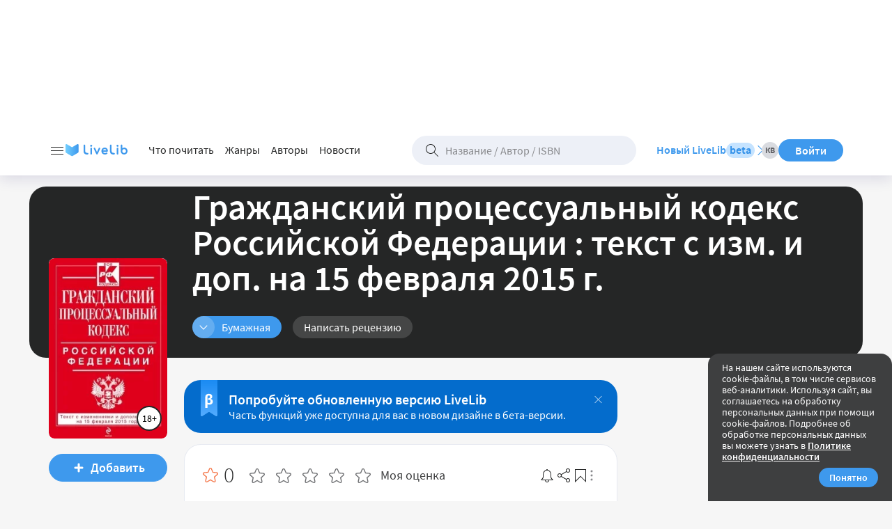

--- FILE ---
content_type: text/html; charset=UTF-8
request_url: https://www.livelib.ru/book/1001390312-grazhdanskij-protsessualnyj-kodeks-rossijskoj-federatsii-tekst-s-izm-i-dop-na-15-fevralya-2015-g
body_size: 35037
content:
<!DOCTYPE HTML>
<html lang="ru">
    
<head>
    <meta charset="utf-8">
    <meta name="viewport" content="width=device-width,initial-scale=1">
    <meta http-equiv="Content-Type" content="text/html; charset=utf-8">
    <link rel="manifest" href="/pushmanifest.json">
    <title id="title-head">Книга Гражданский процессуальный кодекс Российской Федерации : текст с изм. и доп. на 15 февраля 2015 г.</title>
            <meta name="description" content="Предлагаем вашему вниманию книгу Гражданский процессуальный кодекс Российской Федерации : текст с изм. и доп. на 15 февраля 2015 г.. Год издания 2015. ✍️️Рецензии, цитаты. ⭐Возможность купить"></meta>
                    <meta name="robots" content="noindex"></meta>
                <link rel="canonical" href="https://www.livelib.ru/book/1001166308-grazhdanskij-protsessualnyj-kodeks-rossijskoj-federatsii-tekst-s-izm-i-dop-na-15-fevralya-2015-g">
            <link rel="preconnect" href="https://s.livelib.ru">
    <link rel="preconnect" href="https://promo.livelib.ru">
                        <link rel="preload" fetchpriority="high" as="image" href="https://s1.livelib.ru/boocover/1001390312/200x305/e9d2/__Grazhdanskij_protsessualnyj_kodeks_Rossijskoj_Federatsii__tekst_s_izm._i_dop._.jpg">
                    <link rel="preload" fetchpriority="high" as="style" href="https://s.livelib.ru/css/prod/ll2024/book-page/font.202601301411.css">
<link rel="stylesheet" media="print" onload="this.onload=null;this.removeAttribute('media');" href="https://s.livelib.ru/css/prod/ll2024/book-page/font.202601301411.css">
<noscript><link rel="stylesheet" href="https://s.livelib.ru/css/prod/ll2024/book-page/font.202601301411.css"></noscript>        <link rel="preload" fetchpriority="high" as="style" href="https://s.livelib.ru/css/prod/ll2024/book-page/style.202601301411.css">
    <link rel="stylesheet" type="text/css" href="https://s.livelib.ru/css/prod/ll2024/book-page/style.202601301411.css">
                <link rel="android-touch-icon" href="https://s.livelib.ru/img/android_phone_icon.png"/>
    <link rel="icon" href="/favicon.ico"/> 
    <link rel="apple-touch-icon" sizes="180x180" href="/apple-touch-icon-180x180.png">
                    <meta name="referrer" content="unsafe-url">
            
                            
        
        
                            <script type="application/ld+json" id="breadcrumb-json-markup">{"@context": "https://schema.org","@type": "BreadcrumbList","itemListElement":[{"@type": "ListItem","position": 1,"item": {"@id": "https://www.livelib.ru","name": "Главная"}},{"@type": "ListItem","position": 2,"item":{"@id": "https://www.livelib.ru/books","name": "📚 Книги"}},{"@type": "ListItem","position": 3,"item":{"name": "Гражданский процессуальный кодекс Российской Федерации : текст с изм. и доп. на 15 февраля 2015 г."}}]}</script></head>    <body id="body" class="page">
        
        <header class="header">
    <div class="prm-block prm-block-17" id="prm-block-17" style=""></div><script>if (typeof(prmq) === 'function') prmq('load', 17);</script>    <div class="header__wrapper" id="fixed-menu-2019">
        <div class="header__content container">
            <details class="header__site-nav site-nav ll-details-closed">
    <summary class="site-nav__toggle"><span class="site-nav__toggle-icon"></span></summary>
    <ul class="site-nav__content menu-nav menu-nav_place_left">
        <li class="menu-nav__item">
            <a class="menu-nav__link menu-nav__link_type_main" href="/books">
            Что почитать
            </a>
        </li>
        <li class="menu-nav__item">
            <a class="menu-nav__link" href="/books/novelties">
            Новинки
            </a>
        </li>
        <li class="menu-nav__item">
            <a class="menu-nav__link" href="/rec/master">
            Рекомендации
                        </a>
        </li>
        <li class="menu-nav__item">
            <a class="menu-nav__link" href="/books/free">
            Бесплатные книги
            </a>
        </li>
        <li class="menu-nav__item">
            <a class="menu-nav__link" href="/books/ratings">
            Рейтинги
            </a>
        </li>
        <li class="menu-nav__item">
            <a class="menu-nav__link" href="/genres">
            Жанры
            </a>
        </li>
        <li class="menu-nav__item">
            <a class="menu-nav__link" href="/authors">
            Авторы
            </a>
        </li>
        <li class="menu-nav__item">
            <a class="menu-nav__link" href="/authors/blog/feed">
            Блоги авторов
            </a>
        </li>
        <li class="menu-nav__item">
            <a class="menu-nav__link" href="/selections">
            Подборки
            </a>
        </li>
        <li class="menu-nav__item">
            <a class="menu-nav__link" href="/awards">
            Премии
            </a>
        </li>
        <li class="menu-nav__item">
            <a class="menu-nav__link" href="/publishers">
            Издательства
            </a>
        </li>
        <li class="menu-nav__item">
            <a class="menu-nav__link" href="/characters">
            Персонажи
            </a>
        </li>
        <li class="menu-nav__item">
            <a class="menu-nav__link" href="/news/novosti">
            Новости
            </a>
        </li>
        <li class="menu-nav__item">
            <a class="menu-nav__link menu-nav__link_type_main" href="/feed">
            Лента
            </a>
        </li>
        <li class="menu-nav__item">
            <a class="menu-nav__link" href="/reviews">
            Рецензии
            </a>
        </li>
        <li class="menu-nav__item">
            <a class="menu-nav__link" href="/quotes">
            Цитаты
            </a>
        </li>
        <li class="menu-nav__item">
            <a class="menu-nav__link" href="/stories">
            Истории
            </a>
        </li>
        <li class="menu-nav__item">
            <a class="menu-nav__link" href="/lifehacks">
            Лайфхаки
            </a>
        </li>
                <li class="menu-nav__item">
            <a class="menu-nav__link menu-nav__link_type_main" href="https://www.litres.ru/company/adv-for-business/">Реклама для бизнеса</a>
        </li>
        <li class="menu-nav__item">
            <a class="menu-nav__link menu-nav__link_type_main" href="/readers">Читатели</a>
        </li>
        <li class="menu-nav__item">
            <a class="menu-nav__link menu-nav__link_type_main" href="/groups">
            Группы
            </a>
        </li>
        <li class="menu-nav__item">
            <a class="menu-nav__link menu-nav__link_type_main" href="/challenge/2026">
            Книжный вызов 2026
            </a>
        </li>
        <li class="menu-nav__item">
            <a class="menu-nav__link menu-nav__link_type_main" href="/games">
            Игры
            </a>
        </li>
        <li class="menu-nav__item">
            <a class="menu-nav__link menu-nav__link_type_main" href="/groups/filter/category:0000001">
            Клубы
            </a>
        </li>
        <li class="menu-nav__item">
            <a class="menu-nav__link menu-nav__link_type_main" href="/afisha">
            Афиша
            </a>
        </li>
        <li class="menu-nav__item">
            <a class="menu-nav__link menu-nav__link_type_main" href="/tests">
            Тесты
            </a>
        </li>
        <li class="menu-nav__item">
            <a class="menu-nav__link menu-nav__link_type_main" href="/bookswap">
            Книгообмен
            </a>
        </li>
        <li class="menu-nav__item">
            <a class="menu-nav__link menu-nav__link_type_main" href="/giveaways/razdachi-knig">
            Раздачи
            </a>
        </li>
        <li class="menu-nav__item">
            <a class="menu-nav__link menu-nav__link_type_main" href="/contacts">
            Контакты
            </a>
        </li>
    </ul>
</details>            
            <a class="header__logo-link" href="/" aria-label="Логотип LiveLib">
                <svg class="header__logo-icon" width="89" height="18" viewBox="0 0 89 18" fill="none" xmlns="http://www.w3.org/2000/svg">
                    <path d="M16.6279 0.28125C17.7989 -0.404461 18.7295 0.257022 18.7295 1.27344C18.7295 2.29127 18.7373 9.55115 18.7373 10.7275C18.7371 11.9038 18.04 12.4302 16.959 13.0693C15.8778 13.7086 12.8287 15.5308 10.5166 16.9062C10.3545 17.0027 9.94627 17.2177 9.37012 17.2178C8.79376 17.2178 8.40668 17.0125 8.22461 16.9062C5.87912 15.5369 2.81885 13.7025 1.77734 13.0693C0.736 12.4363 0.000199308 11.9196 0 10.7256C0.00397048 9.98763 0.0078125 2.32559 0.0078125 1.28125C0.00789946 0.237039 0.962934 -0.391091 2.10938 0.28125C3.25593 0.95376 9.36914 4.60352 9.36914 4.60352C9.39287 4.58935 15.6096 0.877571 16.6279 0.28125ZM27.0723 0.788086C27.3958 0.788161 27.6732 0.904041 27.9043 1.1123C28.1124 1.34381 28.2275 1.62219 28.2275 1.94629V9.6582C28.2275 11.1851 28.8161 12.6697 31.2568 12.6699H31.834C32.097 12.6699 32.3423 12.7592 32.5234 12.9365L32.6699 13.0986C32.827 13.2958 32.8975 13.5445 32.8975 13.8281C32.8974 14.1753 32.7585 14.4763 32.458 14.6846C32.1807 14.8928 31.8342 14.9853 31.4414 14.9854H31.0957C28.0297 14.9853 25.9161 13.5998 25.916 10.0059V1.94629C25.916 1.62224 26.0313 1.34378 26.2393 1.1123C26.4704 0.903953 26.7486 0.788086 27.0723 0.788086ZM36.8516 5.14062C37.1982 5.14071 37.4759 5.25657 37.707 5.46484C37.9149 5.69628 38.0303 5.97419 38.0303 6.32129V13.8047C38.0303 14.1288 37.9151 14.4072 37.707 14.6387C37.4759 14.8701 37.1982 14.9853 36.8516 14.9854C36.5279 14.9854 36.2497 14.8695 36.0186 14.6611C35.7875 14.4066 35.6719 14.1287 35.6719 13.8047V6.32129C35.6719 5.97405 35.788 5.67319 35.9961 5.46484C36.2504 5.25657 36.528 5.14062 36.8516 5.14062ZM64.959 0.788086C65.2826 0.788086 65.5608 0.903953 65.792 1.1123C66 1.34378 66.1152 1.62226 66.1152 1.94629V9.6582C66.1152 11.1852 66.7034 12.6699 69.1445 12.6699H69.7217C70.0221 12.67 70.2995 12.7862 70.4844 13.0176C70.6924 13.2259 70.7852 13.5041 70.7852 13.8281C70.7851 14.1752 70.6461 14.4763 70.3457 14.6846C70.0683 14.8929 69.7211 14.9854 69.3281 14.9854H68.9834C65.9172 14.9854 63.8038 13.5998 63.8037 10.0059V1.94629C63.8037 1.62219 63.9189 1.34381 64.127 1.1123C64.3581 0.904047 64.6355 0.788146 64.959 0.788086ZM74.6895 5.14062C75.0362 5.14062 75.3137 5.25649 75.5449 5.46484C75.753 5.69633 75.8682 5.97408 75.8682 6.32129V13.8047C75.8682 14.1288 75.753 14.4072 75.5449 14.6387C75.3138 14.87 75.0361 14.9854 74.6895 14.9854C74.3658 14.9853 74.0886 14.8695 73.8574 14.6611C73.6263 14.4065 73.5107 14.1288 73.5107 13.8047V6.32129C73.5107 5.97411 73.626 5.67318 73.834 5.46484C74.0883 5.2565 74.3658 5.14064 74.6895 5.14062ZM48.668 5.125C48.8289 5.12501 49.0129 5.17146 49.1738 5.24219C49.4497 5.38364 49.6331 5.59628 49.748 5.83203C49.84 6.09137 49.8171 6.39789 49.7021 6.65723L46.208 14.2246C45.9321 14.8376 45.4722 14.9795 45.1504 14.9795C44.8286 14.9794 44.3691 14.8615 44.0703 14.249L40.5762 6.68066C40.4382 6.39775 40.4383 6.11481 40.5303 5.85547C40.6452 5.5962 40.8521 5.38362 41.1279 5.24219C41.2887 5.17156 41.4496 5.125 41.6104 5.125C41.7023 5.125 41.8177 5.14816 41.9326 5.19531C42.2082 5.28962 42.4149 5.47823 42.5527 5.7373L45.1279 11.4434L47.6797 5.7373C47.8406 5.45458 48.0475 5.26614 48.3232 5.17188C48.4381 5.14831 48.5531 5.125 48.668 5.125ZM56.3584 5.07129C57.283 5.07133 58.0923 5.27963 58.7627 5.69629C59.433 6.11292 59.9644 6.69172 60.2881 7.40918C60.6349 8.10366 60.8203 8.93732 60.8203 9.86328C60.8203 10.1641 60.7274 10.4186 60.5195 10.627C60.2883 10.8353 60.0339 10.9287 59.7334 10.9287H53.8379C53.9997 11.4378 54.2774 11.8774 54.6934 12.2246C55.2019 12.6644 55.8494 12.873 56.6123 12.873C56.936 12.873 57.2369 12.8267 57.5605 12.7109C57.8841 12.5952 58.1618 12.4563 58.3467 12.3174C58.5546 12.1555 58.8084 12.0626 59.0625 12.0625H59.1094C59.3635 12.0625 59.5944 12.1555 59.7793 12.3174C60.0336 12.5489 60.1722 12.8267 60.1953 13.1045C60.2184 13.3128 60.1495 13.637 59.8027 13.8916C59.4097 14.2157 58.9009 14.4704 58.2998 14.6787C57.7219 14.887 57.144 14.9795 56.6123 14.9795C55.6414 14.9795 54.7629 14.7712 54 14.3545C53.2371 13.9146 52.6355 13.3355 52.1963 12.5947C51.7572 11.8309 51.5498 10.9743 51.5498 10.0254C51.5498 9.07626 51.7574 8.21931 52.1504 7.47852C52.5665 6.71471 53.1448 6.13638 53.8613 5.71973C54.6011 5.27987 55.4337 5.07129 56.3584 5.07129ZM80.377 0.788086C80.7004 0.788115 81.001 0.857625 81.209 1.08887C81.4171 1.32037 81.5322 1.59904 81.5322 1.94629V6.11328C81.8096 5.88183 82.1334 5.67278 82.457 5.51074C83.035 5.23294 83.7059 5.07129 84.3994 5.07129C85.2779 5.07129 86.0643 5.30234 86.7578 5.74219C87.4282 6.15889 87.983 6.76118 88.376 7.50195C88.792 8.24269 88.9769 9.07606 89 10.002C89 10.928 88.7684 11.7846 88.3291 12.5254C87.913 13.2661 87.3354 13.8678 86.5957 14.3076C85.879 14.7475 85.0234 14.9561 84.0986 14.9561C83.174 14.956 82.3413 14.7243 81.6016 14.3076C80.862 13.8678 80.2608 13.266 79.8447 12.5254C79.4287 11.7846 79.2204 10.9279 79.1973 10.002V1.96875C79.1973 1.62161 79.3135 1.3206 79.5215 1.1123C79.7757 0.90403 80.0534 0.788086 80.377 0.788086ZM84.0762 7.22363C83.5676 7.22363 83.1505 7.34007 82.7344 7.59473C82.3417 7.82612 82.0416 8.15011 81.8105 8.56641C81.5794 8.98306 81.4629 9.46957 81.4629 10.002C81.4629 10.5344 81.5794 11.0208 81.8105 11.4375C82.0416 11.8539 82.3417 12.1781 82.7344 12.4326C83.1274 12.6641 83.5907 12.7803 84.0762 12.7803C84.5846 12.7802 85.0241 12.6641 85.417 12.4326C85.8098 12.2011 86.1107 11.8541 86.3418 11.4375C86.596 11.0208 86.7116 10.5343 86.6885 10.002C86.6884 9.46957 86.573 8.98306 86.3418 8.56641C86.1107 8.1499 85.8098 7.82619 85.417 7.59473C85.0241 7.34015 84.5846 7.2237 84.0762 7.22363ZM56.3584 7.15527C55.6187 7.15527 55.0408 7.3634 54.6016 7.75684C54.2548 8.08094 54 8.4745 53.8613 8.9375H58.5547C58.4391 8.47456 58.2308 8.08091 57.9072 7.75684C57.5374 7.34019 57.0287 7.15533 56.3584 7.15527ZM36.8516 0.99707C37.2444 0.997185 37.5915 1.15882 37.8457 1.43652C38.1229 1.71418 38.2616 2.03838 38.2617 2.43164C38.2617 2.82519 38.0997 3.17337 37.8223 3.45117C37.5449 3.72885 37.221 3.86716 36.8281 3.86719C36.4583 3.86719 36.1114 3.72881 35.834 3.45117C35.5566 3.15022 35.418 2.82519 35.418 2.43164C35.4181 2.0383 35.5567 1.71421 35.834 1.43652C36.1345 1.13564 36.4586 0.99707 36.8516 0.99707ZM74.6895 0.99707C75.0824 0.99707 75.4293 1.15878 75.6836 1.43652C75.9609 1.71421 76.0995 2.0383 76.0996 2.43164C76.0996 2.82519 75.9376 3.17337 75.6602 3.45117C75.3828 3.72871 75.0588 3.86719 74.666 3.86719C74.2963 3.86709 73.9492 3.72887 73.6719 3.45117C73.3945 3.15022 73.2559 2.82519 73.2559 2.43164C73.256 2.03838 73.3947 1.71418 73.6719 1.43652C73.9724 1.13559 74.2965 0.997091 74.6895 0.99707Z" fill="url(#paint0_linear_58_20384)"/>
                    <defs>
                        <linearGradient id="paint0_linear_58_20384" x1="18.7368" y1="6.99412" x2="1.32301e-06" y2="6.99533" gradientUnits="userSpaceOnUse">
                            <stop stop-color="#3E99ED"/>
                            <stop offset="1" stop-color="#72CFFF"/>
                        </linearGradient>
                    </defs>
                </svg>
            </a>

            <nav class="header__main-nav main-nav swiper">
    <ul class="main-nav__list swiper-wrapper">
             
                            <li class="main-nav__item swiper-slide main-nav__item--active"><a class="main-nav__link" href="/books">Что почитать</a></li>
                            <li class="main-nav__item swiper-slide"><button class="reset-button main-nav__link genres-menu-link" type="button" aria-expanded="false">Жанры</button></li>
                            <li class="main-nav__item swiper-slide"><a class="main-nav__link" href="/authors">Авторы</a></li>
                            <li class="main-nav__item swiper-slide"><a class="main-nav__link" href="/news/novosti">Новости</a></li>
                            <li class="main-nav__item swiper-slide"><a class="main-nav__link" href="/">Главная</a></li>
                            <li class="main-nav__item swiper-slide"><a class="main-nav__link" href="/reviews">Рецензии</a></li>
                            <li class="main-nav__item swiper-slide"><a class="main-nav__link" href="/quotes">Цитаты</a></li>
                            <li class="main-nav__item swiper-slide"><a class="main-nav__link" href="/selections">Подборки</a></li>
                            <li class="main-nav__item swiper-slide"><a class="main-nav__link" href="/lifehacks">Лайфхаки</a></li>
                            <li class="main-nav__item swiper-slide"><a class="main-nav__link" href="/groups">Группы</a></li>
                            <li class="main-nav__item swiper-slide"><a class="main-nav__link" href="/novelties/selection/20233-anonsy-knig-skoro-v-prodazhe">Новинки</a></li>
                            <li class="main-nav__item swiper-slide"><a class="main-nav__link" href="/publishers">Издательства</a></li>
                            <li class="main-nav__item swiper-slide"><a class="main-nav__link" href="/characters">Персонажи</a></li>
                            <li class="main-nav__item swiper-slide"><a class="main-nav__link" href="/readers">Читатели</a></li>
                            <li class="main-nav__item swiper-slide"><a class="main-nav__link" href="/stories">Истории</a></li>
                            <li class="main-nav__item swiper-slide"><a class="main-nav__link" href="/afisha">Мероприятия</a></li>
                            <li class="main-nav__item swiper-slide"><a class="main-nav__link" href="/giveaways/razdachi-knig">Раздачи</a></li>
                            <li class="main-nav__item swiper-slide"><a class="main-nav__link" href="/bookswap">Книгообмен</a></li>
                            <li class="main-nav__item swiper-slide"><a class="main-nav__link" href="/games">Игры</a></li>
                            <li class="main-nav__item swiper-slide"><a class="main-nav__link" href="/awards">Премии</a></li>
                            <li class="main-nav__item swiper-slide"><a class="main-nav__link" href="/tests">Тесты</a></li>
                            <li class="main-nav__item swiper-slide"><a class="main-nav__link" href="/challenge/2026">Книжный вызов 2026</a></li>
                        </ul>
    <button class="ribbon-slider-arrow ribbon-slider-arrow_prev" type="button" aria-label="Назад">
    </button>
    <button class="ribbon-slider-arrow ribbon-slider-arrow_next" type="button" aria-label="Вперед">
    </button>
</nav>            
                        
            <form class="header__search-form ll-form" name="header-search-form" action="/find" autocomplete="on" method="POST">
    <label class="ll-form__label ll-form__label_type_search">
        <input class="ll-form__input header-search-form__input ll-input-search" type="search" placeholder="Название / Автор / ISBN" autocomplete="off" data-header_class_focus="header_state_search-focus" data-class_focus="ll-form__input_state_focus focus" data-object_alias="booksauthors" data-result="search-res-block" id="find-text-ll2019" name="filter[search]">
        <button type="reset" class="ll-form__reset-button reset-button close-button close-button_size_sll-form__reset-button reset-button close-button close-button_size_s" aria-label="Очистить поле ввода"></button>
        <button type="submit" class="ll-form__search-button reset-button" aria-label="Поиск"></button>
    </label>
    <div id="search-res-block" class="header-search-form__search-results search-results"></div>
</form>            
                            <!-- LIVELIB-BETA-LINK -->
                <a class="header__ll-beta-link ll-beta-link yandex-metrika-goal posthog-track" href="https://beta.livelib.ru" aria-label="Перейти на новый LiveLib" data-ph-track="mainelements.header_go_to_beta_vers.button.click">
                    Новый LiveLib
                    <span class="ll-beta-link__span">beta</span>
                </a>
                        
            <ul class="header__user-nav user-nav user-nav_not-authorized">
    <li class="user-nav__item">
        <a class="yandex-metrika-goal user-nav__link icon-button icon-kv" href="/challenge/2026" aria-label="Книжный вызов 2026" title="Книжный вызов 2026" data-goal="click-no-accept-kv-in-header"></a>
    </li>
            <li class="user-nav__item">
            <button class="user-nav__login-button reset-button" type="button" onclick="loginform_show(null,null,null,'register', null, 'headerauth');">Войти</button>
        </li>
    </ul>            
                    </div>
    </div>
</header>


        <main class="page__content book-page container">
            <input type="hidden" id="is_book_page" value="1">
        
                
                        
                                
                    

                <input type="hidden" id="page_for_ym" value="book_main"/>
    <input type="hidden" id="ga-track-ub" value="book"/>

        
    
    
    <div class="ll-layout ll-layout_page_book ">
            <header class="book-page__header bc-header">
        <div class="bc-header__content">
                        <h1 class="bc-header__book-title">Гражданский процессуальный кодекс Российской Федерации : текст с изм. и доп. на 15 февраля 2015 г.</h1>
            <h2 class="bc-header__book-author">
                
            </h2>
                                <div class="bc-header__bc-detailing-swiper bc-detailing-swiper swiper">
        <ul class="bc-header__list bc-detailing swiper-wrapper">
            <li class="bc-detailing__item bc-detailing__item_active bc-detailing__item_type_about swiper-slide">
                <details class="book-types-list ll-details-closed-book-menu" data-without-eventstop="true">
                    <summary class="book-types-list__summary"></summary>
                </details>
                <a class="bc-detailing__link bc-detailing__link_type_about bc-detailing-about" href="/book/1001390312-grazhdanskij-protsessualnyj-kodeks-rossijskoj-federatsii-tekst-s-izm-i-dop-na-15-fevralya-2015-g">
                    Бумажная
                                    </a>
            </li>
            
                                            
                                
                  
                                                        <li class="bc-detailing__item swiper-slide">
                        <a title="Написать рецензию" class="bc-detailing__link bc-detailing-reviews" href="/review/create/1001390312">
                            Написать рецензию
                        </a>
                    </li>
                                    
                    
                                                                    </ul>
    </div>
    <ul class="book-types">
                    <li class="book-types__item"><a class="book-types__link" href="/book/1029839/editions/paper">Бумажная</a></li>
                                            </ul>
            
                    </div>
    </header>

            <div class="ll-layout__menu bc-menu">
        <!-- BC-BOOK-COVER-COMPONENT -->
        <div class="bc-menu__book-cover book-cover open-popup-book-cover-gallery">
            <a data-userbook_id="0" data-edition_id="1001390312" data-design="ll2024" data-dont_change="0" data-class_userbook="book-cover__status_active" data-strict="0" class="ub-bookmark-book-1029839&#32;book-cover__status hidden" href="javascript:void(0);" title=""></a>                                    <div class="book-cover-slider">
                <img class="book-cover__image" width="170" height="256" src="https://s1.livelib.ru/boocover/1001390312/200x305/e9d2/__Grazhdanskij_protsessualnyj_kodeks_Rossijskoj_Federatsii__tekst_s_izm._i_dop._.jpg" alt="Гражданский процессуальный кодекс Российской Федерации : текст с изм. и доп. на 15 февраля 2015 г.">
                            </div>
                            <span class="book-cover__age-restriction" title="Возрастные ограничения: 18+">18+</span>
                        <input type="hidden" id="edition_id" value="1001390312">
        </div>
        
        
<a type="button" href="javascript:void(0);" data-view_mode="main" data-userbook_id="0" data-edition_id="1001390312" data-design="ll2024" data-class_added="add-button_clicked" class="ub-buttons ub-book-1029839 reset-button add-button bc-menu__button add-button_size_m">	
    Добавить</a>


                                             
                                            
                    <ul class="bc-menu__create-options create-options">
                                                        <li class="create-options__item">
                        <a class="create-options__link create-options__link_option_review yandex-metrika-goal posthog-track" href="/review/create/1001390312" rel="nofollow" title="Написать рецензию" data-goal="book_card_create_review" data-ph-track="bookcard.create_rewiew_button.click" data-ph-prop='{"book_id":1001390312}'>
                            Написать рецензию
                        </a>
                    </li>
                                  
                                        <li class="create-options__item">
                        <a href="/quote/create/1001390312" rel="nofollow" title="Добавить цитату" class="create-options__link create-options__link_option_quote yandex-metrika-goal posthog-track" data-goal="book_card_quote_create" data-ph-track="bookcard.add_quote_button.click" data-ph-prop='{"book_id":1001390312}'>
                            Добавить цитату
                        </a>
                    </li>
                                                <li class="create-options__item">
                    <a href="/story/create/1001390312" rel="nofollow" title="Рассказать историю" class="create-options__link create-options__link_option_story posthog-track" data-ph-track="book_card.add_history_button.click" data-ph-prop='{"book_id":1001390312}'>
                        Рассказать историю
                    </a>
                </li>
                                <li class="create-options__item">
                    <a href="/selection/create/1001390312" rel="nofollow" title="Создать подборку" class="create-options__link create-options__link_option_selection yandex-metrika-goal posthog-track" data-goal="book_card_create_compil_old" data-ph-track="bookcard.add_colmpilation_button.click" data-ph-prop='{"book_id":1001390312}'>
                        Создать подборку
                    </a>
                </li>
            </ul>
            </div>

        

            
                
  

<div class="ll-layout__content">
    <!-- LIVELIB-BETA-BANNER -->
<section class="book-page__about ll-beta-banner">
    <a class="ll-beta-banner__link yandex-metrika-goal posthog-track" href="https://beta.livelib.ru/book/1001390312-grazhdanskij-protsessualnyj-kodeks-rossijskoj-federatsii-tekst-s-izm-i-dop-na-15-fevralya-2015-g" data-goal="book_card_to_beta" data-ph-track="bookcard.go_to_beta.button.click" data-ph-prop='{"book_id":1001390312}'>
        <span class="ll-beta-banner__title">Попробуйте обновленную версию LiveLib</span>
        <span class="ll-beta-banner__subtitle">Часть функций уже доступна для вас в новом дизайне в бета-версии.</span>
    </a>
    <button class="ll-beta-banner__close-button" type="button" aria-label="Закрыть" onclick="hide_beta_banner('book');"></button>
</section>
    <section id="book-page__about" class="book-page__about bc-about">
    <div class="bc-about__rating bc-rating">
        <button class="bc-rating__btn reset-button rating-button" type="button" title="Рейтинг ожидания книги 0.000">
    0</button>
        <div class="bc-rating__rate ub-rating-book-container ub-rating-book-1029839 ub-rating-edition-1001390312" data-class_selected="bc-rating__star-btn_clicked" data-rating_mode="five" data-userbook_id="0" data-edition_id="1001390312" data-strict="0" data-rating="-1"><div class="bc-rating__stars ub-rating-book-btns"><button class="ub-rating-book-btn bc-rating__star-btn reset-button" type="button" data-rating="10" aria-label="5 звёзд"></button><button class="ub-rating-book-btn bc-rating__star-btn reset-button" type="button" data-rating="8" aria-label="4 звёзды"></button><button class="ub-rating-book-btn bc-rating__star-btn reset-button" type="button" data-rating="6" aria-label="3 звёзды"></button><button class="ub-rating-book-btn bc-rating__star-btn reset-button" type="button" data-rating="4" aria-label="2 звёзды"></button><button class="ub-rating-book-btn bc-rating__star-btn reset-button" type="button" data-rating="2" aria-label="1 звёзда"></button></div><p class="bc-rating__txt">Моя оценка<span class="bc-rating__my-rating ub-rating-book-value"></span></p></div>    </div>
    <!-- BC-SOC-COMPONENT -->
<ul class="bc-about__soc bc-soc">
    <li class="bc-soc__item more-options-block">
        <button id="bc-soc__link-bell-1029839" data-class_active="icon-button_clicked" class="reset-button icon-button icon-button_type_notifications" type="button" title="Подписаться"></button><ul class="more-options-block__list"><li class="more-options-block__item">       
    <button onclick="object_subscribe_book_popup('bookallntf', '1029839', true);" class="more-options-block__btn reset-button more-options-button bc-soc-checkbox-1029839" data-class="more-options-button_pressed" id="object-subscription-bookallntf-1029839">
        Все уведомления
    </button>
</li><li class="more-options-block__item">       
    <button onclick="object_subscribe_book_popup('bookreview', '1029839', true);" class="more-options-block__btn reset-button more-options-button bc-soc-checkbox-1029839" data-class="more-options-button_pressed" id="object-subscription-bookreview-1029839">
        Рецензии
    </button>
</li><li class="more-options-block__item">       
    <button onclick="object_subscribe_book_popup('bookquote', '1029839', true);" class="more-options-block__btn reset-button more-options-button bc-soc-checkbox-1029839" data-class="more-options-button_pressed" id="object-subscription-bookquote-1029839">
        Цитаты
    </button>
</li></ul>    </li>
    <li class="bc-soc__item">
        <button data-object_alias="edition" data-object_id="1001390312" class="share-link reset-button icon-button icon-button_type_share open-share-popup" type="button" title="Поделиться">
        </button>
    </li>
    <li class="bc-soc__item">
        <button data-object_popup_alias="book" data-object_popup_id="1029839" data-class_popup="bc-soc__tooltip bc-soc__tooltip_type_favorites" data-type="favorite" data-object_alias="edition" data-object_id="1001390312" data-class="icon-button_clicked" class="fav-link popup-load-data reset-button icon-button icon-button_type_favorites add-to-favorites" type="button" title="Добавить в избранное">
        </button>
    </li>
    <li class="bc-soc__item more-options-block">
        <button class="reset-button icon-button icon-button_type_more" type="button" aria-label="Ещё">
</button>
<ul class="more-options-block__list">
    <li class="more-options-block__item"><a class="more-options-block__link" href="/book/1029839/editions" title="Издания и произведения">Издания и произведения</a></li>
        <li class="more-options-block__item"><a class="more-options-block__link" href="/book/addclaim/1001390312" title='Пожаловаться на книгу'>Пожаловаться</a></li>
</ul>    </li>
</ul>                
    
    


 

        <ul class="bc-about__genre bc-genre">
                        
                                                                                                                    <li class="bc-genre__item">
                                    <a class="bc-genre__link" href="/genre/Гражданский-процессуальный-кодекс-РФ/top">Гражданский процессуальный кодекс РФ</a>            
                                    </li>
                                                </ul>
<input type="hidden" id="book-root-genres" value="Наука и образование">
            
        <div class="bc-about__annotation bc-about__annotation_without-read-more">
            <details class="bc-about__accordion">
                <summary class="bc-about__toggle"></summary>
            </details>
            <p class="bc-about__txt">
                Настоящее издание содержит текст Гражданского процессуального кодекса Российской Федерации в редакции, действующей на 15 февраля 2015 года. Если есть изменения, вступающие в силу позднее, то вместе с редакцией нормы, действующей на эту дату, приводится норма в новой редакции и указывается дата, с которой она вступает в силу.
            </p>
        </div>
    </section>

<input type="hidden" id="sources-edition-id" value="1001390312">
    <div id="sources-api-ajax" class="book-page__price-block bc-price-block bc-price-block_type_store" style="display:none;">
        <iframe id="source-api-iframe" class="bc-priceblock" data-book_id="1029839" style="width:100%;" src="/bookv2/getpriceblock?apikey=e63c683a3cd6a4c41e82dc4b718e0ff8&edition_id=1001390312"></iframe>
    </div>

<div class="prm-block prm-block-68" id="prm-block-68" style="display: none;"></div><script>if (typeof(prmq) === 'function') prmq('load', 68);</script>
<section class="book-page__price-block bc-price-block bc-price-block_type_book-exchange">
    <p class="bc-price-block__heading">Получить эту книгу или продать свою</p>
    <a class="bc-price-block__link-btn reset-button link-button" href="/book/1001390312/bookswap-grazhdanskij-protsessualnyj-kodeks-rossijskoj-federatsii-tekst-s-izm-i-dop-na-15-fevralya-2015-g">
        Перейти
    </a>
</section>

        <ul class="book-page__edition bc-edition">
                    <li class="bc-edition__item">
                <span class="bc-edition__heading">Серия:</span>
                <ul class="bc-edition__links">
                    <li class="bc-edition__links-item">
                        <a class="bc-edition__link" href="/pubseries/707200-vse-kodeksy-rf-oblozhka">
                            Все кодексы РФ (обложка)                                                    </a>
                    </li>
                </ul>
            </li>
                                            <li class="bc-edition__item">
                <span class="bc-edition__heading">Издательство:</span>
                <ul class="bc-edition__links">
                                            <li class="bc-edition__links-item"><a class="bc-edition__link" href="/publisher/7-eksmo-ooo">Эксмо ООО</a></li>                                    </ul>
            </li>
        
                    </ul>

<section class="prm-block prm-block-52 book-page__sp" id="prm-block-52" style="display: none;"></section><script>if (typeof(prmq) === 'function') prmq('load', 52);</script>
<ul class="book-page__info bc-info"><li class="bc-info__item bc-info__item_with_sections"><details class="bc-info__accordion"><summary class="bc-info__title">Содержание</summary></details></li><li class="bc-info__item"><details class="bc-info__accordion" open><summary class="bc-info__title">Дополнительная информация об издании</summary></details><div class="bc-info__content"><p class="bc-info__txt">ISBN: <span>978-5-699-79671-7</span></p><p class="bc-info__txt">Год издания: 2015</p><p class="bc-info__txt">Язык: Русский</p><p class="bc-info__txt">176 страниц</p><p class="bc-info__txt">Возрастные ограничения: 18+</p></div></li><li class="bc-info__item"><details class="bc-info__accordion" open><summary class="bc-info__title">Жанры</summary></details><div class="bc-info__content"><p class="bc-info__txt"><a class="bc-info__link bc-info__link_type_category" href="/genre/Гражданский-процессуальный-кодекс-рф">Гражданский процессуальный кодекс РФ</a></p></div></li></ul>



<div class="prm-block prm-block-61 ll-prm-video" id="prm-block-61" style="display: none;"></div><script>if (typeof(prmq) === 'function') prmq('load', 61);</script>
<!-- НОВЫЙ БЛОК С ПРОМОКОДОМ ЛИТРЕС  -->
        <link rel="stylesheet" type="text/css" href="https://s.livelib.ru/skins/ll2019/css/popup-litres-promocode.202601301411.css"/>

    <div class="litres-promocode bc-sp" onclick="popup_alias_show('litrescode30');">
        <div class="litres-promocode__about">
            <h2 class="litres-promocode__title">-20% на все</h2>
            <p class="litres-promocode__text">Ловите промокод на электронные книги <span class="litres-promocode__accent">Литрес</span>!</p>
        </div>
        <div class="litres-promocode__promocode">
            <div class="litres-promocode__mask">
                <span class="litres-promocode__key">Открыть промокод</span>
                <span class="litres-promocode__value">P R O M O C O DE</span>
            </div>
            <p class="litres-promocode__terms">Действует три дня с момента активации</p>
        </div>
    </div>


    <article class="book-page__selections bc-selections bc-selections__editions">
        <h2 class="bc-selections__title">Издания и произведения</h2>
        <a href="/book/1029839/editions" class="bc-selections__button">Смотреть 3</a>
        
            <button class="bc-selections__slider-arrow bc-selections__slider-arrow_prev" type="button" aria-label="Назад" aria-disabled="true">
        </button>
        <button class="bc-selections__slider-arrow bc-selections__slider-arrow_next" type="button" aria-label="Вперед" aria-disabled="false">
        </button>
        <div class="bc-selections__slider bc-slider swiper selections-swiper" data-step="3">
        <div class="bc-slider__container swiper-wrapper" data-book_id="1029839" data-year="" data-page="editions" data-object_id="1001390312" data-design="ll2024">
                            

    <article class="bc-selections__slide bc-slide swiper-slide">
                            <div class="bc-slide__book-cover book-cover">
        <a data-userbook_id="0" data-edition_id="1001166308" data-design="ll2024" data-dont_change="0" data-class_userbook="book-cover__status_active" data-strict="1" class="ub-bookmark-book-1029839&#32;book-cover__status hidden" href="javascript:void(0);" title=""></a>                <a class="book-cover__link" href="/book/1001166308-grazhdanskij-protsessualnyj-kodeks-rossijskoj-federatsii-tekst-s-izm-i-dop-na-15-fevralya-2015-g">
            <img class="book-cover__image" loading="lazy" width="170" height="256" src="https://s1.livelib.ru/boocover/1001166308/200/5d2f/__Grazhdanskij_protsessualnyj_kodeks_Rossijskoj_Federatsii__tekst_s_izm._i_dop._.jpg" alt=" - Гражданский процессуальный кодекс Российской Федерации : текст с изм. и доп. на 15 февраля 2015 г.">
        </a>
    </div>
    <div class="bc-slide__book-info">
        <h3 class="bc-slide__book-title">
            <a class="bc-slide__book-title-link" href="/book/1001166308-grazhdanskij-protsessualnyj-kodeks-rossijskoj-federatsii-tekst-s-izm-i-dop-na-15-fevralya-2015-g">
                Гражданский процессуальный кодекс Российской Федерации : текст с изм. и доп. на 15 февраля 2015 г.
            </a>
        </h3>
        <div class="bc-slide__options-block more-options-block">
            <button class="reset-button icon-button icon-button_type_more edition-1001166308-carousel-menu ll-edition-actions" type="button" aria-label="Ещё" data-edition_id="1001166308" data-object_id="1001166308" data-object_alias="edition" data-menu_alias="carousel">
            </button>
        </div>
        <h4 class="bc-slide__book-author">
                            &nbsp;
                    </h4>
        <span class="bc-slide__rating">
            
            0,0</span>
                            
        <button data-edition_id="1001166308" data-type="paper" data-design="ll2024" data-class_order="bc-slide__buy-btn_type_order" class="bc-slide__buy-btn reset-button open-wants-to-buy-window ll-btnbuy ll-btnbuy-bind gradient-box" type="button">
            Купить        </button>  
                
<button type="button" href="javascript:void(0);" data-view_mode="" data-userbook_id="0" data-edition_id="1001166308" data-design="ll2024" data-class_added="add-button_clicked" class="ub-buttons ub-book-1029839 bc-slide__add-btn reset-button add-button open-add-book-form" data-strict="1">	
    Добавить</button>

 
    </div>
    </article>
                

    <article class="bc-selections__slide bc-slide swiper-slide">
                            <div class="bc-slide__book-cover book-cover">
        <a data-userbook_id="0" data-edition_id="1001166313" data-design="ll2024" data-dont_change="0" data-class_userbook="book-cover__status_active" data-strict="1" class="ub-bookmark-book-1029839&#32;book-cover__status hidden" href="javascript:void(0);" title=""></a>                <a class="book-cover__link" href="/book/1001166313-grazhdanskij-protsessualnyj-kodeks-rossijskoj-federatsii-tekst-s-izm-i-dop-na-15-fevralya-2015-g">
            <img class="book-cover__image" loading="lazy" width="170" height="256" src="https://s1.livelib.ru/boocover/1001166313/200/5d2f/__Grazhdanskij_protsessualnyj_kodeks_Rossijskoj_Federatsii__tekst_s_izm._i_dop._.jpg" alt=" - Гражданский процессуальный кодекс Российской Федерации : текст с изм. и доп. на 15 февраля 2015 г.">
        </a>
    </div>
    <div class="bc-slide__book-info">
        <h3 class="bc-slide__book-title">
            <a class="bc-slide__book-title-link" href="/book/1001166313-grazhdanskij-protsessualnyj-kodeks-rossijskoj-federatsii-tekst-s-izm-i-dop-na-15-fevralya-2015-g">
                Гражданский процессуальный кодекс Российской Федерации : текст с изм. и доп. на 15 февраля 2015 г.
            </a>
        </h3>
        <div class="bc-slide__options-block more-options-block">
            <button class="reset-button icon-button icon-button_type_more edition-1001166313-carousel-menu ll-edition-actions" type="button" aria-label="Ещё" data-edition_id="1001166313" data-object_id="1001166313" data-object_alias="edition" data-menu_alias="carousel">
            </button>
        </div>
        <h4 class="bc-slide__book-author">
                            &nbsp;
                    </h4>
        <span class="bc-slide__rating">
            
            0,0</span>
                            
        <button data-edition_id="1001166313" data-type="paper" data-design="ll2024" data-class_order="bc-slide__buy-btn_type_order" class="bc-slide__buy-btn reset-button open-wants-to-buy-window ll-btnbuy ll-btnbuy-bind gradient-box" type="button">
            Купить        </button>  
                
<button type="button" href="javascript:void(0);" data-view_mode="" data-userbook_id="0" data-edition_id="1001166313" data-design="ll2024" data-class_added="add-button_clicked" class="ub-buttons ub-book-1029839 bc-slide__add-btn reset-button add-button open-add-book-form" data-strict="1">	
    Добавить</button>

 
    </div>
    </article>
                

    <article class="bc-selections__slide bc-slide swiper-slide">
                            <div class="bc-slide__book-cover book-cover">
        <a data-userbook_id="0" data-edition_id="1001390312" data-design="ll2024" data-dont_change="0" data-class_userbook="book-cover__status_active" data-strict="1" class="ub-bookmark-book-1029839&#32;book-cover__status hidden" href="javascript:void(0);" title=""></a>                <a class="book-cover__link" href="/book/1001390312-grazhdanskij-protsessualnyj-kodeks-rossijskoj-federatsii-tekst-s-izm-i-dop-na-15-fevralya-2015-g">
            <img class="book-cover__image" loading="lazy" width="170" height="256" src="https://s1.livelib.ru/boocover/1001390312/200/e9d2/__Grazhdanskij_protsessualnyj_kodeks_Rossijskoj_Federatsii__tekst_s_izm._i_dop._.jpg" alt=" - Гражданский процессуальный кодекс Российской Федерации : текст с изм. и доп. на 15 февраля 2015 г.">
        </a>
    </div>
    <div class="bc-slide__book-info">
        <h3 class="bc-slide__book-title">
            <a class="bc-slide__book-title-link" href="/book/1001390312-grazhdanskij-protsessualnyj-kodeks-rossijskoj-federatsii-tekst-s-izm-i-dop-na-15-fevralya-2015-g">
                Гражданский процессуальный кодекс Российской Федерации : текст с изм. и доп. на 15 февраля 2015 г.
            </a>
        </h3>
        <div class="bc-slide__options-block more-options-block">
            <button class="reset-button icon-button icon-button_type_more edition-1001390312-carousel-menu ll-edition-actions" type="button" aria-label="Ещё" data-edition_id="1001390312" data-object_id="1001390312" data-object_alias="edition" data-menu_alias="carousel">
            </button>
        </div>
        <h4 class="bc-slide__book-author">
                            &nbsp;
                    </h4>
        <span class="bc-slide__rating">
            
            0,0</span>
                            
        <button data-edition_id="1001390312" data-type="paper" data-design="ll2024" data-class_order="bc-slide__buy-btn_type_order" class="bc-slide__buy-btn reset-button open-wants-to-buy-window ll-btnbuy ll-btnbuy-bind gradient-box" type="button">
            Купить        </button>  
                
<button type="button" href="javascript:void(0);" data-view_mode="" data-userbook_id="0" data-edition_id="1001390312" data-design="ll2024" data-class_added="add-button_clicked" class="ub-buttons ub-book-1029839 bc-slide__add-btn reset-button add-button open-add-book-form" data-strict="1">	
    Добавить</button>

 
    </div>
    </article>
            </div>
    </div>
    </article>

<article class="book-page__selections bc-selections bc-selections__similar">
    <h2 class="bc-selections__title" data-async-similars-build data-edition_id=1001390312 data-design="ll2024">Похожие книги</h2>
    <div id="search-form"></div>
    <p class="bc-selections__txt">
        Вы можете посоветовать похожие книги по сюжету, жанру, стилю или настроению. Предложенные вами книги другие пользователи увидят здесь, в блоке «Похожие книги».
        <button class="bc-selections__advise-btn reset-button open-search-form ll-search-form" type="button" title="Посоветуйте похожие книги" data-type="similar" data-book_id="1001390312" data-design="ll2024" data-only_reg="1">
            Посоветовать книгу
        </button>
    </p>
</article>


    <article class="book-page__selections bc-selections">
        <h2 class="bc-selections__title">Новинки</h2>
        <a href="/books/novelties" class="bc-selections__button">Смотреть 269</a>
        
            <button class="bc-selections__slider-arrow bc-selections__slider-arrow_prev" type="button" aria-label="Назад" aria-disabled="true">
        </button>
        <button class="bc-selections__slider-arrow bc-selections__slider-arrow_next" type="button" aria-label="Вперед" aria-disabled="false">
        </button>
        <div class="bc-selections__slider bc-slider swiper selections-swiper" data-step="3">
        <div class="bc-slider__container swiper-wrapper" data-book_id="1029839" data-year="" data-page="novelties" data-object_id="1001390312" data-design="ll2024">
                            

    <article class="bc-selections__slide bc-slide swiper-slide">
                            <div class="bc-slide__book-cover book-cover">
        <a data-userbook_id="0" data-edition_id="1016174002" data-design="ll2024" data-dont_change="0" data-class_userbook="book-cover__status_active" data-strict="1" class="ub-bookmark-book-11329603&#32;book-cover__status" href="/books/novelties" title="Новинка">Новинка</a>                <a class="book-cover__link" href="/book/1016174002-nevidimye-chernila-zavist-revnost-imuki-tvorchestva-velikih-pisatelej-haver-penya">
            <img class="book-cover__image" loading="lazy" width="170" height="256" src="https://s1.livelib.ru/boocover/1016174002/200/ce22/Haver_Penya__Nevidimye_chernila_Zavist_revnost_i%C2%A0muki_tvorchestva_velikih_pisate.jpg" alt="Хавьер Пенья - Невидимые чернила: Зависть, ревность и муки творчества великих писателей">
        </a>
    </div>
    <div class="bc-slide__book-info">
        <h3 class="bc-slide__book-title">
            <a class="bc-slide__book-title-link" href="/book/1016174002-nevidimye-chernila-zavist-revnost-imuki-tvorchestva-velikih-pisatelej-haver-penya">
                Невидимые чернила: Зависть, ревность и муки творчества великих писателей
            </a>
        </h3>
        <div class="bc-slide__options-block more-options-block">
            <button class="reset-button icon-button icon-button_type_more edition-1016174002-carousel-menu ll-edition-actions" type="button" aria-label="Ещё" data-edition_id="1016174002" data-object_id="1016174002" data-object_alias="edition" data-menu_alias="carousel">
            </button>
        </div>
        <h4 class="bc-slide__book-author">
                                                                                                <a class="bc-slide__book-author-link" href="/author/1884853-haver-penya">Хавьер Пенья</a>
                                      
                    </h4>
        <span class="bc-slide__rating">
            
    5,0</span>
                            
        <button data-edition_id="1016174002" data-type="paper" data-design="ll2024" data-class_order="bc-slide__buy-btn_type_order" class="bc-slide__buy-btn reset-button open-wants-to-buy-window ll-btnbuy ll-btnbuy-bind gradient-box" type="button">
            Купить        </button>  
                
<button type="button" href="javascript:void(0);" data-view_mode="" data-userbook_id="0" data-edition_id="1016174002" data-design="ll2024" data-class_added="add-button_clicked" class="ub-buttons ub-book-11329603 bc-slide__add-btn reset-button add-button open-add-book-form" data-strict="1" data-brec_no="5" data-brec_alias="novelties">	
    Добавить</button>

 
    </div>
    </article>
                

    <article class="bc-selections__slide bc-slide swiper-slide">
                            <div class="bc-slide__book-cover book-cover">
        <a data-userbook_id="0" data-edition_id="1015785415" data-design="ll2024" data-dont_change="0" data-class_userbook="book-cover__status_active" data-strict="1" class="ub-bookmark-book-11007343&#32;book-cover__status" href="/books/novelties" title="Новинка">Новинка</a>                <a class="book-cover__link" href="/book/1015785415-teplo-svetlyachkov-o-malenkih-chudesah-chto-delayut-zhizn-polnoj-tszin-yujtszyan">
            <img class="book-cover__image" loading="lazy" width="170" height="256" src="https://s1.livelib.ru/boocover/1015785415/200/261f/Tszin_Yujtszyan__Teplo_svetlyachkov._O_malenkih_chudesah_chto_delayut_zhizn_poln.jpg" alt="Цзинь Юйцзян - Тепло светлячков. О маленьких чудесах, что делают жизнь полной">
        </a>
    </div>
    <div class="bc-slide__book-info">
        <h3 class="bc-slide__book-title">
            <a class="bc-slide__book-title-link" href="/book/1015785415-teplo-svetlyachkov-o-malenkih-chudesah-chto-delayut-zhizn-polnoj-tszin-yujtszyan">
                Тепло светлячков. О маленьких чудесах, что делают жизнь полной
            </a>
        </h3>
        <div class="bc-slide__options-block more-options-block">
            <button class="reset-button icon-button icon-button_type_more edition-1015785415-carousel-menu ll-edition-actions" type="button" aria-label="Ещё" data-edition_id="1015785415" data-object_id="1015785415" data-object_alias="edition" data-menu_alias="carousel">
            </button>
        </div>
        <h4 class="bc-slide__book-author">
                                                                                                <a class="bc-slide__book-author-link" href="/author/3372637-tszin-yujtszyan">Цзинь Юйцзян</a>
                                      
                    </h4>
        <span class="bc-slide__rating">
            
    5,0</span>
                            
        <button data-edition_id="1015785415" data-type="paper" data-design="ll2024" data-class_order="bc-slide__buy-btn_type_order" class="bc-slide__buy-btn reset-button open-wants-to-buy-window ll-btnbuy ll-btnbuy-bind gradient-box" type="button">
            Купить        </button>  
                
<button type="button" href="javascript:void(0);" data-view_mode="" data-userbook_id="0" data-edition_id="1015785415" data-design="ll2024" data-class_added="add-button_clicked" class="ub-buttons ub-book-11007343 bc-slide__add-btn reset-button add-button open-add-book-form" data-strict="1" data-brec_no="2" data-brec_alias="novelties">	
    Добавить</button>

 
    </div>
    </article>
                

    <article class="bc-selections__slide bc-slide swiper-slide">
                            <div class="bc-slide__book-cover book-cover">
        <a data-userbook_id="0" data-edition_id="1016065579" data-design="ll2024" data-dont_change="0" data-class_userbook="book-cover__status_active" data-strict="1" class="ub-bookmark-book-11257198&#32;book-cover__status" href="/books/novelties" title="Новинка">Новинка</a>                <a class="book-cover__link" href="/book/1016065579-kraya-zemli-nil-shubin">
            <img class="book-cover__image" loading="lazy" width="170" height="256" src="https://s1.livelib.ru/boocover/1016065579/200/ce22/Nil_Shubin__Kraya_zemli.jpg" alt="Нил Шубин - Края земли">
        </a>
    </div>
    <div class="bc-slide__book-info">
        <h3 class="bc-slide__book-title">
            <a class="bc-slide__book-title-link" href="/book/1016065579-kraya-zemli-nil-shubin">
                Края земли
            </a>
        </h3>
        <div class="bc-slide__options-block more-options-block">
            <button class="reset-button icon-button icon-button_type_more edition-1016065579-carousel-menu ll-edition-actions" type="button" aria-label="Ещё" data-edition_id="1016065579" data-object_id="1016065579" data-object_alias="edition" data-menu_alias="carousel">
            </button>
        </div>
        <h4 class="bc-slide__book-author">
                                                                                                <a class="bc-slide__book-author-link" href="/author/299876-nil-shubin">Нил Шубин</a>
                                      
                    </h4>
        <span class="bc-slide__rating">
            
            0,0</span>
                            
        <button data-edition_id="1016065579" data-type="paper" data-design="ll2024" data-class_order="bc-slide__buy-btn_type_order" class="bc-slide__buy-btn reset-button open-wants-to-buy-window ll-btnbuy ll-btnbuy-bind gradient-box" type="button">
            Купить        </button>  
                
<button type="button" href="javascript:void(0);" data-view_mode="" data-userbook_id="0" data-edition_id="1016065579" data-design="ll2024" data-class_added="add-button_clicked" class="ub-buttons ub-book-11257198 bc-slide__add-btn reset-button add-button open-add-book-form" data-strict="1" data-brec_no="6" data-brec_alias="novelties">	
    Добавить</button>

 
    </div>
    </article>
                

    <article class="bc-selections__slide bc-slide swiper-slide">
                            <div class="bc-slide__book-cover book-cover">
        <a data-userbook_id="0" data-edition_id="1016136475" data-design="ll2024" data-dont_change="0" data-class_userbook="book-cover__status_active" data-strict="1" class="ub-bookmark-book-11303776&#32;book-cover__status" href="/books/novelties" title="Новинка">Новинка</a>                <a class="book-cover__link" href="/book/1016136475-dikaya-krov-a-dzh-vrana">
            <img class="book-cover__image" loading="lazy" width="170" height="256" src="https://s1.livelib.ru/boocover/1016136475/200/d10e/A._Dzh._Vrana__Dikaya_krov.jpg" alt="А. Дж. Врана - Дикая кровь">
        </a>
    </div>
    <div class="bc-slide__book-info">
        <h3 class="bc-slide__book-title">
            <a class="bc-slide__book-title-link" href="/book/1016136475-dikaya-krov-a-dzh-vrana">
                Дикая кровь
            </a>
        </h3>
        <div class="bc-slide__options-block more-options-block">
            <button class="reset-button icon-button icon-button_type_more edition-1016136475-carousel-menu ll-edition-actions" type="button" aria-label="Ещё" data-edition_id="1016136475" data-object_id="1016136475" data-object_alias="edition" data-menu_alias="carousel">
            </button>
        </div>
        <h4 class="bc-slide__book-author">
                                                                                                <a class="bc-slide__book-author-link" href="/author/1953865-a-dzh-vrana">А. Дж. Врана</a>
                                      
                    </h4>
        <span class="bc-slide__rating">
            
    4,0</span>
                            
        <button data-edition_id="1016136475" data-type="paper" data-design="ll2024" data-class_order="bc-slide__buy-btn_type_order" class="bc-slide__buy-btn reset-button open-wants-to-buy-window ll-btnbuy ll-btnbuy-bind gradient-box" type="button">
            Купить        </button>  
                
<button type="button" href="javascript:void(0);" data-view_mode="" data-userbook_id="0" data-edition_id="1016136475" data-design="ll2024" data-class_added="add-button_clicked" class="ub-buttons ub-book-11303776 bc-slide__add-btn reset-button add-button open-add-book-form" data-strict="1" data-brec_no="7" data-brec_alias="novelties">	
    Добавить</button>

 
    </div>
    </article>
                

    <article class="bc-selections__slide bc-slide swiper-slide">
                            <div class="bc-slide__book-cover book-cover">
        <a data-userbook_id="0" data-edition_id="1016165347" data-design="ll2024" data-dont_change="0" data-class_userbook="book-cover__status_active" data-strict="1" class="ub-bookmark-book-11324002&#32;book-cover__status" href="/books/novelties" title="Новинка">Новинка</a>                <a class="book-cover__link" href="/book/1016165347-pisma-iz-tishiny-romi-hausmann">
            <img class="book-cover__image" loading="lazy" width="170" height="256" src="https://s1.livelib.ru/boocover/1016165347/200/ce22/Romi_Hausmann__Pisma_iz_tishiny.jpg" alt="Роми Хаусманн - Письма из тишины">
        </a>
    </div>
    <div class="bc-slide__book-info">
        <h3 class="bc-slide__book-title">
            <a class="bc-slide__book-title-link" href="/book/1016165347-pisma-iz-tishiny-romi-hausmann">
                Письма из тишины
            </a>
        </h3>
        <div class="bc-slide__options-block more-options-block">
            <button class="reset-button icon-button icon-button_type_more edition-1016165347-carousel-menu ll-edition-actions" type="button" aria-label="Ещё" data-edition_id="1016165347" data-object_id="1016165347" data-object_alias="edition" data-menu_alias="carousel">
            </button>
        </div>
        <h4 class="bc-slide__book-author">
                                                                                                <a class="bc-slide__book-author-link" href="/author/1850299-romi-hausmann">Роми Хаусманн</a>
                                      
                    </h4>
        <span class="bc-slide__rating">
            
            0,0</span>
                            
        <button data-edition_id="1016165347" data-type="paper" data-design="ll2024" data-class_order="bc-slide__buy-btn_type_order" class="bc-slide__buy-btn reset-button open-wants-to-buy-window ll-btnbuy ll-btnbuy-bind gradient-box" type="button">
            Купить        </button>  
                
<button type="button" href="javascript:void(0);" data-view_mode="" data-userbook_id="0" data-edition_id="1016165347" data-design="ll2024" data-class_added="add-button_clicked" class="ub-buttons ub-book-11324002 bc-slide__add-btn reset-button add-button open-add-book-form" data-strict="1" data-brec_no="8" data-brec_alias="novelties">	
    Добавить</button>

 
    </div>
    </article>
                

    <article class="bc-selections__slide bc-slide swiper-slide">
                            <div class="bc-slide__book-cover book-cover">
        <a data-userbook_id="0" data-edition_id="1016302588" data-design="ll2024" data-dont_change="0" data-class_userbook="book-cover__status_active" data-strict="1" class="ub-bookmark-book-11384116&#32;book-cover__status" href="/books/novelties" title="Новинка">Новинка</a>                <a class="book-cover__link" href="/book/1016302588-iskry-lda-pucked-2">
            <img class="book-cover__image" loading="lazy" width="170" height="256" src="https://s1.livelib.ru/boocover/1016302588/200/f7d1/Elena_Hanting__Iskry_lda.jpg" alt="Елена Хантинг - Искры льда">
        </a>
    </div>
    <div class="bc-slide__book-info">
        <h3 class="bc-slide__book-title">
            <a class="bc-slide__book-title-link" href="/book/1016302588-iskry-lda-pucked-2">
                Искры льда
            </a>
        </h3>
        <div class="bc-slide__options-block more-options-block">
            <button class="reset-button icon-button icon-button_type_more edition-1016302588-carousel-menu ll-edition-actions" type="button" aria-label="Ещё" data-edition_id="1016302588" data-object_id="1016302588" data-object_alias="edition" data-menu_alias="carousel">
            </button>
        </div>
        <h4 class="bc-slide__book-author">
                                                                                                <a class="bc-slide__book-author-link" href="/author/647782-elena-hanting">Елена Хантинг</a>
                                      
                    </h4>
        <span class="bc-slide__rating">
            
    3,1</span>
                            
        <button data-edition_id="1016302588" data-type="paper" data-design="ll2024" data-class_order="bc-slide__buy-btn_type_order" class="bc-slide__buy-btn reset-button open-wants-to-buy-window ll-btnbuy ll-btnbuy-bind gradient-box" type="button">
            Купить        </button>  
                
<button type="button" href="javascript:void(0);" data-view_mode="" data-userbook_id="0" data-edition_id="1016302588" data-design="ll2024" data-class_added="add-button_clicked" class="ub-buttons ub-book-11384116 bc-slide__add-btn reset-button add-button open-add-book-form" data-strict="1" data-brec_no="10" data-brec_alias="novelties">	
    Добавить</button>

 
    </div>
    </article>
                

    <article class="bc-selections__slide bc-slide swiper-slide">
                            <div class="bc-slide__book-cover book-cover">
        <a data-userbook_id="0" data-edition_id="1016130790" data-design="ll2024" data-dont_change="0" data-class_userbook="book-cover__status_active" data-strict="1" class="ub-bookmark-book-11300275&#32;book-cover__status" href="/books/novelties" title="Новинка">Новинка</a>                <a class="book-cover__link" href="/book/1016130790-ishody-dzhulian-barns">
            <img class="book-cover__image" loading="lazy" width="170" height="256" src="https://s1.livelib.ru/boocover/1016130790/200/ce22/Dzhulian_Barns__Ishody.jpg" alt="Джулиан Барнс - Исход(ы)">
        </a>
    </div>
    <div class="bc-slide__book-info">
        <h3 class="bc-slide__book-title">
            <a class="bc-slide__book-title-link" href="/book/1016130790-ishody-dzhulian-barns">
                Исход(ы)
            </a>
        </h3>
        <div class="bc-slide__options-block more-options-block">
            <button class="reset-button icon-button icon-button_type_more edition-1016130790-carousel-menu ll-edition-actions" type="button" aria-label="Ещё" data-edition_id="1016130790" data-object_id="1016130790" data-object_alias="edition" data-menu_alias="carousel">
            </button>
        </div>
        <h4 class="bc-slide__book-author">
                                                                                                <a class="bc-slide__book-author-link" href="/author/16147-dzhulian-barns">Джулиан Барнс</a>
                                      
                    </h4>
        <span class="bc-slide__rating">
            
    4,1</span>
                            
        <button data-edition_id="1016130790" data-type="paper" data-design="ll2024" data-class_order="bc-slide__buy-btn_type_order" class="bc-slide__buy-btn reset-button open-wants-to-buy-window ll-btnbuy ll-btnbuy-bind gradient-box" type="button">
            Купить        </button>  
                
<button type="button" href="javascript:void(0);" data-view_mode="" data-userbook_id="0" data-edition_id="1016130790" data-design="ll2024" data-class_added="add-button_clicked" class="ub-buttons ub-book-11300275 bc-slide__add-btn reset-button add-button open-add-book-form" data-strict="1" data-brec_no="1" data-brec_alias="novelties">	
    Добавить</button>

 
    </div>
    </article>
                

    <article class="bc-selections__slide bc-slide swiper-slide">
                            <div class="bc-slide__book-cover book-cover">
        <a data-userbook_id="0" data-edition_id="1016105362" data-design="ll2024" data-dont_change="0" data-class_userbook="book-cover__status_active" data-strict="1" class="ub-bookmark-book-11284285&#32;book-cover__status" href="/books/novelties" title="Новинка">Новинка</a>                <a class="book-cover__link" href="/book/1016105362-hizhina-kak-ya-skolotil-sebe-novuyu-zhizn-hatchinson-patrik">
            <img class="book-cover__image" loading="lazy" width="170" height="256" src="https://s1.livelib.ru/boocover/1016105362/200/ce22/Hatchinson_Patrik__Hizhina._Kak_ya_skolotil_sebe_novuyu_zhizn.jpg" alt="Хатчинсон Патрик - Хижина. Как я сколотил себе новую жизнь">
        </a>
    </div>
    <div class="bc-slide__book-info">
        <h3 class="bc-slide__book-title">
            <a class="bc-slide__book-title-link" href="/book/1016105362-hizhina-kak-ya-skolotil-sebe-novuyu-zhizn-hatchinson-patrik">
                Хижина. Как я сколотил себе новую жизнь
            </a>
        </h3>
        <div class="bc-slide__options-block more-options-block">
            <button class="reset-button icon-button icon-button_type_more edition-1016105362-carousel-menu ll-edition-actions" type="button" aria-label="Ещё" data-edition_id="1016105362" data-object_id="1016105362" data-object_alias="edition" data-menu_alias="carousel">
            </button>
        </div>
        <h4 class="bc-slide__book-author">
                                                                                                <a class="bc-slide__book-author-link" href="/author/3471346-hatchinson-patrik">Хатчинсон Патрик</a>
                                      
                    </h4>
        <span class="bc-slide__rating">
            
    4,1</span>
                            
        <button data-edition_id="1016105362" data-type="paper" data-design="ll2024" data-class_order="bc-slide__buy-btn_type_order" class="bc-slide__buy-btn reset-button open-wants-to-buy-window ll-btnbuy ll-btnbuy-bind gradient-box" type="button">
            Купить        </button>  
                
<button type="button" href="javascript:void(0);" data-view_mode="" data-userbook_id="0" data-edition_id="1016105362" data-design="ll2024" data-class_added="add-button_clicked" class="ub-buttons ub-book-11284285 bc-slide__add-btn reset-button add-button open-add-book-form" data-strict="1" data-brec_no="3" data-brec_alias="novelties">	
    Добавить</button>

 
    </div>
    </article>
                

    <article class="bc-selections__slide bc-slide swiper-slide">
                            <div class="bc-slide__book-cover book-cover">
        <a data-userbook_id="0" data-edition_id="1015715323" data-design="ll2024" data-dont_change="0" data-class_userbook="book-cover__status_active" data-strict="1" class="ub-bookmark-book-10957258&#32;book-cover__status" href="/books/novelties" title="Новинка">Новинка</a>                <a class="book-cover__link" href="/book/1015715323-za-sekundu-do-kak-mozg-konstruiruet-buduschee-kotoroe-stanovitsya-nastoyaschim-deniel-jon">
            <img class="book-cover__image" loading="lazy" width="170" height="256" src="https://s1.livelib.ru/boocover/1015715323/200/9c2a/Deniel_Jon__Za_sekundu_do_kak_mozg_konstruiruet_buduschee_kotoroe_stanovitsya_na.jpg" alt="Дэниел Йон - За секунду до: как мозг конструирует будущее, которое становится настоящим">
        </a>
    </div>
    <div class="bc-slide__book-info">
        <h3 class="bc-slide__book-title">
            <a class="bc-slide__book-title-link" href="/book/1015715323-za-sekundu-do-kak-mozg-konstruiruet-buduschee-kotoroe-stanovitsya-nastoyaschim-deniel-jon">
                За секунду до: как мозг конструирует будущее, которое становится настоящим
            </a>
        </h3>
        <div class="bc-slide__options-block more-options-block">
            <button class="reset-button icon-button icon-button_type_more edition-1015715323-carousel-menu ll-edition-actions" type="button" aria-label="Ещё" data-edition_id="1015715323" data-object_id="1015715323" data-object_alias="edition" data-menu_alias="carousel">
            </button>
        </div>
        <h4 class="bc-slide__book-author">
                                                                                                <a class="bc-slide__book-author-link" href="/author/3363244-deniel-jon">Дэниел Йон</a>
                                      
                    </h4>
        <span class="bc-slide__rating">
            
    3,3</span>
                            
        <button data-edition_id="1015715323" data-type="paper" data-design="ll2024" data-class_order="bc-slide__buy-btn_type_order" class="bc-slide__buy-btn reset-button open-wants-to-buy-window ll-btnbuy ll-btnbuy-bind gradient-box" type="button">
            Купить        </button>  
                
<button type="button" href="javascript:void(0);" data-view_mode="" data-userbook_id="0" data-edition_id="1015715323" data-design="ll2024" data-class_added="add-button_clicked" class="ub-buttons ub-book-10957258 bc-slide__add-btn reset-button add-button open-add-book-form" data-strict="1" data-brec_no="9" data-brec_alias="novelties">	
    Добавить</button>

 
    </div>
    </article>
                

    <article class="bc-selections__slide bc-slide swiper-slide">
                            <div class="bc-slide__book-cover book-cover">
        <a data-userbook_id="0" data-edition_id="1016173714" data-design="ll2024" data-dont_change="0" data-class_userbook="book-cover__status_active" data-strict="1" class="ub-bookmark-book-11329381&#32;book-cover__status" href="/books/novelties" title="Новинка">Новинка</a>                <a class="book-cover__link" href="/book/1016173714-43-tarakana-v-tvoej-golove-psihologicheskie-i-psihiatricheskie-sindromy-kotorye-otravlyayut-nam-zhizn-go-yun">
            <img class="book-cover__image" loading="lazy" width="170" height="256" src="https://s1.livelib.ru/boocover/1016173714/200/ce22/Yun_Go__43_tarakana_v_tvoej_golove._Psihologicheskie_i_psihiatricheskie_sindromy.jpg" alt="Юн Го - 43 таракана в твоей голове. Психологические и психиатрические синдромы, которые отравляют нам жизнь">
        </a>
    </div>
    <div class="bc-slide__book-info">
        <h3 class="bc-slide__book-title">
            <a class="bc-slide__book-title-link" href="/book/1016173714-43-tarakana-v-tvoej-golove-psihologicheskie-i-psihiatricheskie-sindromy-kotorye-otravlyayut-nam-zhizn-go-yun">
                43 таракана в твоей голове. Психологические и психиатрические синдромы, которые отравляют нам жизнь
            </a>
        </h3>
        <div class="bc-slide__options-block more-options-block">
            <button class="reset-button icon-button icon-button_type_more edition-1016173714-carousel-menu ll-edition-actions" type="button" aria-label="Ещё" data-edition_id="1016173714" data-object_id="1016173714" data-object_alias="edition" data-menu_alias="carousel">
            </button>
        </div>
        <h4 class="bc-slide__book-author">
                                                                                                <a class="bc-slide__book-author-link" href="/author/3564349-yun-go">Юн Го</a>
                                      
                    </h4>
        <span class="bc-slide__rating">
            
    5,0</span>
                            
        <button data-edition_id="1016173714" data-type="paper" data-design="ll2024" data-class_order="bc-slide__buy-btn_type_order" class="bc-slide__buy-btn reset-button open-wants-to-buy-window ll-btnbuy ll-btnbuy-bind gradient-box" type="button">
            Купить        </button>  
                
<button type="button" href="javascript:void(0);" data-view_mode="" data-userbook_id="0" data-edition_id="1016173714" data-design="ll2024" data-class_added="add-button_clicked" class="ub-buttons ub-book-11329381 bc-slide__add-btn reset-button add-button open-add-book-form" data-strict="1" data-brec_no="4" data-brec_alias="novelties">	
    Добавить</button>

 
    </div>
    </article>
            </div>
    </div>
    </article>

    <article class="book-page__selections bc-selections">
        <h2 class="bc-selections__title">Популярные книги</h2>
        <a href="/books/movers-and-shakers" class="bc-selections__button">Смотреть 866</a>
        
            <button class="bc-selections__slider-arrow bc-selections__slider-arrow_prev" type="button" aria-label="Назад" aria-disabled="true">
        </button>
        <button class="bc-selections__slider-arrow bc-selections__slider-arrow_next" type="button" aria-label="Вперед" aria-disabled="false">
        </button>
        <div class="bc-selections__slider bc-slider swiper selections-swiper" data-step="3">
        <div class="bc-slider__container swiper-wrapper" data-book_id="1029839" data-year="" data-page="novelties" data-object_id="1001390312" data-design="ll2024">
                            

    <article class="bc-selections__slide bc-slide swiper-slide">
                            <div class="bc-slide__book-cover book-cover">
        <a data-userbook_id="0" data-edition_id="1015501951" data-design="ll2024" data-dont_change="0" data-class_userbook="book-cover__status_active" data-strict="1" class="ub-bookmark-book-10765384&#32;book-cover__status" href="/books/movers-and-shakers" title="Хит!">Хит!</a>                <a class="book-cover__link" href="/book/1015501951-nezhilinebyli-tatyana-mastryukova">
            <img class="book-cover__image" loading="lazy" width="170" height="256" src="https://s1.livelib.ru/boocover/1015501951/200/aef6/Tatyana_Mastryukova__Nezhilinebyli.jpg" alt="Татьяна Мастрюкова - Нежили-небыли">
        </a>
    </div>
    <div class="bc-slide__book-info">
        <h3 class="bc-slide__book-title">
            <a class="bc-slide__book-title-link" href="/book/1015501951-nezhilinebyli-tatyana-mastryukova">
                Нежили-небыли
            </a>
        </h3>
        <div class="bc-slide__options-block more-options-block">
            <button class="reset-button icon-button icon-button_type_more edition-1015501951-carousel-menu ll-edition-actions" type="button" aria-label="Ещё" data-edition_id="1015501951" data-object_id="1015501951" data-object_alias="edition" data-menu_alias="carousel">
            </button>
        </div>
        <h4 class="bc-slide__book-author">
                                                                                                <a class="bc-slide__book-author-link" href="/author/472755-tatyana-mastryukova">Татьяна Мастрюкова</a>
                                      
                    </h4>
        <span class="bc-slide__rating">
            
    3,6</span>
                            
        <button data-edition_id="1015501951" data-type="paper" data-design="ll2024" data-class_order="bc-slide__buy-btn_type_order" class="bc-slide__buy-btn reset-button open-wants-to-buy-window ll-btnbuy ll-btnbuy-bind gradient-box" type="button">
            Купить        </button>  
                
<button type="button" href="javascript:void(0);" data-view_mode="" data-userbook_id="0" data-edition_id="1015501951" data-design="ll2024" data-class_added="add-button_clicked" class="ub-buttons ub-book-10765384 bc-slide__add-btn reset-button add-button open-add-book-form" data-strict="1" data-brec_no="9" data-brec_alias="movers-and-shakers">	
    Добавить</button>

 
    </div>
    </article>
                

    <article class="bc-selections__slide bc-slide swiper-slide">
                            <div class="bc-slide__book-cover book-cover">
        <a data-userbook_id="0" data-edition_id="1014475528" data-design="ll2024" data-dont_change="0" data-class_userbook="book-cover__status_active" data-strict="1" class="ub-bookmark-book-11943637&#32;book-cover__status" href="/books/movers-and-shakers" title="Хит!">Хит!</a>                <a class="book-cover__link" href="/book/1014475528-posrednik-zhenya-gravis">
            <img class="book-cover__image" loading="lazy" width="170" height="256" src="https://s1.livelib.ru/boocover/1014475528/200/261f/Zhenya_Gravis__Posrednik.jpg" alt="Женя Гравис - Посредник">
        </a>
    </div>
    <div class="bc-slide__book-info">
        <h3 class="bc-slide__book-title">
            <a class="bc-slide__book-title-link" href="/book/1014475528-posrednik-zhenya-gravis">
                Посредник
            </a>
        </h3>
        <div class="bc-slide__options-block more-options-block">
            <button class="reset-button icon-button icon-button_type_more edition-1014475528-carousel-menu ll-edition-actions" type="button" aria-label="Ещё" data-edition_id="1014475528" data-object_id="1014475528" data-object_alias="edition" data-menu_alias="carousel">
            </button>
        </div>
        <h4 class="bc-slide__book-author">
                                                                                                <a class="bc-slide__book-author-link" href="/author/2444092-zhenya-gravis">Женя Гравис</a>
                                      
                    </h4>
        <span class="bc-slide__rating">
            
    4,3</span>
                            
        <button data-edition_id="1014475528" data-type="paper" data-design="ll2024" data-class_order="bc-slide__buy-btn_type_order" class="bc-slide__buy-btn reset-button open-wants-to-buy-window ll-btnbuy ll-btnbuy-bind gradient-box" type="button">
            Купить        </button>  
                
<button type="button" href="javascript:void(0);" data-view_mode="" data-userbook_id="0" data-edition_id="1014475528" data-design="ll2024" data-class_added="add-button_clicked" class="ub-buttons ub-book-11943637 bc-slide__add-btn reset-button add-button open-add-book-form" data-strict="1" data-brec_no="8" data-brec_alias="movers-and-shakers">	
    Добавить</button>

 
    </div>
    </article>
                

    <article class="bc-selections__slide bc-slide swiper-slide">
                            <div class="bc-slide__book-cover book-cover">
        <a data-userbook_id="0" data-edition_id="1015332514" data-design="ll2024" data-dont_change="0" data-class_userbook="book-cover__status_active" data-strict="1" class="ub-bookmark-book-10681987&#32;book-cover__status" href="/books/movers-and-shakers" title="Хит!">Хит!</a>                <a class="book-cover__link" href="/book/1015332514-hellouin-v-knizhnom-lenivye-kosti-emmelin-dunkan">
            <img class="book-cover__image" loading="lazy" width="170" height="256" src="https://s1.livelib.ru/boocover/1015332514/200/d641/Emmelin_Dunkan__Hellouin_v_knizhnom_Lenivye_kosti.jpg" alt="Эммелин Дункан - Хэллоуин в книжном «Ленивые кости»">
        </a>
    </div>
    <div class="bc-slide__book-info">
        <h3 class="bc-slide__book-title">
            <a class="bc-slide__book-title-link" href="/book/1015332514-hellouin-v-knizhnom-lenivye-kosti-emmelin-dunkan">
                Хэллоуин в книжном «Ленивые кости»
            </a>
        </h3>
        <div class="bc-slide__options-block more-options-block">
            <button class="reset-button icon-button icon-button_type_more edition-1015332514-carousel-menu ll-edition-actions" type="button" aria-label="Ещё" data-edition_id="1015332514" data-object_id="1015332514" data-object_alias="edition" data-menu_alias="carousel">
            </button>
        </div>
        <h4 class="bc-slide__book-author">
                                                                                                <a class="bc-slide__book-author-link" href="/author/3318481-emmelin-dunkan">Эммелин Дункан</a>
                                      
                    </h4>
        <span class="bc-slide__rating">
            
    3,4</span>
                            
        <button data-edition_id="1015332514" data-type="paper" data-design="ll2024" data-class_order="bc-slide__buy-btn_type_order" class="bc-slide__buy-btn reset-button open-wants-to-buy-window ll-btnbuy ll-btnbuy-bind gradient-box" type="button">
            Купить        </button>  
                
<button type="button" href="javascript:void(0);" data-view_mode="" data-userbook_id="0" data-edition_id="1015332514" data-design="ll2024" data-class_added="add-button_clicked" class="ub-buttons ub-book-10681987 bc-slide__add-btn reset-button add-button open-add-book-form" data-strict="1" data-brec_no="4" data-brec_alias="movers-and-shakers">	
    Добавить</button>

 
    </div>
    </article>
                

    <article class="bc-selections__slide bc-slide swiper-slide">
                            <div class="bc-slide__book-cover book-cover">
        <a data-userbook_id="0" data-edition_id="1015550476" data-design="ll2024" data-dont_change="0" data-class_userbook="book-cover__status_active" data-strict="1" class="ub-bookmark-book-10830613&#32;book-cover__status" href="/books/movers-and-shakers" title="Хит!">Хит!</a>                <a class="book-cover__link" href="/book/1015550476-kanashibari-poka-ne-pogasnet-poslednij-fonar-tom-4-veronika-shen">
            <img class="book-cover__image" loading="lazy" width="170" height="256" src="https://s1.livelib.ru/boocover/1015550476/200/4aef/__Kanashibari._Poka_ne_pogasnet_poslednij_fonar._Tom_4.jpg" alt=" - Канашибари. Пока не погаснет последний фонарь. Том 4">
        </a>
    </div>
    <div class="bc-slide__book-info">
        <h3 class="bc-slide__book-title">
            <a class="bc-slide__book-title-link" href="/book/1015550476-kanashibari-poka-ne-pogasnet-poslednij-fonar-tom-4-veronika-shen">
                Канашибари. Пока не погаснет последний фонарь. Том 4
            </a>
        </h3>
        <div class="bc-slide__options-block more-options-block">
            <button class="reset-button icon-button icon-button_type_more edition-1015550476-carousel-menu ll-edition-actions" type="button" aria-label="Ещё" data-edition_id="1015550476" data-object_id="1015550476" data-object_alias="edition" data-menu_alias="carousel">
            </button>
        </div>
        <h4 class="bc-slide__book-author">
                                                
                                                                                                    <a class="bc-slide__book-author-link" href="/author/542360-veronika-shen">Вероника Шэн</a>
                             
                  
                    </h4>
        <span class="bc-slide__rating">
            
    4,3</span>
                            
        <button data-edition_id="1015550476" data-type="paper" data-design="ll2024" data-class_order="bc-slide__buy-btn_type_order" class="bc-slide__buy-btn reset-button open-wants-to-buy-window ll-btnbuy ll-btnbuy-bind gradient-box" type="button">
            Купить        </button>  
                
<button type="button" href="javascript:void(0);" data-view_mode="" data-userbook_id="0" data-edition_id="1015550476" data-design="ll2024" data-class_added="add-button_clicked" class="ub-buttons ub-book-10830613 bc-slide__add-btn reset-button add-button open-add-book-form" data-strict="1" data-brec_no="1" data-brec_alias="movers-and-shakers">	
    Добавить</button>

 
    </div>
    </article>
                

    <article class="bc-selections__slide bc-slide swiper-slide">
                            <div class="bc-slide__book-cover book-cover">
        <a data-userbook_id="0" data-edition_id="1013805661" data-design="ll2024" data-dont_change="0" data-class_userbook="book-cover__status_active" data-strict="1" class="ub-bookmark-book-9333853&#32;book-cover__status" href="/books/movers-and-shakers" title="Хит!">Хит!</a>                <a class="book-cover__link" href="/book/1013805661-kak-pojmat-monstra-krug-tretij-kniga-1-arina-tsimering">
            <img class="book-cover__image" loading="lazy" width="170" height="256" src="https://s1.livelib.ru/boocover/1013805661/200/f9e0/Arina_Tsimering__Kak_pojmat_monstra._Krug_tretij._Kniga_1.jpg" alt="Арина Цимеринг - Как поймать монстра. Круг третий. Книга 1">
        </a>
    </div>
    <div class="bc-slide__book-info">
        <h3 class="bc-slide__book-title">
            <a class="bc-slide__book-title-link" href="/book/1013805661-kak-pojmat-monstra-krug-tretij-kniga-1-arina-tsimering">
                Как поймать монстра. Круг третий. Книга 1
            </a>
        </h3>
        <div class="bc-slide__options-block more-options-block">
            <button class="reset-button icon-button icon-button_type_more edition-1013805661-carousel-menu ll-edition-actions" type="button" aria-label="Ещё" data-edition_id="1013805661" data-object_id="1013805661" data-object_alias="edition" data-menu_alias="carousel">
            </button>
        </div>
        <h4 class="bc-slide__book-author">
                                                                                                <a class="bc-slide__book-author-link" href="/author/1926616-arina-tsimering">Арина Цимеринг</a>
                                      
                    </h4>
        <span class="bc-slide__rating">
            
    4,5</span>
                            
        <button data-edition_id="1013805661" data-type="paper" data-design="ll2024" data-class_order="bc-slide__buy-btn_type_order" class="bc-slide__buy-btn reset-button open-wants-to-buy-window ll-btnbuy ll-btnbuy-bind gradient-box" type="button">
            Купить        </button>  
                
<button type="button" href="javascript:void(0);" data-view_mode="" data-userbook_id="0" data-edition_id="1013805661" data-design="ll2024" data-class_added="add-button_clicked" class="ub-buttons ub-book-9333853 bc-slide__add-btn reset-button add-button open-add-book-form" data-strict="1" data-brec_no="6" data-brec_alias="movers-and-shakers">	
    Добавить</button>

 
    </div>
    </article>
                

    <article class="bc-selections__slide bc-slide swiper-slide">
                            <div class="bc-slide__book-cover book-cover">
        <a data-userbook_id="0" data-edition_id="1015805152" data-design="ll2024" data-dont_change="0" data-class_userbook="book-cover__status_active" data-strict="1" class="ub-bookmark-book-11019805&#32;book-cover__status" href="/books/movers-and-shakers" title="Хит!">Хит!</a>                <a class="book-cover__link" href="/book/1015805152-samaya-strashnaya-kniga-zastupa-gryaduschaya-tma-ivan-belov">
            <img class="book-cover__image" loading="lazy" width="170" height="256" src="https://s1.livelib.ru/boocover/1015805152/200/261f/Ivan_Belov__Zastupa_Gryaduschaya_tma_sbornik.jpg" alt="Иван Белов - Заступа: Грядущая тьма (сборник)">
        </a>
    </div>
    <div class="bc-slide__book-info">
        <h3 class="bc-slide__book-title">
            <a class="bc-slide__book-title-link" href="/book/1015805152-samaya-strashnaya-kniga-zastupa-gryaduschaya-tma-ivan-belov">
                Заступа: Грядущая тьма (сборник)
            </a>
        </h3>
        <div class="bc-slide__options-block more-options-block">
            <button class="reset-button icon-button icon-button_type_more edition-1015805152-carousel-menu ll-edition-actions" type="button" aria-label="Ещё" data-edition_id="1015805152" data-object_id="1015805152" data-object_alias="edition" data-menu_alias="carousel">
            </button>
        </div>
        <h4 class="bc-slide__book-author">
                                                                                                <a class="bc-slide__book-author-link" href="/author/1236229-ivan-belov">Иван Белов</a>
                                      
                    </h4>
        <span class="bc-slide__rating">
            
    4,5</span>
                            
        <button data-edition_id="1015805152" data-type="paper" data-design="ll2024" data-class_order="bc-slide__buy-btn_type_order" class="bc-slide__buy-btn reset-button open-wants-to-buy-window ll-btnbuy ll-btnbuy-bind gradient-box" type="button">
            Купить        </button>  
                
<button type="button" href="javascript:void(0);" data-view_mode="" data-userbook_id="0" data-edition_id="1015805152" data-design="ll2024" data-class_added="add-button_clicked" class="ub-buttons ub-book-11019805 bc-slide__add-btn reset-button add-button open-add-book-form" data-strict="1" data-brec_no="7" data-brec_alias="movers-and-shakers">	
    Добавить</button>

 
    </div>
    </article>
                

    <article class="bc-selections__slide bc-slide swiper-slide">
                            <div class="bc-slide__book-cover book-cover">
        <a data-userbook_id="0" data-edition_id="1012544288" data-design="ll2024" data-dont_change="0" data-class_userbook="book-cover__status_active" data-strict="1" class="ub-bookmark-book-8516177&#32;book-cover__status" href="/books/movers-and-shakers" title="Хит!">Хит!</a>                <a class="book-cover__link" href="/book/1012544288-teni-kamchatki-ekaterina-andreeva">
            <img class="book-cover__image" loading="lazy" width="170" height="256" src="https://s1.livelib.ru/boocover/1012544288/200/186e/Ekaterina_Andreeva__Delo_tenevogo_syska.jpg" alt="Екатерина Андреева - Дело теневого сыска">
        </a>
    </div>
    <div class="bc-slide__book-info">
        <h3 class="bc-slide__book-title">
            <a class="bc-slide__book-title-link" href="/book/1012544288-teni-kamchatki-ekaterina-andreeva">
                Дело теневого сыска
            </a>
        </h3>
        <div class="bc-slide__options-block more-options-block">
            <button class="reset-button icon-button icon-button_type_more edition-1012544288-carousel-menu ll-edition-actions" type="button" aria-label="Ещё" data-edition_id="1012544288" data-object_id="1012544288" data-object_alias="edition" data-menu_alias="carousel">
            </button>
        </div>
        <h4 class="bc-slide__book-author">
                                                                                                <a class="bc-slide__book-author-link" href="/author/2308318-ekaterina-andreeva">Екатерина Андреева</a>
                                      
                    </h4>
        <span class="bc-slide__rating">
            
    4,0</span>
                            
        <button data-edition_id="1012544288" data-type="paper" data-design="ll2024" data-class_order="bc-slide__buy-btn_type_order" class="bc-slide__buy-btn reset-button open-wants-to-buy-window ll-btnbuy ll-btnbuy-bind gradient-box" type="button">
            Купить        </button>  
                
<button type="button" href="javascript:void(0);" data-view_mode="" data-userbook_id="0" data-edition_id="1012544288" data-design="ll2024" data-class_added="add-button_clicked" class="ub-buttons ub-book-8516177 bc-slide__add-btn reset-button add-button open-add-book-form" data-strict="1" data-brec_no="3" data-brec_alias="movers-and-shakers">	
    Добавить</button>

 
    </div>
    </article>
                

    <article class="bc-selections__slide bc-slide swiper-slide">
                            <div class="bc-slide__book-cover book-cover">
        <a data-userbook_id="0" data-edition_id="1015501906" data-design="ll2024" data-dont_change="0" data-class_userbook="book-cover__status_active" data-strict="1" class="ub-bookmark-book-7784096&#32;book-cover__status" href="/books/movers-and-shakers" title="Хит!">Хит!</a>                <a class="book-cover__link" href="/book/1015501906-zmeelov-daha-taratorina">
            <img class="book-cover__image" loading="lazy" width="170" height="256" src="https://s1.livelib.ru/boocover/1015501906/200/556e/Daha_Taratorina__Zmeelov.jpg" alt="Даха Тараторина - Змеелов">
        </a>
    </div>
    <div class="bc-slide__book-info">
        <h3 class="bc-slide__book-title">
            <a class="bc-slide__book-title-link" href="/book/1015501906-zmeelov-daha-taratorina">
                Змеелов
            </a>
        </h3>
        <div class="bc-slide__options-block more-options-block">
            <button class="reset-button icon-button icon-button_type_more edition-1015501906-carousel-menu ll-edition-actions" type="button" aria-label="Ещё" data-edition_id="1015501906" data-object_id="1015501906" data-object_alias="edition" data-menu_alias="carousel">
            </button>
        </div>
        <h4 class="bc-slide__book-author">
                                                                                                <a class="bc-slide__book-author-link" href="/author/1087432-daha-taratorina">Даха Тараторина</a>
                                      
                    </h4>
        <span class="bc-slide__rating">
            
    4,7</span>
                            
        <button data-edition_id="1015501906" data-type="paper" data-design="ll2024" data-class_order="bc-slide__buy-btn_type_order" class="bc-slide__buy-btn reset-button open-wants-to-buy-window ll-btnbuy ll-btnbuy-bind gradient-box" type="button">
            Купить        </button>  
                
<button type="button" href="javascript:void(0);" data-view_mode="" data-userbook_id="0" data-edition_id="1015501906" data-design="ll2024" data-class_added="add-button_clicked" class="ub-buttons ub-book-7784096 bc-slide__add-btn reset-button add-button open-add-book-form" data-strict="1" data-brec_no="10" data-brec_alias="movers-and-shakers">	
    Добавить</button>

 
    </div>
    </article>
                

    <article class="bc-selections__slide bc-slide swiper-slide">
                            <div class="bc-slide__book-cover book-cover">
        <a data-userbook_id="0" data-edition_id="1013754673" data-design="ll2024" data-dont_change="0" data-class_userbook="book-cover__status_active" data-strict="1" class="ub-bookmark-book-9302521&#32;book-cover__status" href="/books/movers-and-shakers" title="Хит!">Хит!</a>                <a class="book-cover__link" href="/book/1013754673-zagadochnaya-istoriya-allana-uejna-rita-hoffman">
            <img class="book-cover__image" loading="lazy" width="170" height="256" src="https://s1.livelib.ru/boocover/1013754673/200/e2b0/Rita_Hoffman__Zagadochnaya_istoriya_Allana_Uejna.jpg" alt="Рита Хоффман - Загадочная история Аллана Уэйна">
        </a>
    </div>
    <div class="bc-slide__book-info">
        <h3 class="bc-slide__book-title">
            <a class="bc-slide__book-title-link" href="/book/1013754673-zagadochnaya-istoriya-allana-uejna-rita-hoffman">
                Загадочная история Аллана Уэйна
            </a>
        </h3>
        <div class="bc-slide__options-block more-options-block">
            <button class="reset-button icon-button icon-button_type_more edition-1013754673-carousel-menu ll-edition-actions" type="button" aria-label="Ещё" data-edition_id="1013754673" data-object_id="1013754673" data-object_alias="edition" data-menu_alias="carousel">
            </button>
        </div>
        <h4 class="bc-slide__book-author">
                                                                                                <a class="bc-slide__book-author-link" href="/author/1503031-rita-hoffman">Рита Хоффман</a>
                                      
                    </h4>
        <span class="bc-slide__rating">
            
    4,0</span>
                            
        <button data-edition_id="1013754673" data-type="paper" data-design="ll2024" data-class_order="bc-slide__buy-btn_type_order" class="bc-slide__buy-btn reset-button open-wants-to-buy-window ll-btnbuy ll-btnbuy-bind gradient-box" type="button">
            Купить        </button>  
                
<button type="button" href="javascript:void(0);" data-view_mode="" data-userbook_id="0" data-edition_id="1013754673" data-design="ll2024" data-class_added="add-button_clicked" class="ub-buttons ub-book-9302521 bc-slide__add-btn reset-button add-button open-add-book-form" data-strict="1" data-brec_no="5" data-brec_alias="movers-and-shakers">	
    Добавить</button>

 
    </div>
    </article>
                

    <article class="bc-selections__slide bc-slide swiper-slide">
                            <div class="bc-slide__book-cover book-cover">
        <a data-userbook_id="0" data-edition_id="1013806105" data-design="ll2024" data-dont_change="0" data-class_userbook="book-cover__status_active" data-strict="1" class="ub-bookmark-book-9334207&#32;book-cover__status" href="/books/movers-and-shakers" title="Хит!">Хит!</a>                <a class="book-cover__link" href="/book/1013806105-sobiratel-istorij-ivi-vuds">
            <img class="book-cover__image" loading="lazy" width="170" height="256" src="https://s1.livelib.ru/boocover/1013806105/200/7da0/Ivi_Vuds__Sobiratel_istorij.jpg" alt="Иви Вудс - Собиратель историй">
        </a>
    </div>
    <div class="bc-slide__book-info">
        <h3 class="bc-slide__book-title">
            <a class="bc-slide__book-title-link" href="/book/1013806105-sobiratel-istorij-ivi-vuds">
                Собиратель историй
            </a>
        </h3>
        <div class="bc-slide__options-block more-options-block">
            <button class="reset-button icon-button icon-button_type_more edition-1013806105-carousel-menu ll-edition-actions" type="button" aria-label="Ещё" data-edition_id="1013806105" data-object_id="1013806105" data-object_alias="edition" data-menu_alias="carousel">
            </button>
        </div>
        <h4 class="bc-slide__book-author">
                                                                                                <a class="bc-slide__book-author-link" href="/author/2413072-ivi-vuds">Иви Вудс</a>
                                      
                    </h4>
        <span class="bc-slide__rating">
            
    4,3</span>
                            
        <button data-edition_id="1013806105" data-type="paper" data-design="ll2024" data-class_order="bc-slide__buy-btn_type_order" class="bc-slide__buy-btn reset-button open-wants-to-buy-window ll-btnbuy ll-btnbuy-bind gradient-box" type="button">
            Купить        </button>  
                
<button type="button" href="javascript:void(0);" data-view_mode="" data-userbook_id="0" data-edition_id="1013806105" data-design="ll2024" data-class_added="add-button_clicked" class="ub-buttons ub-book-9334207 bc-slide__add-btn reset-button add-button open-add-book-form" data-strict="1" data-brec_no="2" data-brec_alias="movers-and-shakers">	
    Добавить</button>

 
    </div>
    </article>
            </div>
    </div>
    </article>

    <input type="hidden" id="viewed-object-alias" value="edition">
    <input type="hidden" id="viewed-object-id" value="1001390312">

<div id="viewed-objects"></div>
</div>
        <div class="ll-layout__aside">
            <div class="prm-block prm-block-1" id="prm-block-1" style="display: none;"></div><script>if (typeof(prmq) === 'function') prmq('load', 1);</script>    </div>    </div>

            <ul class="book-page__breadcrumbs breadcrumbs">
        <li class="breadcrumbs__item">
            <a class="breadcrumbs__link" href="/">Главная</a>
        </li>
                    <li class="breadcrumbs__item">
                                    <a class="breadcrumbs__link" href="/books">📚 Книги</a>
                            </li>
                    <li class="breadcrumbs__item">
                                    <span class="breadcrumbs__link breadcrumbs__link_current">Гражданский процессуальный кодекс Российской Федерации : текст с изм. и доп. на 15 февраля 2015 г.</span>
                            </li>
            </ul>
</main>
        
<footer class="footer container">
    <div class="prm-block prm-block-2" id="prm-block-2" style="display: none;"></div><script>if (typeof(prmq) === 'function') prmq('load', 2);</script>
                <section class="footer__subscription-block subscription-block subscription-block_theme_dark" id="subscribe-form">
            <h2 class="subscription-block__title">Подпишитесь на&nbsp;новости из&nbsp;мира книг и&nbsp;полезные материалы от&nbsp;Лайвлиб!</h2>
            <form class="subscription-block__form ll-form form-validation" name="subscription-block-form" novalidate="">
                <div class="subscription-block__form-wrapper">
                    <label class="ll-form__label subscription-block__form-label">
                        <input class="ll-form__input" type="email" name="subscription-email" id="subscribe-form-email-footer" placeholder="Введите  e-mail" required="">
                        <button class="ll-form__reset-button reset-button close-button close-button_size_s" type="reset" aria-label="Очистить поле ввода"></button>
                        <span class="ll-form__input-error" id="subscribe-form-email-footer-error"></span>
                    </label>
                    <button class="reset-button subscription-block__form-submit-button ll-default-button" id="subscribe-form-email-footer-submit" type="button" onclick="register_from_subscriber_form();" disabled="true">Подписаться</button>
                </div>
                <p class="subscription-block__form-remark">Подписываясь, вы соглашаетесь на <a class="subscription-block__form-link" href="/subscriptions" target="_blank">обработку персональных данных</a></p>
            </form>
            <p class="subscription-block__success-block" style="display: none;">
                <span class="subscription-block__success-text">Вы подписаны! Совсем скоро вы получите первое полезное письмо</span>
            </p>
        </section> 
                <div class="prm-block prm-block-101" id="prm-block-101" style="display: none;"></div><script>if (typeof(prmq) === 'function') prmq('load', 101);</script>    
    <div class="footer__content">
        <ul class="footer__socials socials">
            <li class="socials__item">
                <a class="socials__link socials__link_type_telegram" href="https://t.me/livelib_official" title="Telegram" aria-label="Telegram" target="_blank">
                    <svg class="socials__icon" width="32" height="32" viewBox="0 0 32 32" fill="none" xmlns="http://www.w3.org/2000/svg">
                        <path d="M16 32C24.8366 32 32 24.8366 32 16C32 7.16344 24.8366 0 16 0C7.16344 0 0 7.16344 0 16C0 24.8366 7.16344 32 16 32Z" fill="#2AABEE"/>
                        <path fill-rule="evenodd" clip-rule="evenodd" d="M7.24248 15.8311C11.9068 13.7989 15.0171 12.4592 16.5733 11.8119C21.0167 9.96376 21.94 9.64271 22.5418 9.63211C22.6741 9.62978 22.9701 9.66258 23.1618 9.81813C23.3236 9.94948 23.3682 10.1269 23.3895 10.2514C23.4108 10.376 23.4373 10.6596 23.4162 10.8813C23.1755 13.4113 22.1336 19.5509 21.6035 22.3845C21.3792 23.5835 20.9376 23.9855 20.5101 24.0249C19.5809 24.1104 18.8754 23.4108 17.9754 22.8209C16.5672 21.8978 15.7717 21.3232 14.4048 20.4224C12.8251 19.3814 13.8491 18.8092 14.7494 17.8742C14.985 17.6295 19.0789 13.9058 19.1581 13.568C19.168 13.5258 19.1772 13.3683 19.0836 13.2851C18.9901 13.202 18.852 13.2304 18.7524 13.253C18.6111 13.2851 16.3615 14.772 12.0035 17.7138C11.3649 18.1523 10.7866 18.3659 10.2683 18.3547C9.69706 18.3424 8.59814 18.0317 7.78121 17.7662C6.77921 17.4404 5.98284 17.2682 6.05218 16.7151C6.0883 16.427 6.48507 16.1323 7.24248 15.8311Z" fill="#FFFFFF"/>
                    </svg>
                </a>
            </li>
            <li class="socials__item">
                <a class="socials__link socials__link_type_vk" href="https://vk.ru/livelib" title="Вконтакте" aria-label="Вконтакте" target="_blank">
                    <svg class="socials__icon" width="32" height="32" viewBox="0 0 32 32" fill="none" xmlns="http://www.w3.org/2000/svg">
                        <g clip-path="url(#clip0_46310_680574)">
                            <g clip-path="url(#clip1_46310_680574)">
                                <path fill-rule="evenodd" clip-rule="evenodd" d="M0 16C0 7.16333 7.16333 0 16 0C24.8367 0 32 7.16333 32 16C32 24.8367 24.8367 32 16 32C7.16333 32 0 24.8367 0 16Z" fill="#0077FF"/>
                                <g clip-path="url(#clip2_46310_680574)">
                                    <path d="M8 15.68C8 12.0596 8 10.2494 9.12471 9.12471C10.2494 8 12.0596 8 15.68 8H16.32C19.9404 8 21.7506 8 22.8753 9.12471C24 10.2494 24 12.0596 24 15.68V16.32C24 19.9404 24 21.7506 22.8753 22.8753C21.7506 24 19.9404 24 16.32 24H15.68C12.0596 24 10.2494 24 9.12471 22.8753C8 21.7506 8 19.9404 8 16.32V15.68Z" fill="white"/>
                                    <path d="M16.5133 19.5267C12.8666 19.5267 10.7867 17.0267 10.7 12.8667H12.5267C12.5867 15.92 13.9333 17.2134 15 17.48V12.8667H16.72V15.5C17.7734 15.3867 18.8799 14.1867 19.2532 12.8667H20.9733C20.6866 14.4934 19.4866 15.6934 18.6333 16.1867C19.4866 16.5867 20.8533 17.6334 21.3733 19.5267H19.4799C19.0733 18.26 18.06 17.28 16.72 17.1467V19.5267H16.5133Z" fill="#0077FF"/>
                                </g>
                            </g>
                        </g>
                        <defs>
                            <clipPath id="clip0_46310_680574">
                                <rect width="32" height="32" fill="white"/>
                            </clipPath>
                            <clipPath id="clip1_46310_680574">
                                <rect width="32" height="32" fill="white"/>
                            </clipPath>
                            <clipPath id="clip2_46310_680574">
                                <rect width="16" height="16" fill="white" transform="translate(8 8)"/>
                            </clipPath>
                        </defs>
                    </svg>
                </a>
            </li>
            <li class="socials__item">
                <a class="socials__link socials__link_type_zen" href="https://zen.yandex.ru/livelib.ru" title="Yandex Zen" aria-label="Yandex Zen" target="_blank">
                </a>
            </li>
            <li class="socials__item">
                <a class="socials__link socials__link_type_ok" href="https://ok.ru/livelib" title="Одноклассники" aria-label="Одноклассники" target="_blank">
                </a>
            </li>
            <li class="socials__item">
                <a class="socials__link socials__link_type_tik-tok" href="https://www.tiktok.com/@livelib" title="TikTok" aria-label="TikTok" target="_blank">
                </a>
            </li>
            <li class="socials__item">
                <a class="socials__link socials__link_type_max" href="https://max.ru/livelib_ru" title="MAX" aria-label="MAX" target="_blank">
                </a>
            </li>
            <li class="socials__item">
                <a class="socials__link socials__link_type_rutube" href="https://rutube.ru/channel/68972761/" title="Rutube" aria-label="Rutube" target="_blank">
                </a>
            </li>
        </ul>
        <ul class="footer__apps apps">
            <li class="apps__item">
                <a class="apps__link" href="https://www.livelib.ru/external/bQwmLkuX" title="Официальное приложение LiveLib для Android" aria-label="Официальное приложение LiveLib для Android" target="_blank">
                    <svg class="apps__icon" width="138" height="40" viewBox="0 0 138 40" fill="none" xmlns="http://www.w3.org/2000/svg">
                        <g clip-path="url(#clip0_46310_680585)">
                            <path d="M132.888 40H5.11058C2.30126 40 0 37.7494 0 35.0007V5.00044C0 2.25174 2.30126 0 5.11058 0H132.888C135.698 0 137.999 2.25174 137.999 5.00044V35.0007C138 37.7494 135.699 40 132.888 40Z" fill="#3E3F40"/>
                            <path d="M43.7349 13.243V15H43.0807L43 13.0467V12.5794H43.2689C43.3286 12.5545 43.3914 12.5016 43.4571 12.4206C43.5228 12.3396 43.5886 12.215 43.6543 12.0467C43.726 11.8785 43.7977 11.6604 43.8694 11.3925C43.9411 11.1184 44.0128 10.7788 44.0845 10.3738C44.1383 10.0685 44.1861 9.78816 44.2279 9.53271C44.2757 9.27726 44.3175 9.02492 44.3534 8.7757C44.3952 8.52648 44.437 8.27103 44.4789 8.00935C44.5207 7.74143 44.5685 7.44237 44.6223 7.11215H47.5979V12.5794H48.2522V13.0467L48.1715 15H47.5172V13.243H43.7349ZM44.7657 10.5047C44.6701 11.028 44.5685 11.4579 44.4609 11.7944C44.3594 12.1246 44.2428 12.3863 44.1114 12.5794H46.845V7.76636H45.2048C45.157 8.02804 45.1152 8.27103 45.0794 8.49533C45.0495 8.7134 45.0166 8.92835 44.9808 9.14019C44.9509 9.35202 44.918 9.56698 44.8822 9.78505C44.8463 10.0031 44.8075 10.243 44.7657 10.5047Z" fill="white"/>
                            <path d="M51.3706 13.3551C51.0001 13.3551 50.6595 13.2804 50.3488 13.1308C50.0441 12.9813 49.7812 12.7695 49.5601 12.4953C49.339 12.215 49.1657 11.8785 49.0403 11.486C48.9208 11.0872 48.861 10.6417 48.861 10.1495C48.861 9.65732 48.9208 9.21807 49.0403 8.83178C49.1657 8.43925 49.339 8.10903 49.5601 7.84112C49.7812 7.56698 50.0441 7.35826 50.3488 7.21495C50.6595 7.07165 51.0001 7 51.3706 7C51.741 7 52.0786 7.07477 52.3834 7.2243C52.6941 7.3676 52.96 7.57632 53.1811 7.85047C53.4081 8.11838 53.5814 8.4486 53.7009 8.84112C53.8264 9.22741 53.8891 9.66355 53.8891 10.1495C53.8891 10.6417 53.8264 11.0872 53.7009 11.486C53.5814 11.8785 53.4081 12.215 53.1811 12.4953C52.96 12.7695 52.6941 12.9813 52.3834 13.1308C52.0786 13.2804 51.741 13.3551 51.3706 13.3551ZM51.3706 12.6729C51.6335 12.6729 51.8695 12.6137 52.0786 12.4953C52.2937 12.3769 52.476 12.2087 52.6254 11.9907C52.7807 11.7664 52.9002 11.5016 52.9839 11.1963C53.0675 10.8847 53.1094 10.5358 53.1094 10.1495C53.1094 9.76947 53.0675 9.42679 52.9839 9.1215C52.9002 8.8162 52.7807 8.55763 52.6254 8.34579C52.476 8.13396 52.2937 7.97196 52.0786 7.85981C51.8695 7.74143 51.6335 7.68224 51.3706 7.68224C51.1077 7.68224 50.8687 7.74143 50.6536 7.85981C50.4444 7.97196 50.2622 8.13396 50.1068 8.34579C49.9575 8.55763 49.8409 8.8162 49.7573 9.1215C49.6736 9.42679 49.6318 9.76947 49.6318 10.1495C49.6318 10.5358 49.6736 10.8847 49.7573 11.1963C49.8409 11.5016 49.9575 11.7664 50.1068 11.9907C50.2622 12.2087 50.4444 12.3769 50.6536 12.4953C50.8687 12.6137 51.1077 12.6729 51.3706 12.6729Z" fill="white"/>
                            <path d="M57.3762 13.3551C57.0057 13.3551 56.6651 13.2835 56.3544 13.1402C56.0437 12.9969 55.7719 12.7913 55.5388 12.5234C55.3118 12.2492 55.1325 11.9159 55.0011 11.5234C54.8756 11.1246 54.8128 10.676 54.8128 10.1776C54.8128 9.68536 54.8786 9.24299 55.01 8.85047C55.1415 8.45794 55.3237 8.12461 55.5568 7.85047C55.7898 7.57632 56.0646 7.3676 56.3813 7.2243C56.698 7.07477 57.0446 7 57.421 7C57.7795 7 58.0932 7.07788 58.3621 7.23364C58.637 7.38318 58.861 7.55763 59.0343 7.75701L58.631 8.26168C58.4756 8.08723 58.2994 7.94704 58.1022 7.84112C57.905 7.7352 57.6809 7.68224 57.43 7.68224C57.1491 7.68224 56.8952 7.74143 56.6681 7.85981C56.4411 7.97196 56.2469 8.13707 56.0856 8.35514C55.9242 8.56698 55.7987 8.82555 55.7091 9.13084C55.6255 9.43614 55.5836 9.77882 55.5836 10.1589C55.5836 10.5452 55.6255 10.8941 55.7091 11.2056C55.7987 11.5109 55.9212 11.7726 56.0766 11.9907C56.2319 12.2087 56.4202 12.3769 56.6412 12.4953C56.8683 12.6137 57.1222 12.6729 57.4031 12.6729C57.6899 12.6729 57.9408 12.6137 58.156 12.4953C58.3711 12.3707 58.5742 12.1994 58.7654 11.9813L59.1777 12.4673C58.9447 12.7477 58.6818 12.9657 58.389 13.1215C58.0962 13.2773 57.7586 13.3551 57.3762 13.3551Z" fill="white"/>
                            <path d="M61.3351 13.243V7.76636H59.5605V7.11215H63.8626V7.76636H62.088V13.243H61.3351Z" fill="white"/>
                            <path d="M65.3337 13.3551C65.2023 13.3551 65.0917 13.3458 65.0021 13.3271C64.9184 13.3146 64.8348 13.2928 64.7511 13.2617L64.9035 12.5607C64.9513 12.5794 65.0051 12.595 65.0648 12.6075C65.1246 12.6199 65.1963 12.6262 65.2799 12.6262C65.4712 12.6262 65.6235 12.5888 65.737 12.514C65.8565 12.433 65.9581 12.3053 66.0418 12.1308L66.1673 11.8037L64.1596 7.11215H64.9573L66.0507 9.84112L66.4989 11.0467H66.5347L66.947 9.84112L67.9598 7.11215H68.7216L66.7947 12.1308C66.6453 12.5109 66.4571 12.81 66.23 13.028C66.0089 13.2461 65.7102 13.3551 65.3337 13.3551Z" fill="white"/>
                            <path d="M69.5254 13.243V7.11215H73.693V13.243H72.9491V7.76636H70.2693V13.243H69.5254Z" fill="white"/>
                            <path d="M75.3021 13.243V7.11215H76.046V9.68224H78.7797V7.11215H79.5325V13.243H78.7797V10.3551H76.046V13.243H75.3021Z" fill="white"/>
                            <path d="M83.3179 13.3551C82.9475 13.3551 82.6069 13.2804 82.2962 13.1308C81.9914 12.9813 81.7285 12.7695 81.5074 12.4953C81.2864 12.215 81.1131 11.8785 80.9876 11.486C80.8681 11.0872 80.8083 10.6417 80.8083 10.1495C80.8083 9.65732 80.8681 9.21807 80.9876 8.83178C81.1131 8.43925 81.2864 8.10903 81.5074 7.84112C81.7285 7.56698 81.9914 7.35826 82.2962 7.21495C82.6069 7.07165 82.9475 7 83.3179 7C83.6884 7 84.026 7.07477 84.3307 7.2243C84.6414 7.3676 84.9073 7.57632 85.1284 7.85047C85.3554 8.11838 85.5287 8.4486 85.6482 8.84112C85.7737 9.22741 85.8364 9.66355 85.8364 10.1495C85.8364 10.6417 85.7737 11.0872 85.6482 11.486C85.5287 11.8785 85.3554 12.215 85.1284 12.4953C84.9073 12.7695 84.6414 12.9813 84.3307 13.1308C84.026 13.2804 83.6884 13.3551 83.3179 13.3551ZM83.3179 12.6729C83.5808 12.6729 83.8168 12.6137 84.026 12.4953C84.2411 12.3769 84.4233 12.2087 84.5727 11.9907C84.7281 11.7664 84.8476 11.5016 84.9312 11.1963C85.0149 10.8847 85.0567 10.5358 85.0567 10.1495C85.0567 9.76947 85.0149 9.42679 84.9312 9.1215C84.8476 8.8162 84.7281 8.55763 84.5727 8.34579C84.4233 8.13396 84.2411 7.97196 84.026 7.85981C83.8168 7.74143 83.5808 7.68224 83.3179 7.68224C83.055 7.68224 82.816 7.74143 82.6009 7.85981C82.3918 7.97196 82.2095 8.13396 82.0542 8.34579C81.9048 8.55763 81.7883 8.8162 81.7046 9.1215C81.621 9.42679 81.5791 9.76947 81.5791 10.1495C81.5791 10.5358 81.621 10.8847 81.7046 11.1963C81.7883 11.5016 81.9048 11.7664 82.0542 11.9907C82.2095 12.2087 82.3918 12.3769 82.6009 12.4953C82.816 12.6137 83.055 12.6729 83.3179 12.6729Z" fill="white"/>
                            <path d="M88.8951 13.243V7.11215H90.6428C90.9416 7.11215 91.2134 7.14019 91.4584 7.19626C91.7094 7.25234 91.9215 7.33956 92.0948 7.45794C92.274 7.57632 92.4114 7.73209 92.507 7.92523C92.6086 8.11215 92.6594 8.33956 92.6594 8.60748C92.6594 8.91277 92.5847 9.19003 92.4353 9.43925C92.2919 9.68224 92.0798 9.85047 91.799 9.94393V9.98131C92.1575 10.0498 92.4473 10.2056 92.6684 10.4486C92.8895 10.6916 93 11.0249 93 11.4486C93 11.7477 92.9462 12.0093 92.8387 12.2336C92.7311 12.4579 92.5788 12.6449 92.3816 12.7944C92.1844 12.9439 91.9484 13.0561 91.6735 13.1308C91.3987 13.2056 91.0969 13.243 90.7683 13.243H88.8951ZM89.639 9.71963H90.5084C91.0103 9.71963 91.3718 9.62928 91.5928 9.4486C91.8139 9.26791 91.9245 9.02181 91.9245 8.71028C91.9245 8.35514 91.808 8.1028 91.5749 7.95327C91.3479 7.80374 91.0043 7.72897 90.5442 7.72897H89.639V9.71963ZM89.639 12.6262H90.6607C91.1686 12.6262 91.563 12.5296 91.8438 12.3364C92.1246 12.1371 92.2651 11.8318 92.2651 11.4206C92.2651 11.0405 92.1276 10.7632 91.8528 10.5888C91.5779 10.4081 91.1806 10.3178 90.6607 10.3178H89.639V12.6262Z" fill="white"/>
                            <path d="M69.6486 21.753C67.2481 21.753 65.2864 23.5409 65.2864 26.0068C65.2864 28.4526 67.2481 30.2595 69.6486 30.2595C72.0551 30.2595 74.0156 28.4526 74.0156 26.0068C74.0168 23.5409 72.0551 21.753 69.6486 21.753ZM69.6486 28.584C68.3312 28.584 67.1979 27.5202 67.1979 26.0068C67.1979 24.4733 68.3312 23.4285 69.6486 23.4285C70.966 23.4285 72.1041 24.4733 72.1041 26.0068C72.1053 27.5202 70.966 28.584 69.6486 28.584ZM60.1304 21.753C57.7239 21.753 55.7682 23.5409 55.7682 26.0068C55.7682 28.4526 57.7239 30.2595 60.1304 30.2595C62.5357 30.2595 64.4926 28.4526 64.4926 26.0068C64.4926 23.5409 62.5357 21.753 60.1304 21.753ZM60.1304 28.584C58.8118 28.584 57.6749 27.5202 57.6749 26.0068C57.6749 24.4733 58.8118 23.4285 60.1304 23.4285C61.4478 23.4285 62.5811 24.4733 62.5811 26.0068C62.5811 27.5202 61.4478 28.584 60.1304 28.584ZM48.8046 23.057V24.865H53.2171C53.088 25.8755 52.7425 26.6174 52.2141 27.1345C51.5697 27.7592 50.5667 28.4538 48.8046 28.4538C46.0897 28.4538 43.963 26.3098 43.963 23.6533C43.963 20.9969 46.0897 18.8529 48.8046 18.8529C50.2727 18.8529 51.3414 19.4137 52.1292 20.1414L53.4311 18.8682C52.3288 17.8388 50.862 17.0472 48.8046 17.0472C45.0808 17.0472 41.9523 20.0113 41.9523 23.6533C41.9523 27.2954 45.082 30.2595 48.8046 30.2595C50.8166 30.2595 52.3288 29.6146 53.5171 28.4041C54.7353 27.2126 55.1143 25.5383 55.1143 24.1858C55.1143 23.7657 55.0784 23.38 55.015 23.057H48.8046ZM95.119 24.458C94.7604 23.5066 93.6522 21.753 91.3952 21.753C89.1585 21.753 87.2972 23.477 87.2972 26.0068C87.2972 28.3899 89.1394 30.2595 91.6092 30.2595C93.6068 30.2595 94.7592 29.0679 95.2326 28.3745L93.7502 27.4078C93.2553 28.1154 92.5823 28.584 91.6092 28.584C90.642 28.584 89.9475 28.1497 89.504 27.2954L95.3187 24.9419C95.3199 24.9419 95.119 24.458 95.119 24.458ZM89.1896 25.8743C89.1394 24.2343 90.4914 23.3942 91.4597 23.3942C92.2189 23.3942 92.8632 23.7657 93.0772 24.297C93.0784 24.297 89.1896 25.8743 89.1896 25.8743ZM84.4639 30.0003H86.3755V17.5004H84.4639V30.0003ZM81.333 22.7008H81.2697C80.8405 22.2038 80.0216 21.753 78.9839 21.753C76.807 21.753 74.8154 23.6226 74.8154 26.021C74.8154 28.4053 76.8058 30.2595 78.9839 30.2595C80.0216 30.2595 80.8405 29.8063 81.2697 29.2927H81.333V29.9033C81.333 31.5291 80.4448 32.4035 79.0126 32.4035C77.8447 32.4035 77.1202 31.5788 76.8214 30.8842L75.1585 31.5634C75.6379 32.6911 76.9062 34.079 79.0126 34.079C81.2541 34.079 83.1453 32.7893 83.1453 29.6501V22.0122H81.333V22.7008ZM79.1465 28.584C77.8291 28.584 76.7269 27.5048 76.7269 26.0199C76.7269 24.5207 77.8291 23.4273 79.1465 23.4273C80.4448 23.4273 81.4681 24.5207 81.4681 26.0199C81.4681 27.506 80.4448 28.584 79.1465 28.584ZM104.068 17.5004H99.4968V30.0003H101.404V25.2638H104.069C106.187 25.2638 108.263 23.7646 108.263 21.3815C108.262 18.9996 106.181 17.5004 104.068 17.5004ZM104.118 23.5255H101.404V19.2398H104.118C105.542 19.2398 106.354 20.3958 106.354 21.3827C106.354 22.3494 105.541 23.5255 104.118 23.5255ZM115.903 21.7294C114.526 21.7294 113.094 22.3245 112.505 23.6427L114.196 24.3361C114.561 23.6427 115.23 23.4179 115.938 23.4179C116.927 23.4179 117.93 23.9989 117.945 25.0259V25.1573C117.6 24.962 116.862 24.6733 115.953 24.6733C114.132 24.6733 112.275 25.6542 112.275 27.4859C112.275 29.1614 113.767 30.2394 115.445 30.2394C116.728 30.2394 117.436 29.6726 117.881 29.0147H117.946V29.9814H119.787V25.1868C119.786 22.9694 118.095 21.7294 115.903 21.7294ZM115.673 28.5792C115.049 28.5792 114.181 28.2763 114.181 27.5202C114.181 26.5523 115.264 26.182 116.202 26.182C117.041 26.182 117.435 26.363 117.945 26.602C117.796 27.7592 116.777 28.5792 115.673 28.5792ZM126.495 22.0027L124.304 27.422H124.238L121.973 22.0027H119.916L123.32 29.5755L121.377 33.7891H123.369L128.615 22.0027C128.616 22.0027 126.495 22.0027 126.495 22.0027ZM109.31 30.0003H111.222V17.5004H109.31V30.0003Z" fill="white"/>
                            <path d="M10.6671 7.53848C10.367 7.84612 10.1925 8.32416 10.1925 8.94419V31.0593C10.1925 31.6793 10.3658 32.1585 10.6671 32.465L10.7412 32.5324L23.4095 20.1449V19.8526L10.7412 7.4663L10.6671 7.53848Z" fill="url(#paint0_linear_46310_680585)"/>
                            <path d="M27.6271 24.2781L23.4095 20.1473V19.8551L27.6331 15.7243L27.7275 15.7776L32.7293 18.5618C34.1567 19.3522 34.1567 20.6514 32.7293 21.4466L27.7275 24.2248C27.7263 24.2237 27.6271 24.2781 27.6271 24.2781Z" fill="url(#paint1_linear_46310_680585)"/>
                            <path d="M27.7263 24.2236L23.4083 19.9994L10.6671 32.4662C11.1417 32.9537 11.914 33.0129 12.7938 32.5254L27.7263 24.2236Z" fill="url(#paint2_linear_46310_680585)"/>
                            <path d="M27.7263 15.7764L12.7926 7.47466C11.914 6.99189 11.1405 7.05105 10.6659 7.53855L23.4083 19.9994L27.7263 15.7764Z" fill="url(#paint3_linear_46310_680585)"/>
                        </g>
                        <defs>
                            <linearGradient id="paint0_linear_46310_680585" x1="22.2833" y1="31.2918" x2="5.50522" y2="14.1406" gradientUnits="userSpaceOnUse">
                                <stop stop-color="#00A0FF"/>
                                <stop offset="0.0066" stop-color="#00A1FF"/>
                                <stop offset="0.2601" stop-color="#00BEFF"/>
                                <stop offset="0.5122" stop-color="#00D2FF"/>
                                <stop offset="0.7604" stop-color="#00DFFF"/>
                                <stop offset="1" stop-color="#00E3FF"/>
                            </linearGradient>
                            <linearGradient id="paint1_linear_46310_680585" x1="34.5865" y1="20.0008" x2="9.85181" y2="20.0008" gradientUnits="userSpaceOnUse">
                                <stop stop-color="#FFE000"/>
                                <stop offset="0.4087" stop-color="#FFBD00"/>
                                <stop offset="0.7754" stop-color="#FFA500"/>
                                <stop offset="1" stop-color="#FF9C00"/>
                            </linearGradient>
                            <linearGradient id="paint2_linear_46310_680585" x1="16.8489" y1="26.0491" x2="-5.90355" y2="2.79062" gradientUnits="userSpaceOnUse">
                                <stop stop-color="#FF3A44"/>
                                <stop offset="1" stop-color="#C31162"/>
                            </linearGradient>
                            <linearGradient id="paint3_linear_46310_680585" x1="-1.06821" y1="31.4821" x2="9.09178" y2="21.0962" gradientUnits="userSpaceOnUse">
                                <stop stop-color="#32A071"/>
                                <stop offset="0.0685" stop-color="#2DA771"/>
                                <stop offset="0.4762" stop-color="#15CF74"/>
                                <stop offset="0.8009" stop-color="#06E775"/>
                                <stop offset="1" stop-color="#00F076"/>
                            </linearGradient>
                            <clipPath id="clip0_46310_680585">
                                <rect width="138" height="40" fill="white"/>
                            </clipPath>
                        </defs>
                    </svg>
                </a>
            </li>
            <li class="apps__item">
            <a class="apps__link" href="https://www.livelib.ru/external/sLfu4isJ" title="Официальное приложение LiveLib для iOS" aria-label="Официальное приложение LiveLib для iOS" target="_blank">
                <svg class="apps__icon" width="138" height="40" viewBox="0 0 138 40" fill="none" xmlns="http://www.w3.org/2000/svg">
                    <g clip-path="url(#clip0_46310_680584)">
                        <path d="M132.888 40H5.11058C2.30126 40 0 37.7494 0 35.0007V5.00044C0 2.25174 2.30126 0 5.11058 0H132.888C135.698 0 137.999 2.25174 137.999 5.00044V35.0007C138 37.7494 135.699 40 132.888 40Z" fill="#3E3F40"/>
                        <path d="M45.9605 23.66L45.3559 25.66H49.198L48.5934 23.66C48.3594 22.9267 48.1383 22.2 47.9303 21.48C47.7223 20.7467 47.5142 20 47.3062 19.24H47.2282C47.0332 20 46.8316 20.7467 46.6236 21.48C46.4156 22.2 46.1946 22.9267 45.9605 23.66ZM42.06 31L46.3896 17.88H48.2228L52.5524 31H50.8167L49.6075 27H44.9464L43.7177 31H42.06Z" fill="white"/>
                        <path d="M54.2091 35.1V21.28H55.5353L55.6718 22.4H55.7303C56.1594 22.0267 56.6274 21.7067 57.1345 21.44C57.6546 21.1733 58.1941 21.04 58.7532 21.04C59.3643 21.04 59.9039 21.16 60.3719 21.4C60.84 21.6267 61.23 21.96 61.5421 22.4C61.8541 22.8267 62.0882 23.3467 62.2442 23.96C62.4132 24.56 62.4977 25.24 62.4977 26C62.4977 26.8267 62.3872 27.5667 62.1662 28.22C61.9451 28.86 61.6461 29.4067 61.2691 29.86C60.892 30.3133 60.4564 30.66 59.9624 30.9C59.4683 31.1267 58.9482 31.24 58.4022 31.24C57.9601 31.24 57.518 31.14 57.076 30.94C56.6469 30.74 56.2114 30.4667 55.7693 30.12L55.8083 31.82V35.1H54.2091ZM58.1291 29.86C58.5192 29.86 58.8767 29.7733 59.2018 29.6C59.5398 29.4133 59.8259 29.16 60.0599 28.84C60.3069 28.5067 60.4954 28.1 60.6255 27.62C60.7685 27.14 60.84 26.6 60.84 26C60.84 25.4667 60.7945 24.98 60.7035 24.54C60.6125 24.1 60.4629 23.7267 60.2549 23.42C60.0599 23.1 59.7999 22.8533 59.4748 22.68C59.1628 22.5067 58.7857 22.42 58.3437 22.42C57.9406 22.42 57.531 22.5333 57.115 22.76C56.7119 22.9867 56.2764 23.3133 55.8083 23.74V28.84C56.2374 29.2133 56.6534 29.48 57.0565 29.64C57.4595 29.7867 57.8171 29.86 58.1291 29.86Z" fill="white"/>
                        <path d="M65.027 35.1V21.28H66.3532L66.4897 22.4H66.5482C66.9772 22.0267 67.4453 21.7067 67.9524 21.44C68.4724 21.1733 69.012 21.04 69.5711 21.04C70.1822 21.04 70.7218 21.16 71.1898 21.4C71.6579 21.6267 72.0479 21.96 72.36 22.4C72.672 22.8267 72.906 23.3467 73.0621 23.96C73.2311 24.56 73.3156 25.24 73.3156 26C73.3156 26.8267 73.2051 27.5667 72.9841 28.22C72.763 28.86 72.464 29.4067 72.0869 29.86C71.7099 30.3133 71.2743 30.66 70.7803 30.9C70.2862 31.1267 69.7661 31.24 69.22 31.24C68.778 31.24 68.3359 31.14 67.8939 30.94C67.4648 30.74 67.0292 30.4667 66.5872 30.12L66.6262 31.82V35.1H65.027ZM68.947 29.86C69.3371 29.86 69.6946 29.7733 70.0197 29.6C70.3577 29.4133 70.6437 29.16 70.8778 28.84C71.1248 28.5067 71.3133 28.1 71.4433 27.62C71.5864 27.14 71.6579 26.6 71.6579 26C71.6579 25.4667 71.6124 24.98 71.5214 24.54C71.4303 24.1 71.2808 23.7267 71.0728 23.42C70.8778 23.1 70.6177 22.8533 70.2927 22.68C69.9806 22.5067 69.6036 22.42 69.1615 22.42C68.7585 22.42 68.3489 22.5333 67.9329 22.76C67.5298 22.9867 67.0943 23.3133 66.6262 23.74V28.84C67.0553 29.2133 67.4713 29.48 67.8744 29.64C68.2774 29.7867 68.635 29.86 68.947 29.86Z" fill="white"/>
                        <path d="M83.4547 31.24C82.5576 31.24 81.7255 31.0667 80.9584 30.72C80.1913 30.3733 79.5282 29.9 78.9691 29.3L79.9442 28.14C80.3993 28.6333 80.9324 29.0333 81.5434 29.34C82.1675 29.6333 82.8111 29.78 83.4742 29.78C84.3193 29.78 84.9759 29.5867 85.444 29.2C85.912 28.8 86.1461 28.28 86.1461 27.64C86.1461 27.3067 86.0876 27.0267 85.9705 26.8C85.8665 26.56 85.717 26.36 85.522 26.2C85.34 26.0267 85.1189 25.8733 84.8589 25.74C84.5989 25.6067 84.3193 25.4667 84.0203 25.32L82.187 24.5C81.888 24.3667 81.5824 24.2067 81.2704 24.02C80.9584 23.8333 80.6788 23.6067 80.4318 23.34C80.1848 23.0733 79.9832 22.76 79.8272 22.4C79.6712 22.0267 79.5932 21.6 79.5932 21.12C79.5932 20.6267 79.6907 20.1667 79.8857 19.74C80.0937 19.3133 80.3733 18.9467 80.7243 18.64C81.0884 18.32 81.5109 18.0733 81.992 17.9C82.4861 17.7267 83.0256 17.64 83.6107 17.64C84.3778 17.64 85.0864 17.7933 85.7365 18.1C86.3866 18.3933 86.9392 18.78 87.3942 19.26L86.5166 20.34C86.1266 19.9533 85.691 19.6533 85.2099 19.44C84.7419 19.2133 84.2088 19.1 83.6107 19.1C82.8956 19.1 82.317 19.2733 81.875 19.62C81.4459 19.9533 81.2314 20.42 81.2314 21.02C81.2314 21.34 81.2899 21.6133 81.4069 21.84C81.5369 22.0533 81.706 22.2467 81.914 22.42C82.122 22.58 82.3495 22.7267 82.5966 22.86C82.8436 22.98 83.0971 23.0933 83.3572 23.2L85.1709 24C85.535 24.16 85.8795 24.3467 86.2046 24.56C86.5296 24.76 86.8092 25 87.0432 25.28C87.2772 25.5467 87.4592 25.8667 87.5893 26.24C87.7323 26.6 87.8038 27.02 87.8038 27.5C87.8038 28.02 87.6998 28.5067 87.4918 28.96C87.2967 29.4133 87.0107 29.8133 86.6336 30.16C86.2566 30.4933 85.8015 30.76 85.2684 30.96C84.7354 31.1467 84.1308 31.24 83.4547 31.24Z" fill="white"/>
                        <path d="M92.6749 31.24C92.1678 31.24 91.7388 31.16 91.3877 31C91.0497 30.84 90.7701 30.62 90.5491 30.34C90.3411 30.06 90.1916 29.72 90.1005 29.32C90.0095 28.92 89.964 28.48 89.964 28V22.62H88.5598V21.38L90.042 21.28L90.2371 18.56H91.5827V21.28H94.1376V22.62H91.5827V28.02C91.5827 28.62 91.6868 29.0867 91.8948 29.42C92.1158 29.74 92.4994 29.9 93.0454 29.9C93.2145 29.9 93.3965 29.8733 93.5915 29.82C93.7865 29.7667 93.9621 29.7067 94.1181 29.64L94.4301 30.88C94.1701 30.9733 93.8841 31.0533 93.572 31.12C93.273 31.2 92.9739 31.24 92.6749 31.24Z" fill="white"/>
                        <path d="M99.7001 31.24C99.115 31.24 98.556 31.1267 98.0229 30.9C97.5028 30.6733 97.0412 30.3467 96.6382 29.92C96.2351 29.48 95.9101 28.9467 95.6631 28.32C95.429 27.68 95.312 26.96 95.312 26.16C95.312 25.3467 95.429 24.6267 95.6631 24C95.9101 23.36 96.2351 22.82 96.6382 22.38C97.0412 21.94 97.5028 21.6067 98.0229 21.38C98.556 21.1533 99.115 21.04 99.7001 21.04C100.285 21.04 100.838 21.1533 101.358 21.38C101.891 21.6067 102.359 21.94 102.762 22.38C103.165 22.82 103.484 23.36 103.718 24C103.965 24.6267 104.088 25.3467 104.088 26.16C104.088 26.96 103.965 27.68 103.718 28.32C103.484 28.9467 103.165 29.48 102.762 29.92C102.359 30.3467 101.891 30.6733 101.358 30.9C100.838 31.1267 100.285 31.24 99.7001 31.24ZM99.7001 29.88C100.103 29.88 100.474 29.7933 100.812 29.62C101.15 29.4333 101.436 29.18 101.67 28.86C101.917 28.5267 102.105 28.1333 102.235 27.68C102.365 27.2267 102.43 26.72 102.43 26.16C102.43 25.6 102.365 25.0933 102.235 24.64C102.105 24.1733 101.917 23.7733 101.67 23.44C101.436 23.1067 101.15 22.8533 100.812 22.68C100.474 22.4933 100.103 22.4 99.7001 22.4C99.2971 22.4 98.9265 22.4933 98.5885 22.68C98.2504 22.8533 97.9579 23.1067 97.7108 23.44C97.4768 23.7733 97.2948 24.1733 97.1648 24.64C97.0347 25.0933 96.9697 25.6 96.9697 26.16C96.9697 26.72 97.0347 27.2267 97.1648 27.68C97.2948 28.1333 97.4768 28.5267 97.7108 28.86C97.9579 29.18 98.2504 29.4333 98.5885 29.62C98.9265 29.7933 99.2971 29.88 99.7001 29.88Z" fill="white"/>
                        <path d="M106.584 31V21.28H107.911L108.047 23.04H108.106C108.431 22.4267 108.821 21.94 109.276 21.58C109.744 21.22 110.251 21.04 110.797 21.04C111.174 21.04 111.512 21.1067 111.811 21.24L111.499 22.68C111.343 22.6267 111.2 22.5867 111.07 22.56C110.94 22.5333 110.777 22.52 110.582 22.52C110.179 22.52 109.757 22.6867 109.315 23.02C108.886 23.3533 108.509 23.9333 108.184 24.76V31H106.584Z" fill="white"/>
                        <path d="M116.997 31.24C116.36 31.24 115.762 31.1267 115.203 30.9C114.657 30.66 114.176 30.3267 113.76 29.9C113.357 29.46 113.038 28.9267 112.804 28.3C112.57 27.6733 112.453 26.96 112.453 26.16C112.453 25.36 112.57 24.6467 112.804 24.02C113.051 23.38 113.37 22.84 113.76 22.4C114.163 21.96 114.618 21.6267 115.125 21.4C115.632 21.16 116.159 21.04 116.705 21.04C117.303 21.04 117.836 21.1467 118.304 21.36C118.785 21.5733 119.181 21.88 119.493 22.28C119.819 22.68 120.066 23.16 120.235 23.72C120.404 24.28 120.488 24.9067 120.488 25.6C120.488 25.7733 120.482 25.9467 120.469 26.12C120.469 26.28 120.456 26.42 120.43 26.54H114.033C114.098 27.58 114.41 28.4067 114.969 29.02C115.541 29.62 116.282 29.92 117.192 29.92C117.647 29.92 118.063 29.8533 118.44 29.72C118.83 29.5733 119.201 29.3867 119.552 29.16L120.118 30.24C119.702 30.5067 119.24 30.74 118.733 30.94C118.226 31.14 117.647 31.24 116.997 31.24ZM114.013 25.36H119.084C119.084 24.3733 118.876 23.6267 118.46 23.12C118.057 22.6 117.485 22.34 116.744 22.34C116.406 22.34 116.081 22.4067 115.768 22.54C115.469 22.6733 115.196 22.8733 114.949 23.14C114.702 23.3933 114.494 23.7067 114.325 24.08C114.169 24.4533 114.065 24.88 114.013 25.36Z" fill="white"/>
                        <path d="M43.7349 13.243V15H43.0807L43 13.0467V12.5794H43.2689C43.3286 12.5545 43.3914 12.5016 43.4571 12.4206C43.5228 12.3396 43.5886 12.215 43.6543 12.0467C43.726 11.8785 43.7977 11.6604 43.8694 11.3925C43.9411 11.1184 44.0128 10.7788 44.0845 10.3738C44.1383 10.0685 44.1861 9.78816 44.2279 9.53271C44.2757 9.27726 44.3175 9.02492 44.3534 8.7757C44.3952 8.52648 44.437 8.27103 44.4789 8.00935C44.5207 7.74143 44.5685 7.44237 44.6223 7.11215H47.5979V12.5794H48.2522V13.0467L48.1715 15H47.5172V13.243H43.7349ZM44.7657 10.5047C44.6701 11.028 44.5685 11.4579 44.4609 11.7944C44.3594 12.1246 44.2428 12.3863 44.1114 12.5794H46.845V7.76636H45.2048C45.157 8.02804 45.1152 8.27103 45.0794 8.49533C45.0495 8.7134 45.0166 8.92835 44.9808 9.14019C44.9509 9.35202 44.918 9.56698 44.8822 9.78505C44.8463 10.0031 44.8075 10.243 44.7657 10.5047Z" fill="white"/>
                        <path d="M51.3706 13.3551C51.0001 13.3551 50.6595 13.2804 50.3488 13.1308C50.0441 12.9813 49.7812 12.7695 49.5601 12.4953C49.339 12.215 49.1657 11.8785 49.0403 11.486C48.9208 11.0872 48.861 10.6417 48.861 10.1495C48.861 9.65732 48.9208 9.21807 49.0403 8.83178C49.1657 8.43925 49.339 8.10903 49.5601 7.84112C49.7812 7.56698 50.0441 7.35826 50.3488 7.21495C50.6595 7.07165 51.0001 7 51.3706 7C51.741 7 52.0786 7.07477 52.3834 7.2243C52.6941 7.3676 52.96 7.57632 53.1811 7.85047C53.4081 8.11838 53.5814 8.4486 53.7009 8.84112C53.8264 9.22741 53.8891 9.66355 53.8891 10.1495C53.8891 10.6417 53.8264 11.0872 53.7009 11.486C53.5814 11.8785 53.4081 12.215 53.1811 12.4953C52.96 12.7695 52.6941 12.9813 52.3834 13.1308C52.0786 13.2804 51.741 13.3551 51.3706 13.3551ZM51.3706 12.6729C51.6335 12.6729 51.8695 12.6137 52.0786 12.4953C52.2937 12.3769 52.476 12.2087 52.6254 11.9907C52.7807 11.7664 52.9002 11.5016 52.9839 11.1963C53.0675 10.8847 53.1094 10.5358 53.1094 10.1495C53.1094 9.76947 53.0675 9.42679 52.9839 9.1215C52.9002 8.8162 52.7807 8.55763 52.6254 8.34579C52.476 8.13396 52.2937 7.97196 52.0786 7.85981C51.8695 7.74143 51.6335 7.68224 51.3706 7.68224C51.1077 7.68224 50.8687 7.74143 50.6536 7.85981C50.4444 7.97196 50.2622 8.13396 50.1068 8.34579C49.9575 8.55763 49.8409 8.8162 49.7573 9.1215C49.6736 9.42679 49.6318 9.76947 49.6318 10.1495C49.6318 10.5358 49.6736 10.8847 49.7573 11.1963C49.8409 11.5016 49.9575 11.7664 50.1068 11.9907C50.2622 12.2087 50.4444 12.3769 50.6536 12.4953C50.8687 12.6137 51.1077 12.6729 51.3706 12.6729Z" fill="white"/>
                        <path d="M57.3762 13.3551C57.0057 13.3551 56.6651 13.2835 56.3544 13.1402C56.0437 12.9969 55.7719 12.7913 55.5388 12.5234C55.3118 12.2492 55.1325 11.9159 55.0011 11.5234C54.8756 11.1246 54.8128 10.676 54.8128 10.1776C54.8128 9.68536 54.8786 9.24299 55.01 8.85047C55.1415 8.45794 55.3237 8.12461 55.5568 7.85047C55.7898 7.57632 56.0646 7.3676 56.3813 7.2243C56.698 7.07477 57.0446 7 57.421 7C57.7795 7 58.0932 7.07788 58.3621 7.23364C58.637 7.38318 58.861 7.55763 59.0343 7.75701L58.631 8.26168C58.4756 8.08723 58.2994 7.94704 58.1022 7.84112C57.905 7.7352 57.6809 7.68224 57.43 7.68224C57.1491 7.68224 56.8952 7.74143 56.6681 7.85981C56.4411 7.97196 56.2469 8.13707 56.0856 8.35514C55.9242 8.56698 55.7987 8.82555 55.7091 9.13084C55.6255 9.43614 55.5836 9.77882 55.5836 10.1589C55.5836 10.5452 55.6255 10.8941 55.7091 11.2056C55.7987 11.5109 55.9212 11.7726 56.0766 11.9907C56.2319 12.2087 56.4202 12.3769 56.6412 12.4953C56.8683 12.6137 57.1222 12.6729 57.4031 12.6729C57.6899 12.6729 57.9408 12.6137 58.156 12.4953C58.3711 12.3707 58.5742 12.1994 58.7654 11.9813L59.1777 12.4673C58.9447 12.7477 58.6818 12.9657 58.389 13.1215C58.0962 13.2773 57.7586 13.3551 57.3762 13.3551Z" fill="white"/>
                        <path d="M61.3351 13.243V7.76636H59.5605V7.11215H63.8626V7.76636H62.088V13.243H61.3351Z" fill="white"/>
                        <path d="M65.3337 13.3551C65.2023 13.3551 65.0917 13.3458 65.0021 13.3271C64.9184 13.3146 64.8348 13.2928 64.7511 13.2617L64.9035 12.5607C64.9513 12.5794 65.0051 12.595 65.0648 12.6075C65.1246 12.6199 65.1963 12.6262 65.2799 12.6262C65.4712 12.6262 65.6235 12.5888 65.737 12.514C65.8565 12.433 65.9581 12.3053 66.0418 12.1308L66.1673 11.8037L64.1596 7.11215H64.9573L66.0507 9.84112L66.4989 11.0467H66.5347L66.947 9.84112L67.9598 7.11215H68.7216L66.7947 12.1308C66.6453 12.5109 66.4571 12.81 66.23 13.028C66.0089 13.2461 65.7102 13.3551 65.3337 13.3551Z" fill="white"/>
                        <path d="M69.5254 13.243V7.11215H73.693V13.243H72.9491V7.76636H70.2693V13.243H69.5254Z" fill="white"/>
                        <path d="M75.3021 13.243V7.11215H76.046V9.68224H78.7797V7.11215H79.5325V13.243H78.7797V10.3551H76.046V13.243H75.3021Z" fill="white"/>
                        <path d="M83.3179 13.3551C82.9475 13.3551 82.6069 13.2804 82.2962 13.1308C81.9914 12.9813 81.7285 12.7695 81.5074 12.4953C81.2864 12.215 81.1131 11.8785 80.9876 11.486C80.8681 11.0872 80.8083 10.6417 80.8083 10.1495C80.8083 9.65732 80.8681 9.21807 80.9876 8.83178C81.1131 8.43925 81.2864 8.10903 81.5074 7.84112C81.7285 7.56698 81.9914 7.35826 82.2962 7.21495C82.6069 7.07165 82.9475 7 83.3179 7C83.6884 7 84.026 7.07477 84.3307 7.2243C84.6414 7.3676 84.9073 7.57632 85.1284 7.85047C85.3554 8.11838 85.5287 8.4486 85.6482 8.84112C85.7737 9.22741 85.8364 9.66355 85.8364 10.1495C85.8364 10.6417 85.7737 11.0872 85.6482 11.486C85.5287 11.8785 85.3554 12.215 85.1284 12.4953C84.9073 12.7695 84.6414 12.9813 84.3307 13.1308C84.026 13.2804 83.6884 13.3551 83.3179 13.3551ZM83.3179 12.6729C83.5808 12.6729 83.8168 12.6137 84.026 12.4953C84.2411 12.3769 84.4233 12.2087 84.5727 11.9907C84.7281 11.7664 84.8476 11.5016 84.9312 11.1963C85.0149 10.8847 85.0567 10.5358 85.0567 10.1495C85.0567 9.76947 85.0149 9.42679 84.9312 9.1215C84.8476 8.8162 84.7281 8.55763 84.5727 8.34579C84.4233 8.13396 84.2411 7.97196 84.026 7.85981C83.8168 7.74143 83.5808 7.68224 83.3179 7.68224C83.055 7.68224 82.816 7.74143 82.6009 7.85981C82.3918 7.97196 82.2095 8.13396 82.0542 8.34579C81.9048 8.55763 81.7883 8.8162 81.7046 9.1215C81.621 9.42679 81.5791 9.76947 81.5791 10.1495C81.5791 10.5358 81.621 10.8847 81.7046 11.1963C81.7883 11.5016 81.9048 11.7664 82.0542 11.9907C82.2095 12.2087 82.3918 12.3769 82.6009 12.4953C82.816 12.6137 83.055 12.6729 83.3179 12.6729Z" fill="white"/>
                        <path d="M88.8951 13.243V7.11215H90.6428C90.9416 7.11215 91.2134 7.14019 91.4584 7.19626C91.7094 7.25234 91.9215 7.33956 92.0948 7.45794C92.274 7.57632 92.4114 7.73209 92.507 7.92523C92.6086 8.11215 92.6594 8.33956 92.6594 8.60748C92.6594 8.91277 92.5847 9.19003 92.4353 9.43925C92.2919 9.68224 92.0798 9.85047 91.799 9.94393V9.98131C92.1575 10.0498 92.4473 10.2056 92.6684 10.4486C92.8895 10.6916 93 11.0249 93 11.4486C93 11.7477 92.9462 12.0093 92.8387 12.2336C92.7311 12.4579 92.5788 12.6449 92.3816 12.7944C92.1844 12.9439 91.9484 13.0561 91.6735 13.1308C91.3987 13.2056 91.0969 13.243 90.7683 13.243H88.8951ZM89.639 9.71963H90.5084C91.0103 9.71963 91.3718 9.62928 91.5928 9.4486C91.8139 9.26791 91.9245 9.02181 91.9245 8.71028C91.9245 8.35514 91.808 8.1028 91.5749 7.95327C91.3479 7.80374 91.0043 7.72897 90.5442 7.72897H89.639V9.71963ZM89.639 12.6262H90.6607C91.1686 12.6262 91.563 12.5296 91.8438 12.3364C92.1246 12.1371 92.2651 11.8318 92.2651 11.4206C92.2651 11.0405 92.1276 10.7632 91.8528 10.5888C91.5779 10.4081 91.1806 10.3178 90.6607 10.3178H89.639V12.6262Z" fill="white"/>
                        <path d="M26.0012 6.82927C24.6626 6.88281 23.0396 7.70885 22.0799 8.82298C21.2173 9.80879 20.4638 11.3861 20.6648 12.8971C22.1607 13.0118 23.684 12.1458 24.6153 11.0334C25.5432 9.92012 26.1721 8.37257 26.0012 6.82927Z" fill="white"/>
                        <path d="M25.6223 33.135C27.436 33.1028 28.5873 31.5034 29.6982 29.898C30.9818 28.0428 31.5102 26.2454 31.5428 26.1554C31.5025 26.135 28.0056 24.8118 27.9687 20.8269C27.9352 17.4913 30.7197 15.8894 30.8452 15.8112C29.2798 13.5464 26.8432 13.2362 25.9754 13.2013C23.9005 12.9923 21.9278 14.4081 20.8753 14.4081C19.8254 14.4081 18.2024 13.2294 16.4807 13.2608C14.2202 13.2957 12.1358 14.5602 10.9725 16.5641C8.62352 20.5957 10.3702 26.5675 12.6599 29.8377C13.7794 31.4379 15.1129 33.2336 16.863 33.169C18.5513 33.1036 19.1888 32.0897 21.2276 32.0897C23.2647 32.0897 23.8386 33.1682 25.6223 33.135Z" fill="white"/>
                    </g>
                    <defs>
                        <clipPath id="clip0_46310_680584">
                            <rect width="138" height="40" fill="white"/>
                        </clipPath>
                    </defs>
                </svg>
            </a>
            </li>
        </ul>
        
        <div class="footer__copyright copyright">
            <a class="copyright__logo-link" href="/?utm_source=livelib&utm_medium=footer" aria-label="Логотип LiveLib">
                <svg class="copyright__logo-icon" width="89" height="18" viewBox="0 0 89 18" fill="none" xmlns="http://www.w3.org/2000/svg">
                    <path fill-rule="evenodd" clip-rule="evenodd" d="M13.6531 15.0377C12.6126 15.658 11.498 16.3225 10.5163 16.9065C10.3541 17.0029 9.94608 17.2174 9.36972 17.2174C8.79336 17.2174 8.40677 17.0128 8.2247 16.9065C5.87919 15.5371 2.81875 13.7029 1.77722 13.0697C0.735688 12.4366 0 11.9195 0 10.7251C0.00397202 9.98713 0.00806809 2.32572 0.00806809 1.28138C0.00806809 0.237035 0.963148 -0.391504 2.10971 0.281007C3.25626 0.953517 9.36885 4.60317 9.36885 4.60317C9.36885 4.60317 15.6093 0.877723 16.6283 0.281007C17.7993 -0.404704 18.7299 0.256629 18.7299 1.27304C18.7299 1.76366 18.7315 3.70927 18.7332 5.72324C18.735 7.8816 18.7368 10.1185 18.7368 10.7271C18.7368 11.9036 18.0406 12.4305 16.9594 13.0697C16.3373 13.4376 15.0633 14.197 13.6531 15.0377ZM31.834 12.6704H31.2573C28.8161 12.6704 28.2279 11.1853 28.2279 9.65825V1.94585C28.2279 1.62175 28.1123 1.34395 27.9042 1.11244C27.673 0.904092 27.3956 0.788341 27.072 0.788341C26.7483 0.788341 26.4709 0.904092 26.2397 1.11244C26.0316 1.34395 25.916 1.62175 25.916 1.94585V10.0055C25.916 13.5997 28.0297 14.9854 31.0959 14.9854H31.4409C31.834 14.9854 32.1807 14.8928 32.4582 14.6844C32.7587 14.4761 32.8974 14.1751 32.8974 13.8279C32.8974 13.5038 32.8049 13.226 32.5969 13.0176C32.4119 12.7861 32.1345 12.6704 31.834 12.6704ZM69.1446 12.6704H69.7212C70.0218 12.6704 70.2992 12.7861 70.4842 13.0176C70.6922 13.226 70.7847 13.5038 70.7847 13.8279C70.7847 14.1751 70.646 14.4761 70.3454 14.6844C70.068 14.8928 69.7212 14.9854 69.3282 14.9854H68.9832C65.917 14.9854 63.8033 13.5997 63.8033 10.0055V1.94585C63.8033 1.62175 63.9189 1.34395 64.127 1.11244C64.3582 0.904092 64.6356 0.788341 64.9592 0.788341C65.2829 0.788341 65.5603 0.904092 65.7915 1.11244C65.9996 1.34395 66.1152 1.62175 66.1152 1.94585V9.65825C66.1152 11.1853 66.7034 12.6704 69.1446 12.6704ZM86.7575 5.74249C87.4279 6.15919 87.9828 6.7611 88.3758 7.5019C88.792 8.24271 88.9769 9.07612 89 10.0021C89 10.9281 88.7688 11.7847 88.3296 12.5255C87.9134 13.2663 87.3355 13.8682 86.5957 14.3081C85.879 14.7479 85.0236 14.9563 84.0989 14.9563C83.1741 14.9563 82.3418 14.7248 81.602 14.3081C80.8622 13.8682 80.2612 13.2663 79.845 12.5255C79.4289 11.7847 79.2208 10.9281 79.1977 10.0021V1.969C79.1977 1.62175 79.3133 1.3208 79.5214 1.11244C79.7757 0.904092 80.0531 0.788341 80.3768 0.788341C80.7004 0.788341 81.001 0.857791 81.209 1.08929C81.4171 1.3208 81.5327 1.5986 81.5327 1.94585V6.11289C81.8101 5.88139 82.1338 5.67304 82.4574 5.51098C83.0354 5.23318 83.7058 5.07113 84.3994 5.07113C85.2779 5.07113 86.0639 5.30263 86.7575 5.74249ZM85.4166 12.4329C85.8096 12.2014 86.1102 11.8541 86.3414 11.4374C86.5957 11.0207 86.7113 10.5346 86.6881 10.0021C86.6881 9.46967 86.5726 8.98352 86.3414 8.56681C86.1102 8.15011 85.8096 7.82601 85.4166 7.5945C85.0236 7.33985 84.5844 7.2241 84.0757 7.2241C83.5671 7.2241 83.151 7.33985 82.7349 7.5945C82.3418 7.82601 82.0413 8.15011 81.8101 8.56681C81.5789 8.98352 81.4633 9.46967 81.4633 10.0021C81.4633 10.5346 81.5789 11.0207 81.8101 11.4374C82.0413 11.8541 82.3418 12.1782 82.7349 12.4329C83.1279 12.6644 83.5902 12.7802 84.0757 12.7802C84.5844 12.7802 85.0236 12.6644 85.4166 12.4329ZM73.8341 5.46475C74.0884 5.2564 74.3658 5.14065 74.6895 5.14065C75.0363 5.14065 75.3137 5.2564 75.5449 5.46475C75.753 5.69625 75.8686 5.97405 75.8686 6.32131V13.8048C75.8686 14.1289 75.753 14.4067 75.5449 14.6382C75.3137 14.8697 75.0363 14.9854 74.6895 14.9854C74.3658 14.9854 74.0884 14.8697 73.8572 14.6613C73.626 14.4067 73.5105 14.1289 73.5105 13.8048V6.32131C73.5105 5.97405 73.626 5.6731 73.8341 5.46475ZM74.6895 0.996794C74.2965 0.996794 73.9729 1.1357 73.6723 1.43665C73.3949 1.71445 73.2562 2.03855 73.2562 2.43211C73.2562 2.82566 73.3949 3.14977 73.6723 3.45072C73.9497 3.72852 74.2965 3.86742 74.6664 3.86742C75.0594 3.86742 75.3831 3.72852 75.6605 3.45072C75.938 3.17292 76.0998 2.82566 76.0998 2.43211C76.0998 2.03855 75.9611 1.71445 75.6836 1.43665C75.4293 1.15885 75.0826 0.996794 74.6895 0.996794ZM58.7624 5.69634C58.092 5.27964 57.2829 5.07129 56.3581 5.07129C55.4334 5.07129 54.6011 5.27964 53.8613 5.71949C53.1446 6.1362 52.5667 6.71495 52.1505 7.47891C51.7575 8.21972 51.5494 9.07628 51.5494 10.0254C51.5494 10.9746 51.7575 11.8312 52.1968 12.5951C52.636 13.3359 53.2371 13.9147 54 14.3545C54.7629 14.7712 55.6414 14.9796 56.6124 14.9796C57.1441 14.9796 57.7221 14.887 58.3001 14.6786C58.9012 14.4703 59.4098 14.2156 59.8028 13.8915C60.1496 13.6369 60.2189 13.3128 60.1958 13.1044C60.1727 12.8266 60.034 12.5488 59.7797 12.3173C59.5947 12.1553 59.3635 12.0627 59.1092 12.0627H59.063C58.8087 12.0627 58.5544 12.1553 58.3463 12.3173C58.1614 12.4562 57.8839 12.5951 57.5603 12.7109C57.2366 12.8266 56.9361 12.8729 56.6124 12.8729C55.8495 12.8729 55.2022 12.6646 54.6936 12.2247C54.2774 11.8775 54 11.4376 53.8382 10.9283H59.7334C60.034 10.9283 60.2883 10.8357 60.5195 10.6273C60.7275 10.419 60.82 10.1643 60.82 9.86338C60.82 8.93738 60.6351 8.10397 60.2883 7.40946C59.9646 6.6918 59.4329 6.11305 58.7624 5.69634ZM53.8613 8.93738C54 8.47437 54.2543 8.08082 54.6011 7.75671C55.0403 7.36316 55.6183 7.15481 56.3581 7.15481C57.0285 7.15481 57.5372 7.34001 57.9071 7.75671C58.2307 8.08082 58.4388 8.47437 58.5544 8.93738H53.8613ZM48.6679 5.1246C48.8289 5.1246 49.0128 5.17175 49.1737 5.24248C49.4496 5.38394 49.6335 5.59612 49.7484 5.83189C49.8404 6.09123 49.8174 6.39772 49.7024 6.65706L46.2081 14.2251C45.9323 14.8381 45.4725 14.9795 45.1506 14.9795C44.8288 14.9795 44.369 14.8616 44.0702 14.2487L40.5759 6.68064C40.4379 6.39772 40.4379 6.1148 40.5299 5.85546C40.6448 5.59612 40.8517 5.38394 41.1276 5.24248C41.2885 5.17175 41.4494 5.1246 41.6103 5.1246C41.7023 5.1246 41.8172 5.14817 41.9322 5.19533C42.2081 5.28963 42.415 5.47824 42.5529 5.73758L45.1276 11.4431L47.6794 5.73758C47.8403 5.45467 48.0472 5.26606 48.3231 5.17175C48.438 5.14817 48.553 5.1246 48.6679 5.1246ZM36.8512 5.14065C36.5275 5.14065 36.2501 5.2564 35.9958 5.46475C35.7877 5.6731 35.6721 5.97405 35.6721 6.32131V13.8048C35.6721 14.1289 35.7877 14.4067 36.0189 14.6613C36.2501 14.8697 36.5275 14.9854 36.8512 14.9854C37.198 14.9854 37.4754 14.8697 37.7066 14.6382C37.9146 14.4067 38.0302 14.1289 38.0302 13.8048V6.32131C38.0302 5.97405 37.9146 5.69625 37.7066 5.46475C37.4754 5.2564 37.198 5.14065 36.8512 5.14065ZM35.8339 1.43665C36.1345 1.1357 36.4581 0.996794 36.8511 0.996794C37.2442 0.996794 37.5909 1.15885 37.8452 1.43665C38.1227 1.71445 38.2614 2.03855 38.2614 2.43211C38.2614 2.82566 38.0996 3.17292 37.8221 3.45072C37.5447 3.72852 37.221 3.86742 36.828 3.86742C36.4581 3.86742 36.1114 3.72852 35.8339 3.45072C35.5565 3.14977 35.4178 2.82566 35.4178 2.43211C35.4178 2.03855 35.5565 1.71445 35.8339 1.43665Z" fill="#88898C"/>
                </svg>
            </a>
            <p class="copyright__txt">&#169; Лайвлиб 2006-2026</p>
            <span class="copyright__age-restriction">16+</span>        </div>
        
        <nav class="footer__nav footer__nav_type_livelib nav">
            <h3 class="nav__title">Лайвлиб</h3>
            <ul class="nav__list">
                <li class="nav__item"><a class="nav__link" href="/about?utm_source=livelib&utm_medium=footer">О проекте</a>
                </li>
                <li class="nav__item"><a class="nav__link" href="/contacts?utm_source=livelib&utm_medium=footer">Контакты</a>
                </li>
                <li class="nav__item"><a class="nav__link" href="/ll-rules?utm_source=livelib&utm_medium=footer">Правила
                        сервиса</a></li>
                <li class="nav__item"><a class="nav__link" href="/faq?utm_source=livelib&utm_medium=footer">FAQ</a></li>
                                    <li class="nav__item"><a class="nav__link" href="https://www.livelib.ru/book/1001390312-grazhdanskij-protsessualnyj-kodeks-rossijskoj-federatsii-tekst-s-izm-i-dop-na-15-fevralya-2015-g?utm_source=livelib&utm_medium=footer&version=mobile" rel="nofollow">Мобильная версия</a></li>
                            </ul>
        </nav>
        <!-- NAV-COMPONENT -->
        <nav class="footer__nav footer__nav_type_cooperation nav">
            <h3 class="nav__title">Сотрудничество</h3>
            <ul class="nav__list">
                <li class="nav__item"><a class="nav__link" href="/advertising?utm_source=livelib&utm_medium=footer">Реклама</a></li>
                <li class="nav__item"><a class="nav__link" href="/livelib-dlya-avtorov?utm_source=livelib&utm_medium=footer">Я - автор</a></li>
                            </ul>
        </nav>
        <!-- NAV-COMPONENT -->
        <nav class="footer__nav footer__nav_type_support nav">
            <h3 class="nav__title">Поддержка</h3>
            <ul class="nav__list">
                <li class="nav__item"><a class="nav__link" href="/complain?utm_source=livelib&utm_medium=footer">Пожаловаться</a></li>
                <li class="nav__item"><a class="nav__link" href="/support/tehpodderzhka?utm_source=livelib&utm_medium=footer">Техническая поддержка</a>
                </li>
                <li class="nav__item"><a class="nav__link" href="/feedback?utm_source=livelib&utm_medium=footer">Центр
                        управления полётами</a></li>
                <li class="nav__item"><a class="nav__link" href="/agreement?utm_source=livelib&utm_medium=footer">Пользовательское соглашение</a></li>
                <li class="nav__item"><a class="nav__link" href="/pdpolicy?utm_source=livelib&utm_medium=footer">Политика
                        обработки персональных данных</a></li>
            </ul>
        </nav>
    </div>
</footer>

<button class="reset-button ll-scrollup" type="button" aria-label="Вернуться в начало страницы"></button>

<div class="prm-block prm-block-58" id="prm-block-58" style="display: none;"></div><div class="prm-block prm-block-64" id="prm-block-64" style="display: none;"></div><div class="prm-block prm-block-63" id="prm-block-63" style="display: none;"></div><div class="prm-block prm-block-18" id="prm-block-18" style="display: none;"></div>
    <script>if(typeof(prmq) == 'function')prmq('afterInit');</script>

        <div class="alert-notifications alert-notifications_opened" id="tinyalert"></div>
        
        

    <input type="hidden" id="texteditor-version" value="1">

<input type="hidden" id="is-new-design" value="ll2024">
<input type="hidden" id="ll-transaction-id" value="b6ffae333ba2ad8ce868a4d9056f569f">


<script type="text/javascript">var img = document.createElement("img");img.setAttribute("style", "position:fixed; left:-999px;");img.setAttribute("data-pagespeed-no-defer","");img.src = "/service/spv?v=d&r="+encodeURIComponent(document.referrer)+"&d=" + Math.floor(Math.random() * 1000000);document.body.appendChild(img);</script>

    <script type="text/javascript">
        (()=>{var e={723:()=>{llScriptsLoader=function(){this.queue={},$this=this,this.add=function(e,t){(t=t||{}).isLoaded=!1,t.isStartLoad=!1;var i=t.id?t.id:this.generateId(6);this.queue[i]=t,this.queue[i].url=e,this.queue[i].onload=this.queue[i].onload&&"function"==typeof this.queue[i].onload?this.queue[i].onload:function(){},this.bindInsert(i,t.after)},this.bindInsert=function(e,t){if(t&&void 0!==t)if("string"==typeof t||t instanceof String)this.queue[t].isLoaded?this.insert(e):this.delayedInsert(t,(function(){$this.insert(e)}));else if(this.isLoadedScripts(t))this.insert(e);else for(var i=0;i<t.length;i++){var s=t[i];s&&this.queue[s]&&(this.queue[s].isLoaded||this.delayedInsert(s,(function(){$this.isLoadedScripts(t)&&$this.insert(e)})))}else this.insert(e)},this.delayedInsert=function(e,t){var i=this.queue[e].onload;this.queue[e].onload=function(){i(),t()}},this.isLoadedScripts=function(e){for(var t=!0,i=0;i<e.length;i++){var s=e[i];if(s&&this.queue[s]&&!this.queue[s].isLoaded){t=!1;break}}return t},this.exec=function(e,t){if(t&&void 0!==t)if("string"==typeof t||t instanceof String)this.queue[t].isLoaded?e():this.delayedInsert(t,(function(){e()}));else if(this.isLoadedScripts(t))e();else for(var i=0;i<t.length;i++){var s=t[i];s&&this.queue[s]&&(this.queue[s].isLoaded||this.delayedInsert(s,(function(){$this.isLoadedScripts(t)&&e()})))}else e()},this.insert=function(e){var t=this.queue[e];t&&t.url&&!t.isStartLoad&&!t.isLoaded&&(this.queue[e].type&&"css"==this.queue[e].type?this.insertCSS(e):this.insertJS(e))},this.insertJS=function(e){var t=this.queue[e],i=document.createElement("script");i.src=t.url,t={type:"text/javascript",async:!0,defer:!0,id:e},this.bindOnloadAndAppend(i,t,e)},this.insertCSS=function(e){var t=document.createElement("link"),i={href:this.queue[e].url,type:"text/css",rel:"stylesheet",id:e,media:"print"},s=this.queue[e].onload;this.queue[e].onload=function(){t.setAttribute("media","all"),s()},this.bindOnloadAndAppend(t,i,e)},this.bindOnloadAndAppend=function(e,t,i){for(var s in t)e.setAttribute(s,t[s]);e.onload=e.onerror=function(){this.executed||(this.executed=!0,$this.queue[i].isLoaded=!0,$this.queue[i].onload())},e.onreadystatechange=function(){var e=this;"complete"!=this.readyState&&"loaded"!=this.readyState||setTimeout((function(){e.onload()}),0)},this.queue[i].isStartLoad=!0,document.documentElement.appendChild(e)},this.generateId=function(e){let t="";let i=0;for(;i<e;)t+="ABCDEFGHIJKLMNOPQRSTUVWXYZabcdefghijklmnopqrstuvwxyz0123456789".charAt(Math.floor(62*Math.random())),i+=1;return t},this.execute=function(){var e=arguments[0]?arguments[0].toString():"";if(!e)return!1;var t=Array.prototype.slice.call(arguments,1);return this[e].apply(this,t)}},window.llsload=window.llsload||new llScriptsLoader,window.sload=function(){return!(!arguments[0]||!arguments[0])&&window.llsload.execute.apply(window.llsload,arguments)}}},t={};DEVMODE=!1,function i(s){var n=t[s];if(void 0!==n)return n.exports;var o=t[s]={exports:{}};return e[s](o,o.exports,i),o.exports}(723)})();
    </script>

<script type="text/javascript">
    sload('add', 'https://s.livelib.ru/js/main/advert.20170821.js', {id:'advert'});
    sload('add', 'https://s.livelib.ru/js/main/jquery-3.7.0.min.202601301411.js', {id:'jquery', after: 'advert'});
        sload('add', 'https://s.livelib.ru/js/prod/820233a69c5b40d983910b9ccd776387.202601301411.js', {id:'base-js', 'after': ['jquery']});
                    sload('add', 'https://s.livelib.ru/css/swiper.v11.min.202601301411.css', {id:'swiper-css', type:'css'});
                sload('add', 'https://s.livelib.ru/js/main/swiper.v11.min.202601301411.js', {id:'swiper-script', after:['base-js', 'swiper-css']});
        sload('add', 'https://s.livelib.ru/js/prod/efb27b9b800af01aab1f8f5fd2a70275.202601301411.js', {id:'swiper-init', after:'swiper-script'});
                    </script>

<script type="text/javascript">(function(m,e,t,r,i,k,a){m[i]=m[i]||function(){(m[i].a=m[i].a||[]).push(arguments)};m[i].l=1*new Date();k=e.createElement(t),a=e.getElementsByTagName(t)[0],k.async=1,k.src=r,a.parentNode.insertBefore(k,a)})(window,document,"script","https://mc.yandex.ru/metrika/tag.js","ym");ym(127861,"init",{clickmap:false,trackLinks:true,accurateTrackBounce:true,webvisor:false});</script><noscript><div><img src="https://mc.yandex.ru/watch/127861" style="position:absolute; left:-9999px;" alt=""/></div></noscript>
    <script type="text/javascript">
        (function(e, x, pe, r, i, me, nt){
        e[i]=e[i]||function(){(e[i].a=e[i].a||[]).push(arguments)},
        me=x.createElement(pe),me.async=1,me.src=r,nt=x.getElementsByTagName(pe)[0],me.addEventListener("error",function(){function cb(t){t=t[t.length-1],"function"==typeof t&&t({flags:{}})};Array.isArray(e[i].a)&&e[i].a.forEach(cb);e[i]=function(){cb(arguments)}}),nt.parentNode.insertBefore(me,nt)})
        (window, document, 'script', 'https://abt.s3.yandex.net/expjs/latest/exp.js', 'ymab');

        ymab('metrika.127861', 'setConfig', {
            enableVisual: true,
            enableJS: true,
            enableHTML: true,
            enableWatch: true,
            storeReferer: true
        });

        ymab('metrika.127861', 'init');
    </script>

<script type="text/javascript" src="https://posthog.livelib.ru/static/customizations.full.js"></script>
<script>
    !function(t,e){var o,n,p,r;e.__SV||(window.posthog=e,e._i=[],e.init=function(i,s,a){function g(t,e){var o=e.split(".");2==o.length&&(t=t[o[0]],e=o[1]),t[e]=function(){t.push([e].concat(Array.prototype.slice.call(arguments,0)))}}(p=t.createElement("script")).type="text/javascript",p.crossOrigin="anonymous",p.async=!0,p.src=s.api_host.replace(".i.posthog.com","-assets.i.posthog.com")+"/static/array.js",(r=t.getElementsByTagName("script")[0]).parentNode.insertBefore(p,r);var u=e;for(void 0!==a?u=e[a]=[]:a="posthog",u.people=u.people||[],u.toString=function(t){var e="posthog";return"posthog"!==a&&(e+="."+a),t||(e+=" (stub)"),e},u.people.toString=function(){return u.toString(1)+".people (stub)"},o="init capture register register_once register_for_session unregister unregister_for_session getFeatureFlag getFeatureFlagPayload isFeatureEnabled reloadFeatureFlags updateEarlyAccessFeatureEnrollment getEarlyAccessFeatures on onFeatureFlags onSessionId getSurveys getActiveMatchingSurveys renderSurvey canRenderSurvey getNextSurveyStep identify setPersonProperties group resetGroups setPersonPropertiesForFlags resetPersonPropertiesForFlags setGroupPropertiesForFlags resetGroupPropertiesForFlags reset get_distinct_id getGroups get_session_id get_session_replay_url alias set_config startSessionRecording stopSessionRecording sessionRecordingStarted captureException loadToolbar get_property getSessionProperty createPersonProfile opt_in_capturing opt_out_capturing has_opted_in_capturing has_opted_out_capturing clear_opt_in_out_capturing debug".split(" "),n=0;n<o.length;n++)g(u,o[n]);e._i.push([i,s,a])},e.__SV=1)}(document,window.posthog||[]);
    posthog.init('phc_jayC54OkYOKNkbNxeVGPz4qUGPhgLgeBct1TtW0xt3S', {
        api_host: 'https://posthog.livelib.ru', 
        ui_host: 'https://posthog.livelib.ru',
        autocapture: false,
        disable_session_recording: true,
        defaults: '2025-11-30',
        capture_pageview: true,
        capture_pageleave: true,
        capture_performance: true,
        before_send: posthogCustomizations.sampleByEvent(['$web_vitals'], 0.01),
        loaded: function (posthog) {
            console.log("🚀 PostHog loaded!");
        },
    });
</script>

    <script>
        !function(f, b, n, t, s) {if (f.prmq) return;n = f.prmq = function() {n.callMethod ? n.callMethod.apply(n, arguments) : n.queue.push(arguments)};if (!f._prmq) f._prmq = n;n.push = n;n.loaded = !0;n.queue = [];t = b.createElement('script');t.async = !0;t.src = 'https://promo.livelib.ru/js/load.202601301411.js';t.onerror=function(){f.prme=true;if (typeof(promo_replace_init) === 'function')promo_replace_init();};s = b.body;s.appendChild(t)}(window, document);
        prmq('init', 'desktop', 1, '', 0, '656,535','', 0);
    </script>



<script type="text/javascript">!function(){var t=document.createElement("script");t.type="text/javascript",t.async=!0,t.src="https://vk.ru/js/api/openapi.js?169",t.onload=function(){VK.Retargeting.Init("VK-RTRG-1007270-8Cw9N"),VK.Retargeting.Hit()},document.head.appendChild(t)}();</script><noscript><img src="https://vk.ru/rtrg?p=VK-RTRG-1007270-8Cw9N" style="position:fixed; left:-999px;" alt=""/></noscript>


    <img src="/service/traffic" width="1" height="1" alt="" style="display: none;"/>

<div style="display: none;">
    <!--LiveInternet counter-->
    <img id="licnt7C1A" width="1" height="1" style="border:0" src="[data-uri]" alt=""/><script>(function(d,s){d.getElementById("licnt7C1A").src=
    "https://counter.yadro.ru/hit?t52.6;r"+escape(d.referrer)+
    ((typeof(s)=="undefined")?"":";s"+s.width+"*"+s.height+"*"+
    (s.colorDepth?s.colorDepth:s.pixelDepth))+";u"+escape(d.URL)+
    ";h"+escape(d.title.substring(0,150))+";"+Math.random()})
    (document,screen)</script>
    <!--/LiveInternet-->

        </div>

<!-- Google Tag Manager -->
    <script>(function(w,d,s,l,i){w[l]=w[l]||[];w[l].push({'gtm.start':
    new Date().getTime(),event:'gtm.js'});var f=d.getElementsByTagName(s)[0],
    j=d.createElement(s),dl=l!='dataLayer'?'&l='+l:'';j.async=true;j.src=
    'https://www.googletagmanager.com/gtm.js?id='+i+dl;f.parentNode.insertBefore(j,f);
    })(window,document,'script','dataLayer','GTM-TD2F24D');</script>
    <!-- End Google Tag Manager -->
    <!-- Google Tag Manager (noscript) -->
    <noscript><iframe src="https://www.googletagmanager.com/ns.html?id=GTM-TD2F24D" height="0" width="0" style="display:none;visibility:hidden"></iframe></noscript>
    <!-- End Google Tag Manager (noscript) -->



    <input type="hidden" id="ll-loginform-popup-skin" value="ll2024" data-close_hide="0">
    <div class="reg-popup modal ll-loginform reg-popup-v2" id="ll-loginform-popup-wrapper" onclick="loginform_close();" style="display:none;"></div>

 
    </body>

</html>

--- FILE ---
content_type: text/html; charset=UTF-8
request_url: https://www.livelib.ru/bookv2/getpriceblock?apikey=e63c683a3cd6a4c41e82dc4b718e0ff8&edition_id=1001390312
body_size: 3083
content:
<html>
    <head>
        <meta http-equiv="Content-Type" content="text/html; charset=utf-8"/>
        <meta name="viewport" content="width=device-width, initial-scale=1, user-scalable=no">
        <meta name="robots" content="noindex, follow"></meta>
        <link rel="preload" fetchpriority="high" as="style" href="https://s.livelib.ru/css/prod/ll2024/font.202601301411.css">
<link rel="stylesheet" media="print" onload="this.onload=null;this.removeAttribute('media');" href="https://s.livelib.ru/css/prod/ll2024/font.202601301411.css">
<noscript><link rel="stylesheet" href="https://s.livelib.ru/css/prod/ll2024/font.202601301411.css"></noscript>        
            <style>
                html, body, div, span, 
                h1, h2, h3, h4, h5, h6, p, blockquote, 
                a, s, small, strong, sub, sup, 
                b, u, i, center,
                dl, dt, dd, ol, ul, li,
                form, label, 
                table, caption, tr, th, td {
                    margin: 0;
                    padding: 0;
                    border: 0;
                    outline: 0;
                    font-size: 100%;
                    background: transparent;
                }
                body { 
                    font-family: "Source Sans Pro", sans-serif;
                    -webkit-font-smoothing: antialiased;
                    overflow:hidden; 
                    background: transparent; 
                    color: #39424c;
                }

                ul {
                    list-style: none;
                }

                table {
                    border-collapse: collapse;
                    border-spacing: 0;
                }

                :focus {outline: 0;}

                .prlstores { padding:0 !important; }

                body {
                    visibility: hidden; /* Hides the entire body initially */
                    opacity: 0; /* Ensures a smooth fade-in later */
                    transition: opacity 0.5s ease-in-out; /* For a smooth transition */
                }
            </style>
        
    </head>
    <body>
        <!-- Google Tag Manager -->
    <script>(function(w,d,s,l,i){w[l]=w[l]||[];w[l].push({'gtm.start':
    new Date().getTime(),event:'gtm.js'});var f=d.getElementsByTagName(s)[0],
    j=d.createElement(s),dl=l!='dataLayer'?'&l='+l:'';j.async=true;j.src=
    'https://www.googletagmanager.com/gtm.js?id='+i+dl;f.parentNode.insertBefore(j,f);
    })(window,document,'script','dataLayer','GTM-57X822D6');</script>
    <!-- End Google Tag Manager -->
    <!-- Google Tag Manager (noscript) -->
    <noscript><iframe src="https://www.googletagmanager.com/ns.html?id=GTM-57X822D6" height="0" width="0" style="display:none;visibility:hidden"></iframe></noscript>
    <!-- End Google Tag Manager (noscript) -->
        <script type="text/javascript">(function(m,e,t,r,i,k,a){m[i]=m[i]||function(){(m[i].a=m[i].a||[]).push(arguments)};m[i].l=1*new Date();k=e.createElement(t),a=e.getElementsByTagName(t)[0],k.async=1,k.src=r,a.parentNode.insertBefore(k,a)})(window,document,"script","https://mc.yandex.ru/metrika/tag.js","ym");ym(127861,"init",{clickmap:false,trackLinks:true,accurateTrackBounce:true,webvisor:false});</script><noscript><div><img src="https://mc.yandex.ru/watch/127861" style="position:absolute; left:-9999px;" alt=""/></div></noscript>

        
<div id="sources"></div>  


    <script type="text/javascript">
        /**
        * Проверяет, содержит ли элемент нужный класс
        * 
        * @param {type} element
        * @param {type} selector
        * @returns {Boolean}
        */
        function hasClass(element, selector)
        {
            var className = " " + selector + " ";
            return (" " + element.className + " ").replace(/[\n\t]/g, " ").indexOf(className) > -1 ? true : false;
        }
        

        function addClass(element, selector)
        {
            if (hasClass(element, selector)) return;
            element.className += ' ' + selector;
        }

        
       /**
        * Возвращает элемент по его идентификатору
        * 
        * @param {type} el
        * @returns {Element}
        */
        var $ = function(el)
        {
            if (typeof(el) == 'object' || el == window) return el;

            return document.getElementById(el);
        }
        
        var partnerUrl = 'https://www.livelib.ru';
        
       /**
        * Вызывается при успешном получении цен с pricelib
        * @param {type} json
        * @returns {Boolean} */
        var bookprice_success = function(params, json)
        {
            if (!json || (!json.data && !json.html))
            {
                bookprice_error();
                return false;
            }
            if (json.litres_source_id){
                setTimeout(function(){
                    var img = document.createElement('img');
                    img.src = 'https://www.litres.ru/pages/fake/?action=book_view_register&book_action=view&art=' + json.litres_source_id+ '&rnd=' + Math.random();
                    img.style.display = 'none';

                    $(document.body).appendChild(img);
                }, 6000);
            }

            window.parent.postMessage({ show_source_block: true, edition_id: '1001390312' }, partnerUrl);
            bind_height();

            window.onresize = bind_height;
            window.onload = bind_height;

            var details = document.getElementsByClassName('bc-price-block__toggle');
            if (details && details.length) {
                for (var i = 0; i < details.length; i++) {
                    details[i].addEventListener('click', function(){
                        setTimeout(bind_height, 50);
                    }, false);
                }
            }

            var elements = document.getElementsByClassName("prlstores__authorize-needed");

            if (elements.length) {
                var bind_authorize = function () {
                    window.parent.postMessage({needed_authorize: true}, partnerUrl);
                };

                for (var i = 0; i < elements.length; i++) {
                    elements[i].addEventListener('click', bind_authorize, false);
                }
            }
        }


        bookprice_error = function() {
            window.parent.postMessage({ dont_source: '1' }, partnerUrl);
        }


        var is_litres_click = false;
        var is_partner_click = false;
        /**
         * Фиксируем покупателя
         * @returns {Boolean} */
        var bookprice_click = function(shop_alias, type, edition_id)
        {
            window.parent.postMessage({ click_source_alias:shop_alias, edition_id:edition_id }, partnerUrl);

            if (shop_alias == 'litres' && !is_litres_click) {
                send_ya_metrika_goal('iframe_price_litres_click');
                is_litres_click = true;
            }
            
            if (shop_alias != 'litres' && !is_partner_click) {
                send_ya_metrika_goal('iframe_price_partner_click');
                is_partner_click = true;
            }
        }
        

        function bind_height()
        {
            var height_all = $('sources').offsetHeight;
            if (!height_all) height_all = Math.max( document.body.scrollHeight, document.body.offsetHeight, document.documentElement.clientHeight, document.documentElement.scrollHeight, document.documentElement.offsetHeight);
            else height_all += 5;
            window.parent.postMessage({ source_block_height: height_all }, partnerUrl);
            
            parent.document.getElementById('sources-api-ajax').style.display = 'block';
            if (height_all > 0) parent.document.getElementById('source-api-iframe').style.height = height_all + 'px';
        }   


        /**
         * Событие яндекс метрики
         */
        var send_ya_metrika_goal = function(goal)
        {
            // yandex
            if (typeof(yaCounter127861) == 'object') {
                yaCounter127861.reachGoal(goal);
            }
            else {
                var yaTimer = setInterval(function(){
                    if (typeof(yaCounter127861) == 'object') {
                        yaCounter127861.reachGoal(goal);
                        clearInterval(yaTimer);
                    }
                }, 500);
                setTimeout(function(){
                    if (yaTimer) clearInterval(yaTimer);
                }, 30000);
            }
        }
    </script>


<script>!function(f, b, n, t, s) {if (f.plib) return;n = f.plib = function() {n.callMethod ? n.callMethod.apply(n, arguments) : n.queue.push(arguments)};if (!f._plib) f._plib = n;n.push = n;n.loaded = !0;n.queue = [];t = b.createElement('script');t.async = !0;t.src = 'https://www.pricelib.ru/js/prod/load.202104301745.js';s = b.body;s.appendChild(t)}(window, document);</script>

<script type="text/javascript">
    plib('init', {
        api_key: 'e63c683a3cd6a4c41e82dc4b718e0ff8',
vid: '3461956462',
sid: 3412275463,
country: 'US',
city: '74707',
source: 'book',
app: 'web',
edition_id: 1001390312,
time: '2026-02-02T15:47:55+03:00',
sha: '76b052a5e4d2b84db8ad912d1ec55b838a1053243b725830fadf34f67ce3f16e',

        web: 'desktop',
        id: 'sources',
        tags: 'sale20',
        iframe: window.parent.document.getElementById('source-api-iframe'),
        onComplete: bookprice_success,
        onItemClick: bookprice_click,
        onMoreClick: bind_height,
        onError: bookprice_error,
    });
</script>

    </body>
</html>

--- FILE ---
content_type: text/css
request_url: https://s.livelib.ru/css/prod/ll2024/book-page/style.202601301411.css
body_size: 17645
content:
:root{--background:#f6f6f6;--dark-main:#252626;--white:#fff;--black:#000;--blue-2:#217dd1;--blue-4:#3e99ed;--blue-10:#ecf5fe;--blue-20:#d8ebfb;--blue-30:#c6e1fa;--blue-50:#9fccf6;--blue-light:#e9f5ff;--gray-25:#3e3f40;--gray-40:#6f7073;--gray-55:#88898c;--gray-84:#d0d2d6;--gray-88:#d9dbe0;--gray-90:#dfe1e6;--gray-94:#e6e9f0;--gray-95:#edf0f7;--gray-light:#f6f7fa;--content-light-primary:#13192e;--content-light-secondary:#70778f;--red:#fa385d;--fixed-header-height:72px;--header-height:0px;--container-margin:16px}body,html{scrollbar-gutter:stable}.no-scroll{overflow:hidden}a{text-decoration:none}.page{-webkit-font-smoothing:antialiased;-moz-osx-font-smoothing:grayscale;background:var(--background);color:var(--dark-main,#252626);display:flex;flex-direction:column;font-family:Source Sans Pro,sans-serif;margin:0 auto 24px;min-height:100vh}.page__content{padding-top:calc(var(--header-height) + 16px)}.container{margin:0 auto;max-width:1140px}.reset-list{list-style-type:none;margin:0;padding:0}.hidden{display:none!important}.livelib-currency{font-family:livelib-currency,Source Sans Pro,Arial,sans-serif}.reset-button{appearance:none;background:transparent;border:none;box-sizing:border-box;color:inherit;cursor:pointer;display:inline-block;font-family:inherit;outline:transparent;padding:0;position:relative;text-decoration:none;transition:all .3s linear}.add-button{background:var(--blue-4,#3e99ed);border:1px solid var(--blue-4,#3e99ed);border-radius:24px;color:var(--white,#fff);font-size:16px;font-weight:600;line-height:14px;padding:8px 16px 8px 44px}.add-button:before{background:url(/img/skins/ll2019/SVGsprite18.svg) -62px -156px no-repeat;bottom:0;content:"";height:24px;left:calc(50% - 50px);margin:auto;position:absolute;top:0;width:24px}.add-button_size_m{font-size:18px;line-height:22px;padding-left:calc(50% - 26px)}.add-button_size_m:before{left:calc(50% - 54px)}.add-button_size_xs{font-size:14px;padding:6px 12px 6px 26px}.add-button_size_xs:before{background:url(/img/skins/ll2019/SVGsprite18.svg) -114px -156px no-repeat;left:4px}.add-button_clicked{background:var(--white,#fff);color:#3b91e0}.add-button_clicked:before{background:url(/img/skins/ll2019/SVGsprite18.svg) -88px -156px no-repeat}.add-button_clicked.add-button_size_xs:before{background:url(/img/skins/ll2019/SVGsprite18.svg) -140px -156px no-repeat}.icon-button{display:block;height:24px;position:relative;width:24px}.icon-button__count{background-color:var(--red,#fa385d);border-radius:10px;box-sizing:border-box;color:var(--white,#fff);font-size:12px;font-weight:600;left:65%;line-height:16px;min-height:18px;min-width:18px;padding:0 4px;position:absolute;text-align:center;top:-7px}.icon-button:before{bottom:0;content:"";height:24px;left:0;margin:auto;position:absolute;top:0;width:24px}.icon-kv:before{align-items:center;background:#d9dbe0;border-radius:100px;color:#626368;content:"КВ";display:flex;font-size:12px;font-weight:700;justify-content:center;letter-spacing:-.04em;line-height:12px;text-transform:uppercase}.icon-kv_accepted:before{background:conic-gradient(from 135deg at 50% 50%,#3e99ed 0deg,#fa385d 192.6deg,#f8db73 1turn);color:#fff}.icon-button_type_messages:before{background:url(/img/skins/ll2019/SVGsprite18.svg) -182px 0 no-repeat}.icon-button_type_notifications:before{background:url(/img/skins/ll2019/SVGsprite18.svg) -208px 0 no-repeat}.icon-button_clicked.icon-button_type_notifications:before{background:url(/img/skins/ll2019/SVGsprite18.svg) -234px -52px no-repeat}.icon-button_type_alert-notifications:before{background:url(/img/skins/ll2019/alert.svg) 50% no-repeat}.icon-button_type_share:before{background:url(/img/skins/ll2019/SVGsprite18.svg) -78px 0 no-repeat}.icon-button_type_favorites:before{background:url(/img/skins/ll2019/SVGsprite18.svg) -26px 0 no-repeat}.icon-button_clicked.icon-button_type_favorites:before{background:url(/img/skins/ll2019/SVGsprite18.svg) -104px -52px no-repeat}.icon-button_type_collection:before{background:url(/img/skins/ll2019/SVGsprite18.svg) -104px 0 no-repeat}.icon-button_type_comments:before{background:url(/img/skins/ll2019/SVGsprite18.svg) -52px 0 no-repeat}.icon-button_clicked.icon-button_type_collection:before{background:url(/img/skins/ll2019/SVGsprite18.svg) -130px -52px no-repeat}.icon-button_type_like:before{background:url(/img/skins/ll2019/SVGsprite18.svg) 0 0 no-repeat}.icon-button_clicked.icon-button_type_like:before{background:url(/img/skins/ll2019/SVGsprite18.svg) -78px -52px no-repeat}.icon-button_type_question:before{background:url(/img/skins/ll2019/SVGsprite18.svg) -36px -156px no-repeat}.icon-button_type_promocode:before{background:url(/img/skins/ll2024/icons/copy-btn_icon.svg) 0 0 no-repeat}.icon-button_type_more:before{background-color:#88898c;border-radius:50%;bottom:unset;box-shadow:0 -6px 0 0 #88898c,0 6px 0 0 #88898c;content:"";height:3px;left:50%;position:absolute;top:50%;transform:translate(-50%,-50%);width:3px}.icon-button_type_info{height:16px;width:16px}.icon-button_type_info:before{background:url(/img/skins/ll2024/icons/info_icon.svg) 0 0 no-repeat;height:16px;width:16px}.icon-button_with_text{background:var(--gray-light,#f6f7fa);border-radius:24px;color:var(--dark-main,#252626);font-size:14px;font-weight:400;height:max-content;line-height:24px;padding:4px 8px 4px 38px;width:max-content}.icon-button_with_text:before{left:8px}.icon-button_clicked.icon-button_with_text{background:var(--blue-light,#e9f5ff);color:var(--blue-4,#3e99ed)}.link-button{background:var(--blue-4,#3e99ed);border-radius:24px;color:var(--white,#fff);font-size:18px;font-weight:600;line-height:24px;padding:8px 16px}.more-options-button{color:var(--dark-main,#252626);font-size:16px;font-weight:400;line-height:24px;padding:8px 16px;width:100%}.more-options-button_pressed{font-weight:600}.close-button{cursor:pointer;height:24px;list-style-type:none;position:absolute;right:0;top:0;width:24px}.close-button:before{transform:rotate(45deg)}.close-button:after,.close-button:before{background-color:var(--dark-main,#252626);content:"";height:19px;left:11px;position:absolute;top:3px;width:1.33px}.close-button:after{transform:rotate(-45deg)}.close-button_size_s{height:8.5px;opacity:.3;width:8.5px}.close-button_size_s:after,.close-button_size_s:before{height:11px;left:4px;top:-1px;width:1px}.ll-default-button{align-self:normal;background:var(--blue-4,#3e99ed);border-radius:24px;color:var(--white,#fff);font-size:18px;font-weight:600;line-height:24px;padding:8px 24px}.ll-default-button_size_s{font-size:16px;line-height:16px;padding:8px 16px}.ll-default-button_size_xs{font-size:14px;line-height:16px;padding:6px 12px}.ll-scrollup{background:var(--gray-84,#d0d2d6);border-radius:50%;bottom:20px;height:54px;opacity:0;position:fixed;right:20px;transition:visibility .4s,opacity .3s linear;visibility:hidden;width:54px;z-index:20}.ll-scrollup_visible{opacity:1;visibility:visible}.ll-scrollup:before{left:16px;transform:rotate(-45deg)}.ll-scrollup:after,.ll-scrollup:before{background:var(--white,#fff);content:"";height:2px;position:absolute;top:26px;width:14px}.ll-scrollup:after{left:25px;transform:rotate(45deg)}.ribbon-slider-arrow{background:transparent;border:none;cursor:pointer;display:block;height:24px;position:absolute;top:50%;transform:translateY(-50%);transition:all .3s linear;width:48px}.ribbon-slider-arrow[aria-disabled=false]{z-index:10}.ribbon-slider-arrow_prev{left:0}.ribbon-slider-arrow_next{right:0}.ribbon-slider-arrow:before{border-left:1.5px solid var(--dark-main,#252626);border-top:1.5px solid var(--dark-main,#252626);content:"";height:10px;opacity:0;position:absolute;top:6px;transition:all .3s linear;width:10px}.ribbon-slider-arrow_prev:before{left:9px;transform:rotate(-45deg)}.ribbon-slider-arrow_next:before{right:8px;transform:rotate(135deg)}.ribbon-slider-arrow:after{bottom:0;content:"";pointer-events:none;position:absolute;top:0;width:100px}.ribbon-slider-arrow_prev:after{background:linear-gradient(270deg,hsla(0,0%,100%,0),var(--white) 85.65%,var(--white) 95.65%);left:-1px}.ribbon-slider-arrow_next:after{background:linear-gradient(270deg,var(--white),var(--white) 10%,hsla(0,0%,100%,0) 95.65%);right:-1px}.ribbon-slider-arrow[aria-disabled=true]:after{display:none}@media (hover:hover){.add-button:hover{background:#3b91e0}.add-button_clicked:hover{background:rgba(89,199,255,.07)}.link-button:hover{background:#3b91e0}.icon-button_with_text:hover{background:var(--blue-light,#e9f5ff)}.close-button:hover{opacity:.3}.close-button_size_s:hover{opacity:1}.ll-input:hover{border-color:#b2d6f8}.ll-input:is(:active,:focus,:focus-within):hover{border-color:var(--blue-4,#3e99ed)}.ll-default-button:hover{background:var(--blue-2,#217dd1)}.ribbon-slider-arrow[aria-disabled=false]:hover:before{opacity:1;z-index:15}.ll-scrollup:hover{background:var(--gray-55,#88898c)}}@media (max-width:1220px){:root{--fixed-header-height:108px}.container{max-width:calc(100% - var(--container-margin)*2)}}@media (max-width:1024px){html:has(.menu-redactor-toggle[open]){overflow:hidden}.page:has(.menu-redactor-toggle[open]){overflow-x:hidden;overflow-y:scroll}}.toggle-password-visibility{background-image:url(/img/skins/ll2024/icons/visibility-hide_icon.svg);background-position:50%;background-repeat:no-repeat;background-size:contain;bottom:0;height:24px;margin:auto;position:absolute;right:15px;top:0;width:24px}.toggle-password-visibility.toggle-password-visibility_shown{background-image:url(/img/skins/ll2024/icons/visibility-show_icon.svg)}.toggle-password-visibility_size_s{background-image:url(/img/skins/ll2024/icons/visibility-hide-s_icon.svg);height:16px;width:16px}.toggle-password-visibility_size_s.toggle-password-visibility_shown{background-image:url(/img/skins/ll2024/icons/visibility-show-s_icon.svg)}.ll-select{position:relative}.ll-select__toggle{-webkit-line-clamp:1;-webkit-box-orient:vertical;background:var(--white,#fff);border:1px solid var(--gray-84,#d0d2d6);border-radius:24px;box-shadow:0 0 0 1px transparent;box-sizing:border-box;color:var(--dark-main,#252626);cursor:pointer;display:-webkit-box;font-size:16px;font-weight:400;line-height:38px;list-style-type:none;overflow:hidden;padding:0 35px 0 15px;position:relative;text-decoration:none;text-overflow:ellipsis;transition:all .3s linear;z-index:4}.ll-select[open] .ll-select__toggle{border-color:var(--blue-4,#3e99ed);box-shadow:0 0 0 1px #3e99ed}.ll-select__toggle::-webkit-details-marker{display:none}.ll-select__toggle:after{border-left:1.5px solid var(--dark-main,#252626);border-top:1.5px solid var(--dark-main,#252626);content:"";height:7px;position:absolute;right:15px;top:13px;transform:rotate(-135deg);transition:all .3s linear;width:7px}.ll-select[open] .ll-select__toggle:after{top:17px;transform:rotate(45deg)}.ll-select__options-list{background:var(--white,#fff);border-radius:20px;box-shadow:0 4px 12px 0 #00000040;display:flex;flex-direction:column;left:0;list-style-type:none;margin:0;padding:40px 0 0;position:absolute;top:0;width:100%;z-index:3}.ll-select__options-item:last-child .ll-select__switch{border-radius:0 0 20px 20px}.ll-select__switch{box-sizing:border-box;color:var(--dark-main,#252626);font-size:16px;font-weight:400;line-height:20px;padding:10px 20px;text-align:left;width:100%}@media (hover:hover){.ll-select__toggle:hover{border-color:#b2d6f8;box-shadow:0 0 0 1px #b2d6f8}.ll-select__switch:hover{background:var(--gray-95,#edf0f7);font-weight:600}}.ll-textarea-label{font-size:16px;font-weight:400;line-height:24px;margin-bottom:8px}.ll-textarea{border:1px solid var(--gray-84,#d0d2d6);border-radius:8px;box-shadow:0 0 0 1px transparent;box-sizing:border-box;color:var(--dark-main,#252626);font-family:inherit;font-size:16px;font-weight:400;line-height:20px;max-width:100%;outline:transparent;padding:11px 15px;resize:vertical;transition:all .3s linear}.ll-textarea:is(:focus,:active,:focus-within,:focus-visible){border-color:var(--blue-4,#3e99ed);box-shadow:0 0 0 1px #3e99ed}.ll-textarea::placeholder{color:var(--gray-55,#88898c);font-family:inherit;font-size:16px;font-weight:400;line-height:20px}@media (hover:hover){.ll-textarea:hover{border-color:#b2d6f8;box-shadow:0 0 0 1px #b2d6f8}.ll-textarea:is(:focus,:active,:focus-within,:focus-visible):hover{border-color:var(--blue-4,#3e99ed);box-shadow:0 0 0 1px #3e99ed}}.ll-form,.ll-form__label{position:relative}.ll-form__label{display:block}.ll-form__text-label{display:flex;flex-direction:column;font-size:18px;font-weight:600;gap:8px;line-height:24px;padding:0}.ll-form__text-label~.ll-form__input{margin-top:8px}.ll-form__label_type_search:before{background:url(/img/skins/ll2019/SVGsprite18.svg) -234px 0 no-repeat;content:"";z-index:4}.ll-form__label_type_search:before,.ll-form__search-button{bottom:0;height:24px;left:15px;margin:auto;position:absolute;top:0;width:24px}.ll-form__search-button{z-index:5}.ll-form__input:placeholder-shown~.ll-form__search-button{display:none}.ll-form_size_s .ll-form__label_type_search:before,.ll-form_size_s .ll-form__search-button{left:7px}.ll-form__input{background-color:var(--white,#fff);border:1px solid var(--gray-84,#d0d2d6);border-radius:24px;box-shadow:0 0 0 1px transparent;box-sizing:border-box;color:var(--dark-main,#252626);display:block;font-family:inherit;font-size:16px;font-weight:400;line-height:24px;outline:transparent;padding:7px 37px 7px 15px;transition:all .3s linear;width:100%}input[type=file]::file-selector-button{background-color:var(--gray-95,#edf0f7);border:none;border-radius:4px;color:var(--dark-main,#252626);cursor:pointer;font-family:inherit;font-size:16px;font-weight:400;line-height:24px;margin-right:8px;padding:0 8px;transition:all .3s linear}.ll-form_size_s .ll-form__input{font-size:14px;line-height:16px;padding-right:31px}.ll-form__input_type_password{padding-right:46px;padding-right:38px}.ll-form__input[type=search]{padding-left:46px;position:relative}.ll-form_size_s .ll-form__input[type=search]{padding-left:38px}.ll-form__input_state_focus{border-color:var(--blue-4,#3e99ed);box-shadow:0 0 0 1px #3e99ed}.ll-form__input_invalid{border-color:#c10026;box-shadow:0 0 0 1px #c10026}.ll-form__input::placeholder{color:var(--gray-55,#88898c);font-family:inherit;font-size:16px;font-weight:400;line-height:24px}.ll-form_size_s .ll-form__input::placeholder{font-size:14px;line-height:16px}.ll-form__reset-button{bottom:0;margin:auto;right:22px;z-index:3}.ll-form_size_s .ll-form__reset-button{right:16px}.ll-form__input:placeholder-shown~.ll-form__reset-button{display:none}.ll-form__input-error{color:#c10026;font-size:12px;font-weight:400;left:16px;line-height:14px;min-height:14px;position:absolute;top:calc(100% + 3px)}input[type=text]::-ms-clear,input[type=text]::-ms-reveal{display:none;height:0;width:0}input[type=search]::-webkit-search-cancel-button,input[type=search]::-webkit-search-decoration,input[type=search]::-webkit-search-results-button,input[type=search]::-webkit-search-results-decoration{display:none}input[type=search]{-webkit-appearance:none}@media (hover:hover){.ll-form__label:hover .ll-form__input{border-color:#b2d6f8;box-shadow:0 0 0 1px #b2d6f8}.ll-form__label:hover .ll-form__input_state_focus{border-color:var(--blue-4,#3e99ed);box-shadow:0 0 0 1px #3e99ed}.ll-form__label:hover .ll-form__input_invalid{border-color:#c10026;box-shadow:0 0 0 1px #c10026}input[type=file]::file-selector-button:hover{background-color:var(--gray-94,#e6e9f0)}}.ll-button-loader{animation:shadowExpandX 2s linear infinite alternate;background:var(--white,#fff);border-radius:50%;display:block;height:16px;margin:auto;position:relative;width:16px}.ll-button-loader_theme_blue{animation:shadowExpandXBlue 2s linear infinite alternate;background:var(--blue-4,#3e99ed)}@keyframes shadowExpandX{0%{box-shadow:0 0,0 0;color:hsla(0,0%,100%,.2)}to{box-shadow:-24px 0,24px 0;color:hsla(0,0%,100%,.8)}}@keyframes shadowExpandXBlue{0%{box-shadow:0 0,0 0;color:rgba(62,153,237,.2)}to{box-shadow:-24px 0,24px 0;color:rgba(62,153,237,.8)}}.ll-scrollbar{overscroll-behavior:contain}.ll-scrollbar::-webkit-scrollbar{width:18px}.ll-scrollbar::-webkit-scrollbar-track{background:transparent}.ll-scrollbar::-webkit-scrollbar-thumb{background:var(--gray-84,#d0d2d6);background-clip:content-box;border:6px solid transparent;border-radius:8px}.breadcrumbs{list-style-type:none;margin:0;padding:0}.breadcrumbs__item{display:inline}.breadcrumbs__link{color:var(--dark-main,#252626);font-size:14px;font-weight:400;line-height:16px;position:relative;text-decoration:none;transition:all .3s linear}.breadcrumbs__link_current{color:var(--gray-55,#88898c)}.breadcrumbs__link:after{color:#767479;content:"/";display:inline-block;font-size:14px;font-weight:400;height:16px;line-height:16px;margin:0 8px;text-align:center;width:9px}.breadcrumbs__link_current:after{display:none}@media (hover:hover){.breadcrumbs__link:hover{color:var(--blue-2,#217dd1)}.breadcrumbs__link_current:hover{color:var(--gray-55,#88898c)}}.site-nav{position:relative}.site-nav__toggle::-webkit-details-marker{display:none}.site-nav__toggle{align-items:center;cursor:pointer;display:flex;height:24px;justify-content:center;list-style-type:none;position:relative;transition:all .3s linear;width:24px}.site-nav__toggle-icon{display:block;position:relative}.site-nav__toggle-icon,.site-nav__toggle-icon:before{background:var(--dark-main,#252626);height:1px;width:18px}.site-nav__toggle-icon:before{top:-5px}.site-nav__toggle-icon:after,.site-nav__toggle-icon:before{content:"";left:0;position:absolute;transition:all .3s linear}.site-nav__toggle-icon:after{background:var(--dark-main,#252626);bottom:-5px;height:1px;width:18px}.site-nav[open] .site-nav__toggle-icon{height:0}.site-nav[open] .site-nav__toggle-icon:before{top:0;transform:rotate(45deg)}.site-nav[open] .site-nav__toggle-icon:after{bottom:-1px;transform:rotate(-45deg)}.menu-nav{background:var(--white,#fff);border-radius:20px;box-shadow:0 4px 12px 0 #00000040;list-style-type:none;margin:0;max-height:calc(100vh - var(--fixed-header-height) - 32px);min-width:243px;overflow-y:auto;padding:16px 0 32px;position:absolute;top:calc(100% + 8px);z-index:4}.menu-nav_place_left{left:0}.menu-nav_place_right{min-width:300px;padding-bottom:20px;right:0}.menu-nav::-webkit-scrollbar{width:18px}.menu-nav::-webkit-scrollbar-track{background:transparent}.menu-nav::-webkit-scrollbar-thumb{background:var(--gray-84,#d0d2d6);background-clip:content-box;border:6px solid transparent;border-radius:8px}.menu-nav__item{padding-left:6px}.menu-nav__item:has(.menu-nav__link_type_user){margin-bottom:-2px}.menu-nav__item:has(.menu-nav__link_type_main):not(:last-child){margin-bottom:4px}.menu-nav__item:has(.menu-nav__link_type_main)+.menu-nav__item:has(.menu-nav__link_type_main){margin-top:8px}.menu-nav__item:not(:has(.menu-nav__link_type_main))+.menu-nav__item:has(.menu-nav__link_type_main){margin-top:12px}.menu-nav__link{align-items:baseline;box-sizing:border-box;color:var(--gray-25,#3e3f40);display:flex;font-size:16px;font-weight:400;gap:3px;-webkit-hyphens:auto;-moz-hyphens:auto;hyphens:auto;line-height:24px;padding:0 0 0 26px;text-decoration:none;transition:all .3s linear}.menu-nav__link_type_main{color:var(--dark-main,#252626);font-weight:600;line-height:32px;text-transform:uppercase}.menu-nav__link_type_user{align-items:center;gap:16px;padding:4px 40px 6px 32px}.menu-nav__link-notification{background:var(--red,#fa385d);border-radius:50%;display:inline-block;height:8px;margin-left:4px;width:8px}.menu-nav__link-notification-count{color:var(--blue-4,#3e99ed)}.menu-nav__link-new-notification-count{color:var(--red,#fa385d)}.menu-nav__img{border-radius:50%;display:block}.menu-nav__user-name{color:var(--dark-main,#252626);font-size:18px;font-weight:600;line-height:24px}@media (hover:hover){.menu-nav__link:hover{background:var(--gray-95,#edf0f7);border-radius:4px}}.main-nav__list{display:flex;list-style-type:none;margin:0;padding:0}.main-nav__item.swiper-slide{width:auto}.main-nav__item.swiper-slide:not(:last-child){margin-right:16px}.main-nav__item:nth-child(n+5){display:none}.main-nav__link{color:var(--dark-main,#252626);display:inline-block;font-size:16px;font-weight:400;line-height:28px;position:relative;text-decoration:none;transition:all .3s linear;white-space:nowrap}.main-nav__link:after{background-color:var(--dark-main,#252626);content:"";display:block;height:1.5px;transition:all .3s linear;width:0}.main-nav .ribbon-slider-arrow{display:none}@media (hover:hover){.main-nav__link:hover:after{width:100%}}@media (max-width:1024px){.main-nav .ribbon-slider-arrow,.main-nav__item:nth-child(n+5){display:block}}.no-results{align-items:center;background-image:url(/img/skins/ll2024/icons/no-results_icon.png);background-position:top 24px center;background-repeat:no-repeat;background-size:46px 60px;display:flex;flex-direction:column;padding-top:108px;text-align:center}.no-results__txt{font-size:32px;font-weight:600;line-height:40px;margin:0 0 16px;padding:0}.no-results__hint{margin:0;padding:0}.no-results__back-link,.no-results__hint{font-size:18px;font-weight:400;line-height:24px}.no-results__back-link{color:var(--blue-2,#217dd1);display:inline-block;margin-top:6px;text-decoration:none;transition:all .3s linear}@media (hover:hover){.no-results__back-link:hover{color:#0f5699}}.search-results:after{background:rgba(0,0,0,.7);bottom:0;content:"";height:100%;left:0;position:fixed;right:0;top:0;transition:all .3s linear;width:100%;z-index:1}.search-results__content{background:var(--white,#fff);border-radius:0 0 20px 20px;box-shadow:0 4px 12px 0 #00000040;box-sizing:border-box;display:flex;flex-direction:column;gap:32px;min-height:300px;padding:36px 40px 32px;position:relative;width:100%;z-index:2}.search-results__list{-ms-overflow-style:none;display:flex;flex-direction:column;gap:44px;list-style-type:none;margin:0;max-height:75vh;overflow:hidden scroll;overscroll-behavior:contain;padding:0;scrollbar-width:none}.search-results__list::-webkit-scrollbar{height:0;width:0}.search-results__link-btn{align-self:flex-end}.search-results__item{align-items:center;display:flex;gap:32px}.search-results__search-match{background:#fbdda7;border-radius:4px}.header-search-form__input{background-color:var(--gray-95,#edf0f7);border-color:var(--gray-95,#edf0f7);box-shadow:0 0 0 1px #edf0f7;z-index:3}.header-search-form__input.ll-form__input_state_focus{border-color:var(--blue-4,#3e99ed);box-shadow:0 0 0 1px #3e99ed}.header-search-form__search-results{display:none;margin:0;position:absolute;top:50%;transition:all .3s linear;width:100%;z-index:2}@media (max-width:1024px){.header-search-form__input[type=search]{background-color:var(--white,#fff);border-color:var(--white,#fff);box-shadow:0 0 0 1px #fff;padding:7px 26px;width:0}.header-search-form__input.ll-form__input_state_focus{border-color:var(--blue-4,#3e99ed);padding:7px 37px 7px 46px;width:100%}.header-search-form__input:not(.ll-form__input_state_focus)~.ll-form__reset-button,.header-search-form__input:not(.ll-form__input_state_focus)~.ll-form__search-button{display:none}@media (hover:hover){.ll-form__label:hover .header-search-form__input{border-color:var(--white,#fff);box-shadow:0 0 0 1px #fff}.ll-form__label:hover .header-search-form__input.ll-form__input_state_focus{border-color:var(--blue-4,#3e99ed);box-shadow:0 0 0 1px #3e99ed}}}.user-nav{align-items:center;display:flex;gap:20px;justify-content:flex-end;list-style-type:none;margin:0;padding:0}.user-nav_not-authorized .user-nav__item:not(:has(.user-nav__login-button,.user-nav__link.icon-kv)){display:none}.user-nav:not(.user-nav_not-authorized) .user-nav__item:has(.user-nav__login-button){display:none}.user-nav__item{flex-shrink:0}.user-nav__login-button{background:var(--blue-4,#3e99ed);border-radius:24px;box-sizing:border-box;color:var(--white,#fff);font-size:16px;font-weight:600;line-height:16px;min-width:93px;padding:8px 16px}@media (hover:hover){.user-nav__button:hover{background:#3b91e0}}.user-profile{position:relative}.user-profile_status_new-messages:after{background-color:var(--red,#fa385d);border-radius:50%;content:"";height:6px;position:absolute;right:-4px;top:-4px;width:6px}.user-profile__toggle::-webkit-details-marker{display:none}.user-profile__toggle{cursor:pointer;list-style-type:none}.user-profile__img{border-radius:50%;display:block;max-width:100%}.ll-beta-link{color:var(--blue-4,#3e99ed);display:flex;font-size:16px;font-weight:600;gap:6px;line-height:20px;padding:9px 0;position:relative;text-decoration:none;transition:all .3s linear;white-space:nowrap}.ll-beta-link:after{border-right:1px solid var(--blue-4,#3e99ed);border-top:1px solid var(--blue-4,#3e99ed);content:"";display:inline-block;height:9px;margin:auto;transform:rotate(45deg);transition:all .3s linear;width:9px}.ll-beta-link__span{background-color:#c5e3ff;border-radius:32px;color:#2f8fe8;padding:0 5px 2px;transition:all .3s linear}@media (hover:hover){.ll-beta-link:hover{color:var(--blue-2,#217dd1)}.ll-beta-link:hover:after{border-color:var(--blue-2,#217dd1)}.ll-beta-link:hover .ll-beta-link__span{color:var(--blue-2,#217dd1)}}.header{background:var(--white,#fff);box-shadow:0 4px 20px 0 #1c156c24;transition:all .3s linear;z-index:15}.header__content{align-items:center;column-gap:24px;display:flex;justify-content:space-between;padding:16px 0;position:relative}.fixed-header-block{background:var(--white,#fff);box-shadow:0 4px 20px 0 #1c156c24;left:0;position:fixed;right:0;top:0}.header__logo-icon{display:block}.header__search-form{flex-grow:1;margin:0 auto;max-width:320px;min-width:226px;transition:all .3s linear}.header_state_search-focus .header__search-form{max-width:unset}.header_state_search-focus .header__ll-beta-link,.header_state_search-focus .header__logo-link,.header_state_search-focus .header__main-nav{display:none}.header__user-nav{flex-shrink:0}@media (max-width:1024px){.header__content{column-gap:16px;flex-wrap:wrap;justify-content:normal;row-gap:6px}.header__site-nav{order:-1}.header__logo-link{margin-right:auto;order:-1}.header__ll-beta-link{order:-1}.header__search-form{flex-grow:unset;margin:0;min-width:unset}.header__main-nav{order:1}.header_state_search-focus .header__site-nav{display:none}.header_state_search-focus .header__main-nav{display:block}.header_state_search-focus .header__search-form{flex-grow:1}.header_state_search-focus .header__user-nav{display:none}}.socials{display:flex;gap:16px;list-style-type:none;margin:0;padding:0}.socials__link{background-repeat:no-repeat;background-size:contain;display:block;height:32px;width:32px}.socials__icon path,.socials__link{transition:all .3s linear}.socials__link_type_telegram{background-image:url(/img/skins/ll2024/icons/telegram_icon.svg)}.socials__link_type_vk{background-image:url(/img/skins/ll2024/icons/vkontakte_icon.svg)}.socials__link_type_zen{background-image:url(/img/skins/ll2024/icons/zen_icon.svg)}.socials__link_type_ok{background-image:url(/img/skins/ll2024/icons/ok_icon.svg)}.socials__link_type_tik-tok{background-image:url(/img/skins/ll2024/icons/tik-tok_icon.svg)}.socials__link_type_max{background-image:url(/img/skins/ll2024/icons/max_icon.svg)}.socials__link_type_rutube{background-image:url(/img/skins/ll2024/icons/rutube_icon.svg)}@media (hover:hover){.socials__link_type_telegram:hover .socials__icon path:first-child{fill:#fff}.socials__link_type_telegram:hover .socials__icon path:last-of-type{fill:#2aabee}.socials__link_type_vk:hover .socials__icon path:last-of-type{fill:#fff}.socials__link_type_vk:hover .socials__icon path{fill:#07f}.socials__link_type_zen:hover .socials__icon path:first-child{fill:#fff}.socials__link_type_zen:hover .socials__icon path:last-child{fill:#000}.socials__link_type_telegram:hover{background-image:url(/img/skins/ll2024/icons/telegram-hover_icon.svg)}.socials__link_type_vk:hover{background-image:url(/img/skins/ll2024/icons/vkontakte-hover_icon.svg)}.socials__link_type_zen:hover{background-image:url(/img/skins/ll2024/icons/zen-hover_icon.svg)}.socials__link_type_ok:hover{background-image:url(/img/skins/ll2024/icons/ok-hover_icon.svg)}.socials__link_type_tik-tok:hover{filter:invert(1)}.socials__link_type_max:hover{background-image:url(/img/skins/ll2024/icons/max-hover_icon.svg)}.socials__link_type_rutube:hover{background-image:url(/img/skins/ll2024/icons/rutube-hover_icon.svg)}}.apps{display:flex;gap:16px;list-style-type:none;margin:0;padding:0}.apps__link{background-repeat:no-repeat;background-size:contain;display:block;height:40px;transition:all .3s linear;width:138px}.apps__link_type_google-play{background-image:url(/img/skins/ll2024/icons/google-play_icon.svg)}.apps__link_type_app-store{background-image:url(/img/skins/ll2024/icons/app-store_icon.svg)}@media (hover:hover){.apps__link:hover{transform:scale(1.02)}}.copyright{align-items:center;display:flex;gap:26px}.copyright__logo-icon,.copyright__logo-link{display:block}.copyright__txt{color:var(--gray-40,#6f7073);font-size:12px;font-weight:400;line-height:16px;margin:0;padding:0}.copyright__age-restriction{color:var(--gray-40,#6f7073);font-size:26px;font-weight:300;line-height:34px}.nav__title{color:var(--gray-25,#3e3f40);font-size:18px;font-weight:600;line-height:28px;margin:0 0 2px;padding:0}.nav__list{list-style-type:none;margin:0;padding:0}.nav__link{color:var(--gray-25,#3e3f40);display:inline-block;font-size:16px;font-weight:400;line-height:24px;position:relative;text-decoration:none;transition:all .3s linear}.nav__link:after{background-color:var(--gray-25,#3e3f40);content:"";display:block;height:1.5px;transition:all .3s linear;width:0}@media (hover:hover){.nav__link:hover:after{width:100%}}.footer{margin-top:auto;width:100%}.footer__subscription-block{margin-bottom:16px}.footer__content{background:var(--gray-95,#edf0f7);border-radius:24px;box-sizing:border-box;column-gap:40px;display:grid;grid-template-areas:"socials nav-livelib nav-cooperation nav-support" "apps nav-livelib nav-cooperation nav-support" "copyright nav-livelib nav-cooperation nav-support";justify-content:space-between;padding:32px 48px}.footer__socials{grid-area:socials;margin-bottom:24px}.footer__apps{grid-area:apps;margin-bottom:8px}.footer__copyright{grid-area:copyright}.footer__nav_type_livelib{grid-area:nav-livelib}.footer__nav_type_cooperation{grid-area:nav-cooperation}.footer__nav_type_support{grid-area:nav-support}@media (max-width:1024px){.footer__content{grid-template-areas:"nav-livelib nav-cooperation nav-support" "socials socials apps" "copyright copyright apps";padding:32px 40px;row-gap:16px}.footer__socials{margin-bottom:8px}.footer__apps{margin:auto 0}}:root{--swiper-scrollbar-left:unset;--swiper-scrollbar-right:0;--swiper-scrollbar-sides-offset:2%;--swiper-scrollbar-size:4px;--swiper-scrollbar-border-radius:32px;--swiper-scrollbar-bg-color:var(--dark-main,#252626);--swiper-scrollbar-drag-bg-color:var(--gray-25,#3e3f40)}.book-page__header{grid-area:book-page-header;margin:0 -28px 32px;position:relative}.book-page__about,.book-page__book-exchange{margin-bottom:16px}.book-page__edition{list-style-type:none;margin:0 0 16px;padding:16px 0}.book-page__info{list-style-type:none;margin:0 0 32px;padding:0}.book-page__txt{color:var(--gray-55,#88898c);font-size:16px;font-weight:400;line-height:20px;margin:0 0 12px;padding:0}.book-page__txt-link{color:var(--blue-2,#217dd1);display:inline-block;text-decoration:none}.book-page__author-link{background:var(--white,#fff);border:1px solid var(--gray-84,#d0d2d6);border-radius:32px;box-sizing:border-box;color:var(--gray-25,#3e3f40);display:inline-block;font-size:16px;font-weight:600;line-height:20px;margin-bottom:56px;padding:5px 15px;text-decoration:none}.book-page__video{display:flex;flex-direction:column;gap:24px;margin-bottom:56px}.book-page__video-title{font-size:32px;line-height:40px}.book-page__video-subtitle,.book-page__video-title{color:var(--dark-main,#252626);font-weight:600;margin:0;padding:0}.book-page__video-subtitle{font-size:24px;line-height:30px}.book-page__selections{margin-bottom:32px}.book-page__selections:has(.bc-selections__slider){margin-bottom:58px}.book-page__popup-redactor{margin-bottom:24px}.read-button{background:var(--white,#fff);border:1px solid var(--gray-84,#d0d2d6);border-radius:32px;color:var(--gray-25,#3e3f40);font-size:18px;font-weight:600;line-height:24px;padding:7px 15px;text-align:center}.rating-button{color:var(--dark-main,#252626);font-size:32px;font-weight:300;line-height:39px;padding:0 0 0 32px}.rating-button:before{background:url(/img/skins/ll2019/SVGsprite18.svg) -84px -183px no-repeat;bottom:0;content:"";height:26px;left:0;margin:auto;position:absolute;top:0;width:26px}.book-page__breadcrumbs{margin:24px 0}@media (hover:hover){.read-button:hover{background:hsla(220,1%,59%,.07)}}@media (max-width:1220px){.book-page__header{margin-left:calc(var(--container-margin)*-1);margin-right:calc(var(--container-margin)*-1)}}.ll-layout{column-gap:24px;display:grid;justify-content:space-between;margin-bottom:56px;width:100%}.ll-layout__menu{-ms-overflow-style:none;grid-area:ll-layout-menu;height:max-content;max-height:calc(100vh - var(--fixed-header-height) - 16px);max-width:170px;overflow-y:scroll;position:sticky;scrollbar-width:none;top:calc(var(--fixed-header-height) + 16px)}.ll-layout__menu::-webkit-scrollbar{height:0;width:0}.ll-layout__content{grid-area:ll-layout-content;min-width:558px}.ll-layout__aside{-ms-overflow-style:none;grid-area:ll-layout-aside;height:max-content;max-height:calc(100vh - var(--fixed-header-height) - 16px);overflow-y:scroll;position:sticky;scrollbar-width:none;top:calc(var(--fixed-header-height) + 16px)}.ll-layout__aside::-webkit-scrollbar{height:0;width:0}@media (max-width:1220px){.ll-layout{column-gap:16px}.ll-layout__menu{max-width:162px}}@media (max-width:1024px){.ll-layout__aside{align-items:center;display:flex;flex-direction:column;height:max-content;justify-content:center;position:static}}.ll-layout_page_book{grid-template-areas:"book-page-header book-page-header book-page-header" "ll-layout-menu ll-layout-content ll-layout-aside";grid-template-columns:170px minmax(558px,622px) minmax(226px,300px)}@media (max-width:1220px){.ll-layout_page_book{grid-template-columns:162px minmax(558px,622px) minmax(226px,300px)}}@media (max-width:1024px){.ll-layout_page_book{grid-template-areas:"book-page-header book-page-header" "ll-layout-menu ll-layout-content" "ll-layout-menu ll-layout-aside";grid-template-columns:162px 1fr}}.book-types-list{position:relative}.book-types-list__summary::-webkit-details-marker{display:none}.book-types-list__summary{background:hsla(0,0%,100%,.2);border-radius:24px;cursor:pointer;height:32px;list-style-type:none;width:32px}.book-types-list__summary:after{border-left:1px solid var(--white,#fff);border-top:1px solid var(--white,#fff);content:"";height:7px;left:12px;position:absolute;top:10px;transform:rotate(-135deg);transition:all .3s linear;width:7px}.book-types-list[open] .book-types-list__summary:after{top:14px;transform:rotate(45deg)}.bc-header:has(.book-types-list[open]) .book-types{display:flex;position:absolute;top:calc(100% - 20px);z-index:3}.book-types{background:var(--white,#fff);border-radius:14px;box-shadow:0 4px 12px 0 rgba(0,0,0,.25);display:none;flex-direction:column;list-style-type:none;margin:0;padding:0}.book-types__item:is(:first-child):is(:last-child){border-radius:14px}.book-types__item:first-child{border-radius:14px 14px 0 0}.book-types__item:last-child{border-radius:0 0 14px 14px}.book-types__link{box-sizing:border-box;color:var(--dark-main);display:inline-block;font-size:16px;font-weight:400;line-height:24px;padding:8px 16px;text-decoration:none;width:100%}.book-types__item:not(:last-of-type){border-bottom:1px solid #d9dbe0}@media (hover:hover){.book-types__item:hover{background:var(--gray-95,#edf0f7)}}.bc-detailing{display:flex;list-style-type:none;margin:0;padding:0}.bc-detailing__item{background:hsla(0,0%,100%,.15);border-radius:16px;transition:background .3s linear}.bc-detailing__item.swiper-slide{display:flex;width:auto}.bc-detailing__item.swiper-slide:not(:last-child){margin-right:16px}.bc-detailing__item_active{background:var(--blue-4,#3e99ed)}.bc-detailing__item_type_about{border-radius:24px;display:flex}.bc-detailing__link{border-radius:16px;box-sizing:border-box;color:var(--white,#fff);display:inline-block;font-size:16px;font-weight:400;line-height:16px;padding:8px 16px;text-align:center;text-decoration:none}.bc-detailing__link_type_about{border-radius:24px;padding-left:10px}.bc-header{background:var(--dark-main);border-radius:24px}.bc-header__content{box-sizing:border-box;display:flex;flex-direction:column;min-height:192px;padding:4px 7px 28px 234px}.bc-header__note{color:var(--white);font-size:14px;font-weight:400;line-height:16px;margin:0;opacity:.7;padding:0}.bc-header__book-title{color:var(--white);font-size:51px;font-weight:600;line-height:51px;margin:0 0 8px;padding:0}.bc-header__book-author{color:var(--white,#fff);font-size:24px;font-weight:400;line-height:32px;margin:0 0 21px;padding:0}.bc-header__book-author-link{color:var(--white,#fff);display:inline-block;text-decoration:none}.bc-header__book-author-link[data-title-open]{font-size:16px;line-height:20px}.bc-header__bc-detailing-swiper.swiper{margin:auto -7px 0 0}.book-cover-slider{background-color:var(--gray-95,#edf0f7);border-radius:8px;display:flex;inset:0;overflow:hidden;position:absolute}.book-cover.hvr{display:flex;flex-direction:column;gap:16px;height:auto;width:auto}.hvr__images{padding-bottom:150.58824%;position:relative;width:100%}.hvr__images .book-cover__image{transition-behavior:allow-discrete;transition:display .3s}.hvr__sectors{bottom:0;cursor:pointer;display:flex;left:0;position:absolute;right:0;top:0;z-index:2}.hvr__sector{flex-grow:1}.hvr__dots{align-items:center;display:flex;gap:6px;justify-content:center}.hvr__dot{background-color:var(--gray-88,#d9dbe0);border-radius:32px;flex-shrink:0;height:8px;transition:all .3s linear;width:8px}.hvr__dot--active{background-color:var(--gray-55,#88898c);width:32px}@media (max-width:1220px){.bc-menu__book-cover.book-cover.hvr{height:auto;width:auto}}.book-cover-gallery__container{background-color:#0d0d0d;display:flex;height:100%;width:100%}.swiper.bcg-full-view{height:100%;width:calc(100% - 162px)}.swiper.bcg-thumbnail{box-sizing:border-box;height:100%;padding:16px 16px 4px 12px;width:162px}.book-cover-gallery .swiper-slide{align-items:center;background-position:50%;background-size:cover;display:flex;font-size:18px;justify-content:center;text-align:center}.book-cover-gallery .bcg-thumbnail .swiper-slide{border-radius:11px;box-sizing:border-box;height:180px;outline:1.36px solid #edf0f7;transition:all .3s linear;width:130px}.book-cover-gallery .bcg-thumbnail .swiper-slide-thumb-active{border:5px solid #0d0d0d;outline-color:#3e99ed}.book-cover-gallery .bcg-thumbnail .swiper-slide img{border-radius:11px;object-fit:cover}.book-cover-gallery .swiper-slide img{display:block;height:100%;max-height:733px;max-width:493px;object-fit:contain;width:100%}.book-cover-gallery__slider-arrow{background:var(--dark-main,#252626);border:none;border-radius:50%;cursor:pointer;height:48px;position:absolute;top:50%;transform:translateY(-50%);width:48px;z-index:3}.book-cover-gallery__slider-arrow_direction_vertical{background:var(--black,#000);border-radius:0;height:36px;left:11px;top:unset;transform:none;width:132px}.book-cover-gallery__slider-arrow:before{border-left:1.5px solid #c4c4c4;border-top:1.5px solid #c4c4c4;content:"";height:11px;position:absolute;top:17px;transition:all .3s linear;width:11px}.book-cover-gallery__slider-arrow_prev{left:32px}.book-cover-gallery__slider-arrow_direction_vertical.book-cover-gallery__slider-arrow_prev{left:11px;top:0}.book-cover-gallery__slider-arrow_prev:before{right:15px;transform:rotate(-45deg)}.book-cover-gallery__slider-arrow_direction_vertical.book-cover-gallery__slider-arrow_prev:before{left:0;margin:auto;right:0;top:14px;transform:rotate(45deg)}.book-cover-gallery__slider-arrow_next{right:32px}.book-cover-gallery__slider-arrow_direction_vertical.book-cover-gallery__slider-arrow_next{bottom:0}.book-cover-gallery__slider-arrow_next:before{left:15px;transform:rotate(135deg)}.book-cover-gallery__slider-arrow_direction_vertical.book-cover-gallery__slider-arrow_next:before{left:0;margin:auto;right:0;top:9px;transform:rotate(-135deg)}.book-cover-gallery__slider-arrow[aria-disabled=true]{cursor:auto;opacity:.35;pointer-events:none}.book-cover-gallery__slider-arrow_direction_vertical[aria-disabled=true]{display:none}.book-cover-gallery .close-button{background:transparent;right:15px;z-index:2}.book-cover-gallery .close-button:after,.book-cover-gallery .close-button:before{background:var(--white,#fff);opacity:.7}@media (hover:hover){.book-cover-gallery .close-button:hover,.book-cover-gallery .close-button:hover:after,.book-cover-gallery .close-button:hover:before{opacity:1}.book-cover-gallery__slider-arrow:hover:before{border-color:var(--white,#fff)}}.book-cover{height:256px;position:relative;top:-1px;width:170px}.book-cover__status{background:var(--gray-95,#edf0f7);border-radius:16px;color:var(--dark-main,#252626);display:inline-block;left:0;padding:2px 16px 26px;text-decoration:none;top:-24px;transition:all .3s linear;width:138px}.book-cover__age-restriction,.book-cover__status{box-sizing:border-box;font-size:14px;font-weight:400;line-height:16px;position:absolute}.book-cover__age-restriction{align-items:center;background:var(--white,#fff);border:2px solid var(--dark-main,#252626);border-radius:60px;bottom:8px;color:var(--black,#000);display:flex;height:36px;justify-content:center;right:8px;width:36px;z-index:2}.book-cover.hvr .book-cover__age-restriction{bottom:32px}.book-cover__status_active{background:var(--blue-4,#3e99ed);color:var(--white,#fff);font-weight:600}.book-cover__rating{background:rgba(37,38,38,.75);border-radius:8px 0 16px 0;color:var(--white,#fff);display:inline-block;font-size:14px;font-weight:700;left:0;line-height:16px;padding:2px 16px 6px;text-decoration:none;top:0;transition:all .3s linear;width:138px}.book-cover__price-block,.book-cover__rating{box-sizing:border-box;position:absolute;z-index:2}.book-cover__price-block{background:var(--red,#fa385d);border-radius:8px;bottom:0;min-width:71px;padding:6px 12px;right:0;text-align:center}.book-cover__discount{font-size:20px;line-height:24px}.book-cover__discount,.book-cover__price{color:var(--white,#fff);font-weight:600;margin:0;padding:0}.book-cover__price{font-size:14px;line-height:16px}.book-cover__image{border-radius:8px;display:block;height:100%;object-fit:cover;position:relative;width:100%;z-index:1}.create-options{column-gap:24px;display:flex;flex-wrap:wrap;justify-content:space-between;list-style-type:none;margin:8px 0 0;padding:0;row-gap:16px}.create-options__item{flex:1}.create-options__link{box-sizing:border-box;color:var(--black,#000);display:inline-block;font-size:12px;font-weight:400;line-height:16px;padding:44px 0 0;position:relative;text-align:center;text-decoration:none;text-transform:uppercase}.create-options__link:before{background-position:50%;background-repeat:no-repeat;background-size:contain;content:"";height:40px;left:0;margin:auto;position:absolute;right:0;top:0;width:40px}.create-options__link_option_review:before{background-image:url(/img/skins/ll2024/icons/review-black_icon.svg)}.create-options__link_option_quote:before{background-image:url(/img/skins/ll2024/icons/quote-black_icon.svg)}.create-options__link_option_story:before{background-image:url(/img/skins/ll2024/icons/feather-black_icon.svg)}.create-options__link_option_selection:before{background-image:url(/img/skins/ll2024/icons/plus-black_icon.svg)}.bc-menu{display:flex;flex-direction:column;height:calc(100vh - var(--fixed-header-height) - 72px);margin-top:-198px;padding-top:24px}.bc-menu__book-cover{flex-shrink:0;margin-bottom:24px}.bc-menu__book-cover .book-cover__image{cursor:pointer}.bc-menu__button{margin-bottom:16px}@media (max-width:1220px){.bc-menu__book-cover.book-cover{height:244px;width:162px}}.ll-beta-banner{position:relative}.ll-beta-banner__link{background-color:#046ccc;border-radius:24px;box-sizing:border-box;display:flex;flex-direction:column;gap:6px;padding:16px 64px;position:relative;transition:all .3s linear}.ll-beta-banner__link:before{background:url(/img/skins/ll2024/icons/beta_icon.svg) 0 0 no-repeat;content:"";height:52px;left:24px;position:absolute;top:0;width:24px}.ll-beta-banner__title{color:var(--white,#fff);font-size:20px;font-weight:600;line-height:24px}.ll-beta-banner__subtitle{color:var(--white,#fff);font-size:16px;font-weight:400;line-height:20px}.ll-beta-banner__close-button{appearance:none;background:transparent;border:none;box-sizing:border-box;cursor:pointer;height:40px;opacity:.7;outline:transparent;padding:0;position:absolute;right:8px;top:8px;transition:all .3s linear;width:40px}.ll-beta-banner__close-button:before{transform:rotate(45deg)}.ll-beta-banner__close-button:after,.ll-beta-banner__close-button:before{background-color:var(--white,#fff);content:"";height:14px;left:20px;position:absolute;top:13px;width:1px}.ll-beta-banner__close-button:after{transform:rotate(-45deg)}@media (hover:hover){.ll-beta-banner__link:hover{background-color:var(--blue-2,#217dd1)}.ll-beta-banner__close-button:hover{opacity:1}}.bc-rating{align-items:center;display:flex;flex-wrap:wrap;max-width:72%;position:relative;row-gap:16px}.bc-rating__btn{margin-right:20px;z-index:2}.bc-rating__btn:hover+.bc-rating__medium{opacity:1;visibility:visible}.bc-rating__medium:is(:hover){opacity:1;visibility:visible}.bc-rating__medium{background:var(--white,#fff);border-radius:20px;box-shadow:0 4px 12px 0 rgba(0,0,0,.25);box-sizing:border-box;left:-24px;opacity:0;padding:28px 50px;position:absolute;top:-24px;transition:opacity .2s,visibility .2s;visibility:hidden;z-index:1}.bc-rating__medium-title{color:var(--dark-main,#252626);font-size:18px;font-weight:400;line-height:39px;margin:0 56px 12px;padding:0}.bc-rating__medium-list{list-style-type:none;margin:0;padding:0}.bc-rating__medium-item{align-items:center;color:var(--dark-main,#252626);display:flex;font-size:18px;font-weight:600;gap:8px;line-height:28px}.bc-rating__medium-label{font-size:26px;font-weight:300;line-height:32px;padding-left:27px;position:relative;width:28px}.bc-rating__medium-label:before{background:url(/img/skins/ll2019/SVGsprite18.svg) -138px -182px no-repeat;bottom:0;content:"";height:24px;left:0;margin:auto;position:absolute;top:0;width:24px}.bc-rating__medium-progress-bar{background:#ebedf0;border:0;border-radius:6px;height:12px;width:170px}.bc-rating__medium-progress-bar::-webkit-progress-value{background:#f5794d;border-radius:6px;height:12px}.bc-rating__medium-progress-bar::-webkit-progress-bar{background:#ebedf0;border-radius:6px}.bc-rating__medium-progress-bar::-moz-progress-bar{background:#f5794d;border-radius:6px;height:12px}.bc-rating__medium-value{color:#f5794d;width:44px}.bc-rating__medium-qty_type_total{margin-left:auto}.bc-rating__rate{align-items:center;display:flex}.bc-rating__stars{display:flex;flex-direction:row-reverse}.bc-rating__star-btn{display:block;height:26px;padding:0;width:38px}.bc-rating__star-btn_with-a-half{overflow:hidden;width:19px}.bc-rating__star-btn:before{background:url(/img/skins/ll2019/SVGsprite18.svg) -56px -182px no-repeat;bottom:0;content:"";height:26px;left:0;margin:auto;position:absolute;top:0;width:26px}.bc-rating__star-btn_with-a-half:before{left:6px}.bc-rating__star-btn_with-a-half:nth-of-type(odd):before{left:-13px}.bc-rating__txt{color:var(--gray-25,#3e3f40);display:flex;font-size:18px;font-weight:400;gap:12px;line-height:24px;margin:0;padding:0;white-space:nowrap}.bc-rating__my-rating{min-width:24px}.bc-rating__star-btn_clicked:before,.bc-rating__star-btn_clicked~.bc-rating__star-btn:before{background:url(/img/skins/ll2019/SVGsprite18.svg) 0 -182px no-repeat}@media (hover:hover){.bc-rating__star-btn:hover:before,.bc-rating__star-btn:hover~.bc-rating__star-btn:before{background:url(/img/skins/ll2019/SVGsprite18.svg) 0 -182px no-repeat}}.bc-soc{align-items:center;display:flex;gap:16px}.bc-soc__item{position:relative}.bc-soc__item:last-child{margin-left:-8px}.bc-soc__item:hover .bc-soc__tooltip{opacity:1;visibility:visible}.bc-soc__tooltip{bottom:100%;opacity:0;position:absolute;right:100%;transition:opacity .2s,visibility .2s;visibility:hidden}.bc-soc__tooltip.bc-soc__tooltip_type_favorites{border-radius:20px 20px 0 20px}.bc-stat{display:flex;gap:26px}.bc-stat__item{position:relative}.bc-stat__link{align-items:center;color:var(--gray-40,#6f7073);display:flex;flex-direction:column;font-size:14px;font-weight:400;line-height:16px;text-decoration:none;text-transform:uppercase}.bc-stat__qty{font-size:20px;font-weight:600;line-height:24px}.bc-stat__tooltip{bottom:100%;left:0;opacity:0;position:absolute;transition:opacity .2s,visibility .2s;visibility:hidden}.bc-stat__item:hover .bc-stat__tooltip{opacity:1;visibility:visible}.bc-fr-rating{display:flex;gap:8px}.bc-fr-rating__item{align-items:center;color:var(--dark-main,#252626);display:flex;font-size:18px;font-weight:300;gap:10px;line-height:28px}.bc-fr-rating__link{align-items:end;background:var(--gray-88,#d9dbe0);border:2px solid var(--white,#fff);border-radius:50%;box-sizing:border-box;display:flex;height:48px;justify-content:center;overflow:hidden;text-decoration:none;width:48px}.bc-fr-rating__link_type_more{align-items:center;background:transparent;border:none;color:inherit;margin-left:-2px;width:fit-content}.bc-fr-rating__image{display:block;max-width:100%}.bc-fr-rating__grade{min-width:23px}.bc-smiley-rating{display:flex;gap:16px}.bc-smiley-rating__link{color:var(--gray-55,#88898c);display:inline-block;font-size:14px;font-weight:400;line-height:24px;min-width:23px;padding-left:33px;position:relative;text-decoration:none}.bc-smiley-rating__link:before{content:"";height:24px;left:0;position:absolute;top:0;width:24px}.bc-smiley-rating__link_type_sad:before{background:url(/img/skins/ll2019/SVGsprite18.svg) -52px -26px no-repeat}.bc-smiley-rating__link_type_neutral:before{background:url(/img/skins/ll2019/SVGsprite18.svg) -78px -26px no-repeat}.bc-smiley-rating__link_type_funny:before{background:url(/img/skins/ll2019/SVGsprite18.svg) -104px -26px no-repeat}.bc-about{align-items:center;background:var(--white,#fff);border:1px solid var(--gray-94,#e6e9f0);border-radius:24px;box-sizing:border-box;display:flex;flex-wrap:wrap;justify-content:space-between;padding:24px}.bc-about__rating{margin-bottom:16px}.bc-about__soc{align-self:baseline;height:39px;list-style-type:none;margin:0 0 16px;padding:0}.bc-about__book-stat{list-style-type:none;margin:0 0 22px;padding:0;width:100%}.bc-about__fr-rating{list-style-type:none;margin:0 12px 16px 0;padding:0}.bc-about__smiley-rating{list-style-type:none;margin:0 0 16px;padding:0}.bc-about__genre{list-style-type:none;margin:0 0 8px;padding:0;width:100%}.bc-about__annotation{margin-bottom:26px;position:relative;width:100%}.bc-about__annotation_without-read-more{margin-bottom:0}.bc-about__accordion{bottom:0;left:0;position:absolute}.bc-about__accordion[open]+.bc-about__txt{display:block}.bc-about__txt{-webkit-line-clamp:7;-webkit-box-orient:vertical;color:var(--dark-main,#252626);display:-webkit-box;font-size:18px;font-weight:400;line-height:24px;margin:0;overflow:hidden;padding:0;text-overflow:ellipsis}.bc-about__toggle{list-style-type:none}.bc-about__toggle::-webkit-details-marker{display:none}.bc-about__toggle:after{bottom:-26px;color:var(--gray-55,#88898c);content:"Развернуть";cursor:pointer;font-size:18px;font-weight:400;height:24px;left:0;line-height:24px;position:absolute;width:91px}.bc-about__accordion[open] .bc-about__toggle:after{content:"Свернуть"}.bc-about__annotation_without-read-more .bc-about__accordion{display:none}.bc-about__annotation_without-read-more .bc-about__txt{display:block}.bc-genre{column-gap:18px;display:flex;flex-wrap:wrap}.bc-genre__link{color:var(--blue-2,#217dd1);display:inline-block;font-size:18px;font-weight:400;line-height:24px;text-decoration:none;transition:all .3s linear}@media (hover:hover){.bc-genre__link:hover{color:#0f5699}}.bc-price-block{background:var(--white,#fff);border:1px solid var(--gray-94,#e6e9f0);border-radius:24px;box-shadow:0 4px 20px 0 #1c156c24;box-sizing:border-box;padding:24px}.bc-price-block_type_store{box-shadow:0 4px 20px 0 #012e5724;margin-bottom:12px}.bc-price-block_type_book-exchange{align-items:center;display:flex;flex-wrap:wrap;gap:16px;justify-content:space-between;margin-bottom:16px;padding:16px 24px}.bc-priceblock{border:none;display:block}.bc-price-block__heading{color:var(--dark-main,#252626);font-size:16px;font-weight:600;line-height:20px;margin:0;padding:0}.bc-price-block__link-btn{margin-left:auto}.bc-edition{color:var(--gray-55,#88898c);display:flex;flex-direction:column;font-size:16px;font-weight:400;gap:4px;line-height:20px}.bc-edition__item{display:flex;gap:8px}.bc-edition__heading{min-width:128px;width:128px}.bc-edition__links{display:flex;flex-direction:column;gap:2px;list-style-type:none;margin:0;padding:0}.bc-edition__link{color:var(--blue-2,#217dd1);display:inline-block;text-decoration:none}.bc-sp{margin-bottom:40px;text-align:left}.bc-sp__title{color:var(--dark-main,#252626);font-size:32px;font-weight:600;line-height:40px;margin:0 0 16px;padding:0}.bc-sp__wrapper{border-radius:14px;overflow:hidden}.bc-sp__image{display:block;max-width:100%;object-fit:fill}.book-tags{display:flex;flex-direction:column;gap:12px}.book-tags__form{max-width:267px;padding-left:2px}.book-tags__label{color:#39424c;font-size:14px;font-weight:700;line-height:20px}.book-tags__list{display:flex;gap:6px;list-style-type:none;margin:0;padding:0}.book-tags__tag-link{color:var(--blue-4,#3e99ed);font-size:16px;font-weight:400;line-height:20px;text-decoration:none;transition:all .3s linear}@media (hover:hover){.book-tags__tag-link:hover{color:#1d6db8}}.bc-info{background:var(--white,#fff);border-radius:24px}.bc-info__item{border:1px solid var(--gray-94,#e6e9f0);border-radius:24px;box-sizing:border-box;padding:20px 24px}.bc-info__item:not(:first-of-type){border-radius:0 0 24px 24px;border-top:none;margin-top:-24px;padding-top:44px}.bc-info__accordion[open]+.bc-info__content{max-height:max-content}.bc-info__title{color:var(--dark-main,#252626);cursor:pointer;display:flex;font-size:20px;font-weight:600;justify-content:space-between;line-height:24px;list-style-type:none;margin-bottom:10px;padding-right:32px;position:relative}.bc-info__title::-webkit-details-marker{display:none}.bc-info__title:after{border-left:1px solid var(--dark-main,#252626);border-top:1px solid var(--dark-main,#252626);content:"";height:10px;position:absolute;right:0;top:4px;transform:rotate(-135deg);transition:all .3s linear;width:10px}.bc-info__title.bc-info__title_without_read-more{cursor:default;padding-right:0}.bc-info__title_without_read-more.bc-info__title:after{display:none}.bc-info__subtitle{margin:0;padding:0}.bc-info__accordion[open]+.bc-info__content .bc-info__subtitle{margin-bottom:8px}.bc-info__accordion[open] .bc-info__title:after{top:8px;transform:rotate(45deg)}.bc-info__content{color:var(--dark-main,#252626);font-size:18px;font-weight:400;line-height:24px;max-height:48px;overflow:hidden;transition:max-height .5s ease-in-out}.bc-info__txt{margin:0;padding:0}.bc-info__item_with_sections .bc-info__txt+.bc-info__txt{margin-top:6px}.bc-info__txt .br{display:block}.bc-info__link{color:var(--blue-2,#217dd1);display:inline-block;text-decoration:none;transition:all .3s linear}.bc-info__link_type_category:not(:last-child){padding-right:8px;position:relative}.bc-info__link_type_category:not(:last-child):after{bottom:0;color:var(--blue-2,#217dd1);content:",";position:absolute;right:4px}.bc-info__list{list-style-type:none;margin:0 0 8px;padding:0}.bc-info__open-book-tags{display:inline-block}.bc-info__book-tags{display:none}.bc-info__txt:has(.bc-info__open-book-tags[open])+.bc-info__book-tags{display:flex;margin-top:8px}.bc-info__tag-btn::-webkit-details-marker{display:none}.bc-info__tag-btn{color:var(--gray-55,#88898c);cursor:pointer;font-size:18px;font-weight:400;line-height:24px;list-style-type:none;margin-right:8px}.bc-info__tag-link{border:1px solid var(--gray-55,#88898c);border-radius:16px;box-sizing:border-box;color:var(--gray-40,#6f7073);display:block;font-size:16px;font-weight:400;line-height:18px;margin-top:8px;max-width:max-content;padding:4px 16px 8px;text-decoration:none;transition:all .3s linear}.bc-info__heroes{display:flex;flex-direction:column;gap:16px;list-style-type:none;margin:16px 0 0;padding:0}.bc-info__heroes:not(:last-child){margin-bottom:16px}.bc-info__hero{align-items:center;display:flex;gap:14px}.bc-info__hero-link{align-items:center;display:flex;gap:16px;text-decoration:none}.bc-info__hero-avatar{background:var(--gray-88,#d9dbe0);border-radius:50%;display:block;max-width:100%;object-fit:cover;object-position:center}.bc-info__hero-name{color:var(--dark-main,#252626);font-size:16px;font-weight:600;line-height:16px;margin:0;padding:0}.bc-info__favorite-hero-btn{margin-left:auto}@media (hover:hover){.bc-info__tag-btn:hover{color:var(--dark-main,#252626)}.bc-info__link:hover{color:#0f5699}.bc-info__tag-link:hover{background:hsla(220,1%,59%,.07)}}.ugc-content :last-child{margin:0}.ugc-content>div,.ugc-content>p{margin:0 0 24px}.ugc-content .bc-slide{margin-top:48px}.ugc-content a:not([class]){color:var(--blue-2,#217dd1);display:inline-block;text-decoration:none;transition:all .3s linear}.ugc-content blockquote:not([class]){border-left:2px solid #d8d8d8;color:#3b393f;font-size:16px;font-style:italic;line-height:22px;margin:10px 0;opacity:.7;padding:10px 0 10px 28px}.ugc-content img:not([class]){border-radius:24px;display:inline-block;margin:12px auto;max-width:100%;vertical-align:bottom}.ugc-content img[src*=stars]{margin:6px auto}.post-yvideo{cursor:pointer;margin-bottom:24px;position:relative}.post-yvideo--ratio,.post-yvideo--relation{border-radius:14px;margin-left:auto;margin-right:auto;max-width:100%;overflow:hidden;position:relative}.post-yvideo__wrap{width:100%}.post-yvideo__wrap:after{background:url(/img/yt-play-gray.png) no-repeat;content:" ";height:71px;left:50%;margin-left:-50px;margin-top:-35px;position:absolute;top:50%;width:100px}.ugc-content iframe{max-width:100%}.post-yvideo--ratio iframe,.post-yvideo--ratio img,.post-yvideo--relation iframe,.post-yvideo--relation img{bottom:0;height:100%;left:0;position:absolute;right:0;top:0;width:100%}.post-yvideo .post-yvideo-duration{background:rgba(0,0,0,.6);border-radius:4px;bottom:5px;color:var(--white,#fff);font-size:13px;line-height:13px;opacity:.6;padding:5px;position:absolute;right:5px;text-align:center}div.spoiler{display:inline-block;width:auto}a.spoiler-close,a.spoiler-open{border-bottom:1px dashed;color:var(--blue-4,#3e99ed);cursor:pointer;transition:all .3s linear}div.spoiler-body{word-wrap:break-word;display:none;white-space:normal}.llicon{background:transparent url(/img/skins/ll2015b/icons72.png) no-repeat 0 0;display:inline-block;height:20px;margin-right:2px;vertical-align:middle;width:20px}.icon-book{background-position:-200px -840px;opacity:.7;vertical-align:-4px}.icon-author{background-position:-80px -40px}.icon-selection{background-position:0 -40px}.icon-reader{background-position:0 0}.icon-character{background-position:-40px -80px}.icon-film{background-position:-60px -80px}.ll_book{background:transparent url(/img/skins/mobile2016/icons/books2.svg) no-repeat -1px 1px;background-size:20px 20px;display:inline-block;height:20px;line-height:20px}.ll_book a{padding-left:25px}.ll_reader{background:url(/img/icons/reader2015.png) no-repeat -3px 2px}.ll_reader a{padding-left:20px}.ll_author{background:url(/img/icons/author2015.png) no-repeat -3px 0}.ll_author a{padding-left:20px}@media (hover:hover){.ugc-content a:not([class]):hover,a.spoiler-close:hover,a.spoiler-open:hover{color:#0f5699}}.bc-video{flex-direction:column}.bc-video .bc-selections__slider-arrow{top:60px}.bc-video_type_shorts .bc-selections__slider-arrow{top:152px}.bc-video .post-yvideo--relation{border-radius:16px;margin-bottom:8px}.bc-video .post-yvideo__wrap{padding-top:53.699%}.bc-video_type_shorts .post-yvideo__wrap{padding-top:177.77436%}.bc-video .post-yvideo__wrap:after{background-color:var(--blue-4,#3e99ed);background-image:url(/img/skins/ll2024/icons/play_icon.svg);background-position:23px 17px;background-repeat:no-repeat;border-radius:50%;box-shadow:0 4px 20px 0 #1c156c24;height:56px;margin:0;opacity:0;pointer-events:none;transform:translate(-50%,-50%);transition:all .3s linear;visibility:hidden;width:56px}.bc-video .post-yvideo__wrap:before{background-color:rgba(0,0,0,.1);content:"";inset:0;pointer-events:none;position:absolute;transition:all .3s linear}.bc-video__slider{max-width:100%;position:relative;width:100%}.bc-video__card{max-width:299px}.bc-video_type_shorts .bc-video__card{max-width:192px}.bc-video__card-title{-webkit-line-clamp:2;-webkit-box-orient:vertical;display:-webkit-box;font-size:18px;font-weight:600;line-height:24px;margin:0 0 4px;min-height:40px;overflow:hidden;padding:0;text-overflow:ellipsis}.bc-video__card-info{color:var(--gray-55,#88898c);display:block;font-size:14px;font-weight:400;line-height:20px}@media (hover:hover){.bc-video .post-yvideo__wrap:hover:after{opacity:1;visibility:visible}.bc-video .post-yvideo__wrap:hover:before{background-color:unset}}.bc-video-viewer__container{background-color:#0d0d0d;box-sizing:border-box;display:flex;height:100%;padding:40px;width:100%}.bc-video-viewer .close-button{background:transparent;right:15px}.bc-video-viewer .close-button:after,.bc-video-viewer .close-button:before{background:var(--white,#fff);opacity:.7;transition:all .3s linear}.bc-video-viewer .post-yvideo{align-self:center;border-radius:unset;flex-grow:1;margin-bottom:0;max-height:100%}.bc-video-viewer .post-yvideo__wrap{padding-top:53.699%}.bc-video-viewer_type_shorts .post-yvideo__wrap{padding-top:177.77436%}.bc-video-viewer .post-yvideo__wrap:after{background-color:var(--blue-4,#3e99ed);background-image:url(/img/skins/ll2024/icons/play_icon.svg);background-position:23px 17px;background-repeat:no-repeat;border-radius:50%;box-shadow:0 4px 20px 0 #1c156c24;height:56px;margin:0;transform:translate(-50%,-50%);transition:all .3s linear;width:56px}.bc-video-viewer .post-yvideo--relation img{height:auto;margin:auto;max-height:100%;max-width:100%;width:auto}@media (hover:hover){.bc-video-viewer .close-button:hover,.bc-video-viewer .close-button:hover:after,.bc-video-viewer .close-button:hover:before{opacity:1}}.bc-curators{background:var(--white,#fff);border:1px solid var(--gray-94,#e6e9f0);border-radius:24px;box-sizing:border-box;display:flex;flex-wrap:wrap;gap:16px;margin-bottom:26px;padding:24px 31px 22px;position:relative}.bc-curators__title{font-size:20px;font-weight:600;margin:0;padding:0}.bc-curators__link,.bc-curators__title{color:var(--dark-main,#252626);line-height:24px}.bc-curators__link{display:inline-block;font-size:16px;font-weight:400;margin-left:auto;text-decoration:none}.bc-curators__info{position:relative}.bc-curators__tooltip{opacity:0;position:absolute;right:0;top:calc(100% + 4px);transition:opacity .2s,visibility .2s;visibility:hidden}.bc-curators__info:hover .bc-curators__tooltip{opacity:1;visibility:visible}.bc-curators__slider{width:100%}.bc-curators__item.swiper-slide{width:auto}.bc-curators:has(.bc-curators__slider-arrow:not(.swiper-button-lock)) .bc-curators__slider.swiper-initialized{margin:0 32px}.bc-curators__slider-arrow{background:transparent;border:none;cursor:pointer;height:24px;position:absolute;top:50%;transition:all .3s linear;width:24px}.bc-curators__slider-arrow[aria-disabled=true]{opacity:.3}.bc-curators__slider-arrow_prev{left:32px}.bc-curators__slider-arrow_next{right:32px}.bc-curators__slider-arrow:before{border-left:1.33px solid var(--dark-main,#252626);border-top:1.33px solid var(--dark-main,#252626);content:"";height:10px;position:absolute;top:6px;width:10px}.bc-curators__slider-arrow_prev:before{left:9px;transform:rotate(-45deg)}.bc-curators__slider-arrow_next:before{left:4px;transform:rotate(135deg)}.bc-curators__list{display:flex;gap:16px;list-style-type:none;margin:0;padding:0}.swiper-initialized .bc-curators__list{gap:0}.bc-curators__item-link{align-items:center;color:var(--dark-main,#252626);display:flex;flex-direction:column;justify-content:center;text-align:center;text-decoration:none;width:112px}.bc-curators__avatar{background:var(--gray-88,#d9dbe0);border-radius:50%;display:block;margin-bottom:8px;max-width:100%;object-fit:cover;object-position:center}.bc-curators__name{-webkit-line-clamp:1;-webkit-box-orient:vertical;display:-webkit-box;font-size:14px;font-weight:400;line-height:16px;margin:0 auto;overflow:hidden;padding:0;text-overflow:ellipsis;width:90%}.bc-curators__cabinet{font-size:11px;line-height:11px;margin-top:2px}.bc-slide{background:var(--white,#fff);border:1px solid var(--gray-88,#d9dbe0);border-radius:8px 8px 24px 24px;box-sizing:border-box;margin-top:24px;max-width:170px}.bc-slide,.bc-slide.swiper-slide{align-items:center;display:flex;flex-direction:column;height:auto}.bc-slide__book-info{box-sizing:border-box;display:flex;flex-wrap:wrap;gap:12px;justify-content:space-between;padding:8px 16px 16px;position:relative;width:100%;z-index:1}.bc-slide__book-title{align-items:center;display:flex;height:32px;margin:0;padding:0;width:90%}.bc-slide__book-title-link{-webkit-line-clamp:2;-webkit-box-orient:vertical;color:var(--dark-main,#252626);display:-webkit-box;font-size:16px;font-weight:600;line-height:16px;overflow:hidden;text-decoration:none;text-overflow:ellipsis}.bc-slide__options-block{height:24px;position:absolute;right:0;top:12px;width:24px}.bc-slide__book-author{font-size:14px;font-weight:400;line-height:16px;margin:0;min-width:100%;padding:0}.bc-slide__book-author-link{-webkit-line-clamp:1;-webkit-box-orient:vertical;color:var(--dark-main,#252626);display:-webkit-box;overflow:hidden;text-decoration:none;text-overflow:ellipsis}.bc-slide__rating{color:var(--dark-main,#252626);display:inline-block;font-size:26px;font-weight:300;line-height:30px;padding-left:26px;position:relative}.bc-slide__rating:before{background:url(/img/skins/ll2019/SVGsprite18.svg) -138px -182px no-repeat;bottom:0;content:"";height:24px;left:0;margin:auto;position:absolute;top:0;width:24px}.bc-slide__rating_type_mine:before{background:url(/img/skins/ll2019/SVGsprite18.svg) -112px -182px no-repeat}.bc-slide__buy-btn{background:#fff;background-clip:padding-box;border:1px solid transparent;border-radius:32px;box-sizing:border-box;color:var(--dark-main,#252626);flex-grow:1;font-size:14px;font-weight:400;line-height:20px;min-height:30px;position:relative;transition:all .3s linear}.bc-slide__buy-btn:before{bottom:0;left:0;margin:-1px;right:0;top:0}.bc-slide__buy-btn:after,.bc-slide__buy-btn:before{background:linear-gradient(85.01deg,#fb607d,#8d69ec 53.83%,#3e99ed);border-radius:inherit;content:"";position:absolute;transition:all .3s linear;z-index:-1}.bc-slide__buy-btn:after{inset:-4px;opacity:.2;transform:translate(0)}.bc-slide__add-btn{min-width:100%}@media (hover:hover){.bc-slide__buy-btn:hover{-webkit-background-clip:text;background-clip:text;background-image:linear-gradient(85.01deg,#fb607d,#8d69ec 53.83%,#3e99ed);color:transparent}.bc-slide__buy-btn:hover:before{display:none}.bc-slide__buy-btn:hover:after{inset:0}}.bc-selections{align-items:baseline;display:flex;flex-wrap:wrap;gap:16px;position:relative}.bc-selections__title{color:var(--dark-main,#252626);font-size:24px;font-weight:600;line-height:30px;margin:0;padding:0}.bc-selections__button{box-sizing:border-box;color:var(--blue-4,#3e99ed);display:inline-block;font-size:18px;font-weight:400;line-height:24px;padding-right:20px;position:relative;text-decoration:none;transition:all .3s linear}.bc-selections__button:after{border-right:1px solid var(--blue-4,#3e99ed);border-top:1px solid var(--blue-4,#3e99ed);bottom:0;content:"";height:10px;margin:auto;position:absolute;right:0;top:0;transform:rotate(45deg);width:10px}.bc-selections__txt{color:var(--gray-55,#88898c);margin:8px 0 0;padding:0}.bc-selections__advise-btn,.bc-selections__txt{font-size:16px;font-weight:400;line-height:20px}.bc-selections__advise-btn{color:var(--blue-2,#217dd1)}.bc-selections__slider-arrow{background:var(--white,#fff);border:none;border-radius:50%;box-shadow:0 4px 8px 0 #00000026;cursor:pointer;height:42px;position:absolute;top:250px;width:42px;z-index:3}.bc-selections__slider-arrow:before{border-left:1.33px solid var(--dark-main,#252626);border-top:1.33px solid var(--dark-main,#252626);content:"";height:10px;position:absolute;top:15px;width:10px}.bc-selections__slider-arrow_prev{left:-21px}.bc-selections__slider-arrow_prev:before{right:13px;transform:rotate(-45deg)}.bc-selections__slider-arrow_next{right:-21px}.bc-selections__slider-arrow_next:before{left:13px;transform:rotate(135deg)}.bc-selections__slider-arrow[aria-disabled=true]{display:none}.bc-selections .bc-selections__slide.swiper-slide{overflow:visible}@media (max-width:1024px){.bc-selections__slider-arrow{display:none}}.bc-card{background:var(--white,#fff);border:1px solid var(--gray-94,#e6e9f0);border-radius:24px;box-sizing:border-box;padding:16px 24px 24px;width:100%}.bc-card__header{align-items:flex-start;display:flex;gap:8px;grid-area:bc-card-header;margin-bottom:8px;position:relative}.bc-card__user-link{display:block;flex-shrink:0;height:32px;position:relative;width:32px}.bc-card__user-link_status_online:after{background-color:#00c950;border-radius:50%;bottom:2px;content:"";height:6px;position:absolute;right:2px;width:6px}.bc-card__header-wrapper{align-items:baseline;align-self:center;column-gap:8px;display:flex;flex-wrap:wrap;row-gap:4px}.bc-card__user-image{border-radius:50%;display:block;max-width:100%;object-fit:cover}.bc-card__user-image_fit_contain{object-fit:contain}.bc-card__user-name{align-self:center;margin:0;padding:0}.bc-card__user-name-link{color:var(--dark-main,#252626);display:inline-block;font-size:16px;font-weight:600;line-height:20px;position:relative;text-decoration:none}.bc-card__meta-list{align-items:center;display:flex;list-style-type:none;margin:0;padding:0}.bc-card__meta-item{padding-right:24px;position:relative}.bc-card__meta-item:after{background-color:var(--gray-84,#d0d2d6);border-radius:50%;bottom:0;content:"";height:4px;margin:auto;position:absolute;right:10px;top:0;width:4px}.bc-card__meta{color:var(--gray-55,#88898c);font-size:14px;font-weight:400;line-height:20px;position:relative}.bc-card__meta_type_time{align-self:center;padding-right:20px}.bc-card__meta_type_views{margin:6px 0 0 auto;padding-left:20px}.bc-card__meta_type_time:after{background-color:var(--gray-84,#d0d2d6);border-radius:50%;bottom:0;content:"";height:4px;margin:auto;position:absolute;right:6px;top:0;width:4px}.bc-card__meta_type_views:after{background:url(/img/skins/ll2019/SVGsprite18.svg) -182px -81px no-repeat;bottom:0;content:"";height:10px;left:0;margin:auto;position:absolute;top:0;width:16px}.bc-card__meta_type_visibility-status{display:inline-block;line-height:16px;margin-bottom:-4px}.bc-card__meta_type_book-count{font-weight:600;padding-right:20px}.bc-card__meta_type_book-count:after{background:url(/img/skins/ll2024/icons/book_icon.svg) no-repeat;background-size:contain;bottom:0;content:"";height:16px;margin:auto;position:absolute;right:0;top:0;width:16px}.bc-card__meta_type_lock-icon-status{background:url(/img/skins/ll2024/icons/lock-status-open_icon.svg) no-repeat;background-size:contain;display:block;height:16px;width:16px}.bc-card__meta_type_collective-selection{background:url(/img/skins/ll2024/icons/collective-selection_icon.svg) no-repeat;background-size:contain;display:block;height:16px;width:16px}.bc-card__label{align-self:center;background:var(--gray-95,#edf0f7);border:1px solid #f4f4fc;border-radius:6px;box-sizing:border-box;color:var(--blue-4,#3e99ed);display:inline-block;font-size:14px;font-weight:400;line-height:16px;padding:3px 7px;text-decoration:none}.bc-card__options-block{margin-right:-8px;margin-top:4px;position:relative}.bc-card__content{display:flex;flex-direction:column;gap:16px;grid-area:bc-card-content;margin-bottom:20px}.bc-card__footer{align-items:center;display:flex;grid-area:bc-card-footer;justify-content:space-between}.bc-card__tooltip{opacity:0;position:absolute;right:0;top:-8px;transition:opacity .2s,visibility .2s;visibility:hidden;z-index:3}.bc-card__quote-block{background:var(--gray-95,#edf0f7);border-radius:16px;box-sizing:border-box;display:flex;flex-direction:column;gap:12px;padding:16px;position:relative}.bc-card__quote-block:after{background:url(/img/skins/ll2024/icons/quotes_icon.svg) no-repeat;content:"";height:106px;position:absolute;right:0;top:0;width:134px}.bc-card__quote{font-size:18px;font-weight:400;line-height:24px;margin:0;padding:0;position:relative;z-index:1}.bc-card__quote-link,.bc-card__quote_text_big{font-size:20px;font-weight:600}.bc-card__quote-link{color:var(--dark-main,#252626);display:inline-block;line-height:24px;margin:0;padding:0;text-decoration:none}.bc-card__quote-link+.bc-card__quote-link{margin-top:12px}.bc-card__quote-author{color:var(--gray-40,#6f7073);display:inline-block;font-size:14px;font-weight:400;line-height:20px;position:relative;text-decoration:none;z-index:1}.bc-card__text-block-label{border-radius:4px;box-sizing:border-box;color:var(--white,#fff);font-size:12px;font-weight:600;line-height:16px;min-width:65px;padding:2px 6px;text-align:center}.bc-card__text-block-label_type_best{background:var(--blue-4,#3e99ed);display:block;margin-bottom:18px;width:max-content}.bc-card__text-block-label_type_spoiler{background:var(--red,#fa385d);letter-spacing:.02em}.bc-card__text-block-icon-label{display:inline-block;height:16px;position:relative;width:16px}.bc-card__text-block-icon-label:before{bottom:0;content:"";height:16px;left:0;margin:auto;position:absolute;top:0;width:16px}.bc-card__text-block-icon-label_type_attention:before{background:url(/img/skins/ll2024/icons/attention_icon.svg) 0 0 no-repeat}.bc-card__text-block-icon-label_type_flag:before{background:url(/img/skins/ll2024/icons/flag_icon.svg) 0 0 no-repeat}.bc-card__text-block-heading{align-items:center;display:flex;flex-wrap:wrap;gap:8px;margin-bottom:10px}.bc-card__text-block-rating{color:var(--dark-main,#252626);font-size:18px;font-weight:600;line-height:24px;padding-left:20px;position:relative}.bc-card__text-block-rating:before{background:url(/img/skins/ll2019/SVGsprite18.svg) -338px -52px no-repeat;bottom:0;content:"";height:16px;left:0;margin:auto;position:absolute;top:0;width:16px}.bc-card__text-block-title{margin:0;padding:0}.bc-card__text-block-title_type_selections{padding-left:24px;position:relative}.bc-card__text-block-title_type_selections:before{background:url(/img/skins/ll2024/icons/ll_icon.svg) no-repeat;content:"";height:14px;left:0;position:absolute;top:5px;width:14px}.bc-card__text-block-title-link{-webkit-line-clamp:3;-webkit-box-orient:vertical;color:var(--dark-main,#252626);display:-webkit-box;font-size:18px;font-weight:600;line-height:24px;overflow:hidden;text-decoration:none;text-overflow:ellipsis}.bc-card__text-block-wrapper{position:relative}.bc-card__text-block-accordion{margin-bottom:26px;position:relative}.bc-card__text-block-accordion_without-readmore{margin-bottom:0}.bc-card__text-block-accordion[open] .bc-card__text-block-txt{display:block}.bc-card__text-block-txt{-webkit-line-clamp:7;-webkit-box-orient:vertical;color:var(--dark-main,#252626);display:-webkit-box;font-size:18px;font-weight:400;line-height:24px;list-style-type:none;overflow:hidden;text-decoration:none;text-overflow:ellipsis}.bc-card__text-block-txt::-webkit-details-marker{display:none}.bc-card__text-block-accordion .bc-card__text-block-txt:after{bottom:-26px;color:var(--gray-55,#88898c);content:"Развернуть";cursor:pointer;font-size:18px;font-weight:400;height:24px;left:0;line-height:24px;position:absolute;width:91px}.bc-card__text-block-accordion[open] .bc-card__text-block-txt:after{content:"Свернуть"}.bc-card__text-block-accordion_without-readmore .bc-card__text-block-txt:after{display:none}.bc-card__text-block-txt_expanded{-webkit-line-clamp:unset}.bc-card__text-block-link{color:var(--blue-4,#3e99ed);display:inline-block;font-size:18px;font-weight:400;line-height:24px;text-decoration:none;transition:all .3s linear}.bc-card__text-block-link:before{content:"";height:100%;inset:0;position:absolute;width:100%}@media (hover:hover){.bc-card__text-block-link:hover{color:#1d6db8}}.bc-card__selections-block{background-color:var(--gray-95,#edf0f7);border-radius:24px;box-sizing:border-box;grid-area:bc-card-selections-images;padding:33px 20px}.bc-card__selections-link{align-items:center;display:flex;justify-content:center}.bc-card__selections-book-cover{border-radius:4px;box-shadow:0 4px 16px 0 #012e570a,0 0 8px 0 #012e5729;display:block;object-fit:cover;position:relative}.bc-card__selections-book-cover_type_first{height:104px;width:72px;z-index:2}.bc-card__selections-book-cover_type_second{height:82px;margin-left:-34px;width:56px;z-index:1}.bc-card__selections-book-cover_type_third{height:64px;margin-left:-24px;width:42px}.bc-card__selections-book-cover_type_first+.bc-card__selections-book-cover_type_first{margin-left:12px}.book-card{align-items:center;display:flex}.book-card__book-cover-link{align-self:flex-start;background:rgba(0,0,0,.05);display:inline-block;flex-shrink:0;overflow:hidden}.book-card__book-cover-image{display:block;max-width:100%;object-fit:cover;object-position:center}.book-card__book-info{display:flex;flex-direction:column;justify-content:center}.book-card__book-title-link{-webkit-line-clamp:3;-webkit-box-orient:vertical;color:var(--dark-main,#252626);display:-webkit-box;overflow:hidden;text-decoration:none;text-overflow:ellipsis}.book-card__book-authors-block{column-gap:10px;display:flex;flex-wrap:wrap;row-gap:2px}.book-card__book-authors-more-block-toggle::-webkit-details-marker{display:none}.book-card__book-authors-more-block-toggle{color:var(--gray-55,#88898c);cursor:pointer;list-style-type:none}.book-card__book-authors-more-block[open] .book-card__book-authors-more-block-toggle{display:none}.book-card__book-author-link{color:var(--dark-main,#252626);text-decoration:none}.book-card__book-rating{font-size:14px;font-weight:400;line-height:16px;padding-left:20px;position:relative}.book-card__book-rating:before{background:url(/img/skins/ll2024/icons/star-filled_icon.svg) 0 0 no-repeat;bottom:0;content:"";height:16px;left:0;margin:auto;position:absolute;top:0;width:16px}.book-card__add-btn{margin-left:auto}.book-card_state_row{background:var(--white,#fff);gap:16px}.book-card_state_row .book-card__book-cover-link{border-radius:4px;height:82px;width:56px}.book-card_state_row .book-card__book-info{align-items:center;column-gap:16px;display:grid;grid-template-areas:"book-card-status . . ." "book-card-title book-card-rating book-card-add-btn book-card-options" "book-card-author . . .";grid-template-columns:1fr auto auto auto;grid-template-rows:24px 28px minmax(24px,1fr);row-gap:4px;width:100%}.book-card_state_row .book-card__status{background:var(--gray-95,#edf0f7);border-radius:8px 8px 8px 0;box-sizing:border-box;color:var(--dark-main,#252626);display:inline-block;font-size:14px;font-weight:400;grid-area:book-card-status;justify-self:flex-start;line-height:16px;padding:4px 8px;text-decoration:none;transition:all .3s linear}.book-card_state_row .book-card__status_active{background:var(--blue-4,#3e99ed);color:var(--white,#fff);font-weight:600}.book-card_state_row .book-card__book-title-link{-webkit-line-clamp:1;font-size:20px;font-weight:600;grid-area:book-card-title;line-height:24px}.book-card_state_row .book-card__book-authors-block{font-size:16px;font-weight:400;grid-area:book-card-author;line-height:20px}.book-card_state_row .book-card__book-rating-block{display:flex;gap:32px;grid-area:book-card-rating}.book-card_state_row .book-card__buy-btn{color:var(--dark-main,#252626);font-size:14px;font-weight:400;line-height:20px}.book-card_state_row .book-card__book-rating{font-size:26px;font-weight:300;line-height:26px;padding-left:28px}.book-card_state_row .book-card__book-rating:before{background:url(/img/skins/ll2019/SVGsprite18.svg) -138px -182px no-repeat;height:24px;width:24px}.book-card_state_row .book-card__book-rating_mine:before{background:url(/img/skins/ll2019/SVGsprite18.svg) -112px -182px no-repeat}.book-card_state_row .book-card__add-btn{grid-area:book-card-add-btn;min-width:108px}.book-card_state_row .book-card__options-block{grid-area:book-card-options;position:relative}.book-card_state_row-bg{background:var(--gray-95,#edf0f7);border-radius:24px;box-sizing:border-box;gap:24px;padding:24px}.book-card_state_row-bg .book-card__book-cover-link{border-radius:8px;height:104px;width:72px}.book-card_state_row-bg .book-card__book-info{gap:4px}.book-card_state_row-bg .book-card__book-title-link{font-size:18px;font-weight:600;line-height:24px}.book-card_state_row-bg .book-card__book-authors-block{font-size:14px;font-weight:600;line-height:20px}.book-card_state_row-bg .book-card__book-rating{font-weight:700;margin-top:12px}.book-card_state_row-full{gap:32px}.book-card_state_row-full .book-card__book-info{gap:4px}.book-card_state_row-full .book-card__book-cover-link{border-radius:6px;height:88px;width:57px}.book-card_state_row-full .book-card__book-title-link{-webkit-line-clamp:1;font-size:20px;font-weight:600;line-height:24px}.book-card__genre-link,.book-card_state_row-full .book-card__book-author-link{font-size:16px;font-weight:400;line-height:20px}.book-card_state_row-full .book-card__book-rating{font-size:26px;font-weight:300;line-height:26px;padding-left:28px}.book-card_state_row-full .book-card__book-rating:before{background:url(/img/skins/ll2019/SVGsprite18.svg) -138px -182px no-repeat;height:24px;width:24px}.book-card__book-stat{column-gap:38px;display:flex;flex-wrap:wrap;row-gap:4px}.book-card__book-stat-list{display:flex;flex-wrap:wrap;gap:12px}.book-card__book-stat-link{color:var(--gray-55,#88898c);display:inline-block;font-size:14px;font-weight:400;line-height:24px;padding-left:31px;position:relative;text-decoration:none}.book-card__book-stat-link:before{content:"";height:24px;left:0;position:absolute;top:0;width:24px}.book-card__book-stat-link_state_readers:before{background:url(/img/skins/ll2019/SVGsprite18.svg) -278px -78px no-repeat}.book-card__book-stat-link_state_future-readers:before{background:url(/img/skins/ll2019/SVGsprite18.svg) -330px -78px no-repeat}.book-card__book-stat-link_state_reviews:before{background:url(/img/skins/ll2019/SVGsprite18.svg) -226px -78px no-repeat}.book-card__book-stat-link_state_quotes:before{background:url(/img/skins/ll2019/SVGsprite18.svg) -252px -78px no-repeat}.book-card__book-stat-link_state_favorites:before{background:url(/img/skins/ll2019/SVGsprite18.svg) -200px -78px no-repeat}.book-card__book-stat-link_state_kv:before{background:url(/img/skins/ll2019/SVGsprite18.svg) -304px -78px no-repeat}.book-card__book-links{align-self:flex-end;display:flex;flex-direction:column;flex-shrink:0;margin-left:auto}.book-card__book-link{color:var(--gray-55,#88898c);display:inline-block;font-size:16px;font-weight:400;line-height:28px;text-decoration:none}.book-card_state_row-small{gap:12px}.book-card_state_row-small .book-card__book-cover-link{border-radius:4px;height:48px;width:32px}.book-card_state_row-small .book-card__book-info{font-size:14px;font-weight:400;gap:2px;line-height:16px}.book-card_state_row-small .book-card__book-author-link{color:var(--gray-40,#6f7073)}.social-activity{display:flex;gap:8px;list-style-type:none;margin:0;padding:0}.social-activity__item{position:relative}.social-activity__item:hover .social-activity__tooltip{opacity:1;visibility:visible}.social-activity__tooltip{bottom:100%;left:0;opacity:0;position:absolute;transition:opacity .2s,visibility .2s;visibility:hidden}.ll-tooltip{background:var(--white,#fff);border-radius:20px 20px 20px 0;box-shadow:0 4px 12px 0 rgba(0,0,0,.25);box-sizing:border-box;display:flex;flex-direction:column;list-style-type:none;margin:0;min-width:216px;padding:10px 16px 16px;z-index:2}.ll-tooltip_place_right{opacity:0;position:absolute;right:0;top:-8px;transition:opacity .2s,visibility .2s;visibility:hidden;z-index:7}.ll-tooltip_type_info{border-radius:8px 0 8px 8px;box-shadow:0 4px 20px 0 #1c156c24;padding:12px;width:266px}.ll-tooltip_type_non-format{border-radius:8px 0 8px 8px;max-width:266px}.ll-tooltip_type_complain{border-radius:8px 0 8px 8px;max-width:430px;width:100%}.ll-tooltip_type_complain .ll-select{margin-bottom:20px;max-width:55%}.ll-tooltip_type_complain .ll-select__toggle{border-radius:8px}.ll-tooltip_type_complain .ll-textarea{margin-bottom:8px}.ll-tooltip_type_complain .ll-default-button{border-radius:8px}.ll-tooltip__txt{color:var(--gray-40,#6f7073);font-size:14px;font-weight:400;line-height:16px;margin:0 0 8px;padding:0}.ll-tooltip__txt_type_info{color:var(--dark-main,#252626);margin:0}.ll-tooltip__txt_type_btn{margin-bottom:4px}.ll-tooltip__heading{color:var(--dark-main,#252626);font-size:14px;font-weight:700;line-height:20px;margin:0 0 8px;padding:0}.ll-tooltip_type_non-format .ll-tooltip__heading{max-width:90%}.ll-tooltip__avatars{display:flex;gap:8px;list-style-type:none;margin:0;padding:0}.ll-tooltip__link{border-radius:50%;display:block;height:24px;overflow:hidden;width:24px}.ll-tooltip__image{background:var(--gray-88,#d9dbe0);border-radius:50%;display:block;max-width:100%;object-fit:cover}.ll-tooltip__list{list-style-type:none;margin:0;padding:0}.ll-tooltip__close-button{right:16px;top:16px}.ll-tooltip__footer{display:flex;justify-content:space-between}.ll-tooltip__hint{color:var(--gray-55,#88898c);font-size:14px;font-style:italic;font-weight:400;line-height:14px;max-width:55%}@media (hover:hover){.ll-tooltip__txt_type_btn:hover{color:var(--dark-main,#252626)}}.friends-block{align-items:center;display:flex;gap:16px}.friends-block__txt{color:var(--gray-55,#88898c);font-size:14px;font-weight:400;line-height:20px;margin:0;padding:0}.friends-block__avatars{display:flex;list-style-type:none;margin:0;padding:0}.friends-block__avatar{margin-right:-8px}.friends-block__link{display:block;height:24px;width:24px}.friends-block__image{background:var(--gray-88,#d9dbe0);border:1.5px solid var(--white,#fff);border-radius:50%;box-sizing:border-box;display:block;max-width:100%;object-fit:cover}.bc-slider{max-width:100%;position:relative;width:100%}.bc-slider__container{display:flex;gap:22px}.swiper-initialized .bc-slider__container{gap:0}.more-options-block:hover .more-options-block__list{opacity:1;visibility:visible}.more-options-block__list{background:var(--white,#fff);border-radius:24px;box-shadow:0 4px 12px 0 rgba(0,0,0,.25);display:flex;flex-direction:column;list-style-type:none;margin:0;opacity:0;padding:0;position:absolute;right:100%;top:-8px;transition:opacity .2s,visibility .2s;visibility:hidden;width:max-content;z-index:3}.more-options-block__item:has(:not([style="display: none;"])):not(:last-of-type){border-bottom:1px solid #d9dbe0}.more-options-block__item:is(:first-child):is(:last-child){border-radius:24px}.more-options-block__item:first-child{border-radius:24px 24px 0 0}.more-options-block__item:last-child{border-radius:0 0 24px 24px}.more-options-block__item_desktop-hidden{display:none}.more-options-block__link{line-height:24px;padding:8px 16px;text-align:center}.more-options-block__btn-icon-link,.more-options-block__link{box-sizing:border-box;color:var(--dark-main,#252626);display:inline-block;font-size:16px;font-weight:400;text-decoration:none;width:100%}.more-options-block__btn-icon-link{line-height:20px;padding:10px 16px 10px 40px;position:relative;text-align:left}.more-options-block__btn-icon-link:before{background-repeat:no-repeat;background-size:contain;bottom:0;content:"";height:16px;left:16px;margin:auto;position:absolute;top:0;width:16px}.more-options-block__btn-icon-link_type_edit:before{background-image:url(/img/skins/ll2024/icons/edit_icon.svg)}.more-options-block__btn-icon-link_type_add:before{background-image:url(/img/skins/ll2024/icons/add_icon.svg)}.more-options-block__btn-icon-link_type_shuffle:before{background-image:url(/img/skins/ll2024/icons/shuffle_icon.svg)}.more-options-block__btn-icon-link_type_random:before{background-image:url(/img/skins/ll2024/icons/book-black_icon.svg)}.more-options-block__btn-icon-link_type_print:before{background-image:url(/img/skins/ll2024/icons/print_icon.svg)}.more-options-block__btn-icon-link_type_hide:before{background-image:url(/img/skins/ll2024/icons/visibility-show-s_icon.svg)}.more-options-block__btn-icon-link_type_delete:before{background-image:url(/img/skins/ll2024/icons/delete_icon.svg)}.more-options-block__btn-icon-link_type_hand:before{background-image:url(/img/skins/ll2024/icons/hand_icon.svg)}.more-options-block__btn-icon-link_type_complain:before{background-image:url(/img/skins/ll2024/icons/danger_icon.svg)}@media (hover:hover){.more-options-block__item:hover{background:var(--gray-95,#edf0f7)}}@media (max-width:1024px){.more-options-block__item_desktop-hidden{display:block}}.bc-authors{display:flex;gap:24px;list-style-type:none;margin:0 0 56px;padding:0}.swiper-initialized .bc-authors{gap:0}.bc-authors__item{padding:2px 0 4px}.bc-authors__item.swiper-slide{height:auto;width:auto}.bc-authors__item-link{display:flex;flex-direction:column;gap:16px;text-decoration:none;width:170px}.bc-authors__avatar{border:1px solid var(--gray-88,#d9dbe0);border-radius:50%;display:block;height:150px;max-width:100%;object-fit:cover;object-position:center;padding:9px;width:150px}.bc-authors__name{-webkit-line-clamp:2;-webkit-box-orient:vertical;color:var(--dark-main,#252626);display:-webkit-box;font-size:16px;font-weight:600;height:40px;line-height:20px;margin:0 auto;overflow:hidden;padding:0;text-align:center;text-overflow:ellipsis;width:90%}.popup-redactor{background:var(--gray-95,#edf0f7);border-radius:14px;box-sizing:border-box;padding:16px 16px 12px 24px;position:relative}.popup-redactor__toggle::-webkit-details-marker{display:none}.popup-redactor__toggle{cursor:pointer;height:24px;list-style-type:none;position:absolute;right:16px;top:16px;width:24px}.popup-redactor__toggle:before{transform:rotate(45deg)}.popup-redactor__toggle:after,.popup-redactor__toggle:before{background-color:var(--dark-main,#252626);content:"";height:19px;left:11px;position:absolute;top:3px;width:1.33px}.popup-redactor__toggle:after{transform:rotate(-45deg)}.popup-redactor:not([open]){display:none}.popup-redactor__info{color:var(--dark-main,#252626);font-size:16px;font-weight:400;line-height:24px}.popup-redactor__links{column-gap:16px;display:flex;flex-wrap:wrap;list-style-type:none;margin:0;padding:0 40px 0 0}.popup-redactor__link{color:var(--blue-2,#217dd1);display:inline-block;font-size:16px;font-weight:400;line-height:24px;text-decoration:none;transition:all .3s linear}@media (hover:hover){.popup-redactor__link:hover{color:#1d6db8}}.menu-redactor-toggle{display:none}@media (max-width:1024px){.menu-redactor-toggle{display:block;position:absolute;right:16px;top:16px;z-index:12}.menu-redactor-toggle__summary::-webkit-details-marker{display:none}.menu-redactor-toggle__summary{background:url(/img/skins/ll2019/SVGsprite18.svg) -174px -104px no-repeat;cursor:pointer;height:24px;list-style-type:none;width:24px}.book-page:has(.menu-redactor-toggle[open]) .menu-redactor{opacity:1;overscroll-behavior:contain;visibility:visible}.menu-redactor-toggle[open]{position:fixed;right:24px;top:24px;z-index:16}.menu-redactor-toggle[open] .menu-redactor-toggle__summary{background:none}.menu-redactor-toggle[open] .menu-redactor-toggle__summary:before{background-color:var(--dark-main,#252626);content:"";height:19px;left:11px;position:absolute;top:3px;transform:rotate(45deg);width:1.33px}.menu-redactor-toggle[open] .menu-redactor-toggle__summary:after{background-color:var(--dark-main,#252626);content:"";height:19px;left:11px;position:absolute;top:3px;transform:rotate(-45deg);width:1.33px}}.check-edition-block{column-gap:8px;display:flex;flex-wrap:wrap;justify-content:space-between;list-style-type:none;margin:0;padding:0}.check-edition-block__item:first-child{width:100%}.menu-redactor__heading{color:var(--dark-main,#252626);font-size:26px;font-weight:600;line-height:34px;margin:0 0 16px;padding:0}.menu-redactor__menu{background:var(--white,#fff);border-radius:14px;list-style-type:none;margin:0;padding:0}.menu-redactor__item{border:1px solid #d2d4d6;border-radius:14px;box-sizing:border-box;padding:15px}.menu-redactor__item:not(:first-of-type){border-radius:0 0 14px 14px;border-top:none;margin-top:-14px;padding-top:29px}.menu-redactor__title{color:var(--dark-main,#252626);cursor:pointer;font-size:16px;font-weight:600;line-height:20px;list-style-type:none;padding-right:32px;position:relative;text-transform:uppercase}.menu-redactor__title::-webkit-details-marker{display:none}.menu-redactor__title:after{border-left:1px solid var(--dark-main,#252626);border-top:1px solid var(--dark-main,#252626);content:"";height:10px;position:absolute;right:0;top:1px;transform:rotate(-135deg);transition:all .3s linear;width:10px}.menu-redactor__accordion[open] .menu-redactor__title{margin-bottom:8px}.menu-redactor__accordion[open] .menu-redactor__title:after{top:7px;transform:rotate(45deg)}.menu-redactor__content{list-style-type:none;margin:0;padding:0}.menu-redactor__link{color:var(--gray-25,#3e3f40);display:inline-block;font-size:16px;font-weight:400;line-height:20px;text-decoration:none}@media (max-width:1024px){.menu-redactor{background:var(--white,#fff);bottom:0;box-sizing:border-box;height:100vh;left:0;max-width:100vw;opacity:0;overflow:auto;padding:40px;position:fixed;right:0;top:0;transition:visibility .4s,opacity .3s linear;visibility:hidden;width:100%;z-index:15}}.prm-block{margin-left:auto;margin-right:auto;text-align:center}.prm-block__image{display:block;max-width:100%;object-fit:contain;object-position:top;width:100%}.prm-header{background:var(--white,#fff);height:180px;width:100%}.prm-block-2{margin-bottom:20px;margin-top:20px;max-width:834px}.prm-block-17{-webkit-box-align:center;-ms-flex-align:center;-webkit-box-pack:center;-ms-flex-pack:center;align-items:center;background:#fff;display:-ms-flexbox;display:flex!important;height:180px;justify-content:center;width:100%}.prm-block-58{position:fixed;top:0;z-index:100}.prm-block-68{margin:24px 0}.header-pshadow{box-shadow:none!important;max-height:180px!important;width:100%}.prm-block-101 img{width:100%}.prm-block-101:not([style="display: none;"])~.footer__content{border-radius:0 0 24px 24px;margin-top:-32px;padding-top:68px}.prm-block-125{background:transparent!important;border:none!important;margin-left:0!important}.footer__ablock{-webkit-box-align:center;-ms-flex-align:center;-webkit-box-pack:center;-ms-flex-pack:center;align-items:center;border-radius:24px;display:-webkit-box;display:-ms-flexbox;display:flex;justify-content:center;margin-top:16px;max-height:260px;overflow:hidden;position:relative;width:100%;z-index:2}.footer__ablock img{object-fit:contain;width:100%}.btn-close{background-color:transparent;border:none;height:24px;padding:0;position:absolute;right:24px;top:16px;width:24px}.btn-close:after,.btn-close:before{background-color:#252626;content:"";height:19px;left:12px;position:absolute;top:3px;-webkit-transform:rotate(45deg);transform:rotate(45deg);width:1.33px}.btn-close:after{-webkit-transform:rotate(-45deg);transform:rotate(-45deg)}.block-prm--left{border-radius:18px;bottom:16px;box-shadow:0 5px 25px 0 rgba(0,0,0,.3);height:200px;left:16px;overflow:hidden;position:fixed;width:490px;z-index:1000}.block-prm--left .btn-close{right:16px}.block-prm--right{border-radius:18px;bottom:24px;box-shadow:0 5px 25px 0 rgba(0,0,0,.3);height:305px;overflow:hidden;position:fixed;right:24px;width:175px;z-index:1000}.block-prm--right .btn-close{height:16px;right:8px;top:5px;width:16px}.block-prm .btn-close{background-image:url("data:image/svg+xml;charset=utf-8,%3Csvg width='24' height='24' fill='none' xmlns='http://www.w3.org/2000/svg'%3E%3Cpath fill-rule='evenodd' clip-rule='evenodd' d='m12.94 12 6.248-6.247-.94-.94L12 11.06 5.753 4.813l-.94.94L11.06 12l-6.248 6.247.941.941L12 12.941l6.247 6.247.941-.94L12.941 12Z' fill='%23000' opacity='.4'/%3E%3C/svg%3E");background-size:cover}.block-prm .btn-close:after,.block-prm .btn-close:before{display:none}.block-prm__link{-webkit-box-align:center;-ms-flex-align:center;-webkit-box-pack:center;-ms-flex-pack:center;align-items:center;display:-webkit-box;display:-ms-flexbox;display:flex;justify-content:center}.block-rightdown{bottom:20px;height:150px;position:fixed;right:100px;width:150px;z-index:100}.block-rightdown .btn-close{right:0;top:0}.block-rightdown__img{display:flex;height:150px;position:relative;width:150px}.block-rightdown__img img{left:0;margin:0 auto;position:absolute;right:0}@-webkit-keyframes smallhead{50%{-webkit-transform:scale(.95);transform:scale(.95)}}@keyframes smallhead{50%{-webkit-transform:scale(.95);transform:scale(.95)}}@-webkit-keyframes bzz{50%{-webkit-transform:translatey(-5px) scale(.95);transform:translatey(-5px) scale(.95)}}@keyframes bzz{50%{-webkit-transform:translatey(-5px) scale(.95);transform:translatey(-5px) scale(.95)}}.block-rightdown__img img:last-of-type{-webkit-animation:bzz 2s infinite;animation:bzz 2s infinite;bottom:-9px;z-index:2}.block-rightdown__img img:first-of-type{-webkit-animation:smallhead 2s infinite;animation:smallhead 2s infinite;animation-delay:1s;width:59px;z-index:3}@media screen and (max-width:960px){.header-pshadow,.prm-block-17{height:18.86792vw!important}.header-pshadow{background-size:100vw 18.86792vw!important}}@media (max-width:640px){.prm-block-101:not([style="display: none;"])~.footer__content{border-radius:0 0 16px 16px}}.alert-notifications{display:flex;flex-direction:column;gap:8px;opacity:0;position:fixed;right:12px;top:12px;transition:all .3s linear;visibility:hidden;z-index:15}.alert-notifications_opened{opacity:1;visibility:visible}.alert-notification{border-radius:12px;box-shadow:0 4px 20px 0 #1c156c24;box-sizing:border-box;display:flex;flex-direction:column;font-size:16px;font-weight:400;gap:2px;line-height:20px;padding:12px 36px;position:relative;width:300px}.alert-notification:before{background-repeat:no-repeat;background-size:contain;content:"";height:16px;left:12px;position:absolute;top:14px;width:16px}.alert-notification_status_success{background:linear-gradient(0deg,rgba(0,183,73,.12),rgba(0,183,73,.12)),#fff;color:#00b749}.alert-notification_status_error{background:linear-gradient(0deg,rgba(250,56,93,.12),rgba(250,56,93,.12)),#fff;color:#fa385d}.alert-notification_status_success:before{background-image:url(/img/skins/ll2024/icons/success_icon.svg)}.alert-notification_status_error:before{background-image:url(/img/skins/ll2024/icons/error_icon.svg)}.alert-notification__title{font-weight:600;margin:0;padding:0}.alert-notification__text{color:var(--dark-main,#252626);margin:0;padding:0}.alert-notification a{color:var(--blue-2,#217dd1);display:inline-block;text-decoration:none;transition:all .3s linear}.alert-notification__close-button{right:16px;top:14px;z-index:3}@media (hover:hover){.alert-notification a:hover{color:#0f5699}}.system-notification{background:var(--white,#fff);border-radius:20px 0 20px 20px;box-shadow:0 4px 12px 0 rgba(0,0,0,.25);box-sizing:border-box;max-height:calc(100vh - var(--fixed-header-height));overflow-y:auto;padding:28px 44px 28px 32px;position:absolute;right:0;top:calc(100% - 16px);width:440px}.system-notification::-webkit-scrollbar{width:18px}.system-notification::-webkit-scrollbar-track{background:transparent}.system-notification::-webkit-scrollbar-thumb{background:var(--gray-84,#d0d2d6);background-clip:content-box;border:6px solid transparent;border-radius:8px}.system-notification__list{display:flex;flex-direction:column;gap:32px;list-style-type:none;margin:0;padding:0}.system-notification__item{display:flex;flex-direction:column;gap:12px;position:relative}.system-notification div{display:flex}.system-notification h4{font-size:20px;font-weight:600;line-height:24px;margin:0;padding:0;width:90%}.system-notification p{font-size:18px;font-weight:400;line-height:24px;margin:0;padding:0}.system-notification a{color:var(--blue-2,#217dd1);display:inline-block;text-decoration:none;transition:all .3s linear}.system-notification__form{display:flex;gap:8px}.system-notification__friends-list{display:flex;gap:24px;list-style-type:none;margin:16px 0 0;padding:0}.system-notification__friends-item{align-items:center;display:flex;flex-direction:column;gap:10px;justify-content:center;position:relative;width:calc(33.33333% - 16px)}.system-notification__friends-item p{font-size:16px;line-height:20px;overflow:hidden;text-align:center;text-overflow:ellipsis;width:100%}.system-notification__friends-item img{border-radius:50%;display:block;height:72px;width:72px}@media (hover:hover){.system-notification a:hover{color:#0f5699}}.popup{-webkit-overflow-scrolling:touch;align-items:center;background-color:rgba(0,0,0,.7);display:flex;height:100%;justify-content:center;left:0;opacity:0;overflow-y:auto;position:fixed;top:0;transition:visibility .4s,opacity .3s linear;visibility:hidden;width:100%;z-index:1000}.popup_opened{opacity:1;overscroll-behavior:contain;visibility:visible}.popup__container{background-color:var(--white,#fff);border-radius:20px;box-shadow:0 5px 25px 0 #00000099;box-sizing:border-box;margin:auto;position:relative}.popup_type_bc-curators .popup__container{display:flex;flex-wrap:wrap;gap:20px;max-width:412px;padding:40px 24px 24px}.popup_type_delete-selection .popup__container,.popup_type_delete-video .popup__container{display:flex;flex-wrap:wrap;gap:20px;max-width:412px;padding:96px 24px 24px}.popup_type_add-book-plug .popup__container{display:flex;flex-direction:column;height:618px;max-width:508px;padding:34px 0;width:100%}.popup_type_delete-selection .popup__container:before,.popup_type_delete-video .popup__container:before{background-image:url(/img/skins/ll2024/icons/error-delete-red_icon.svg);background-repeat:no-repeat;background-size:contain;content:"";height:48px;left:0;margin:0 auto;position:absolute;right:0;top:32px;width:48px}.popup__title{font-size:26px;font-weight:600;line-height:32px;margin:0;padding:0;text-align:center;width:100%}.popup_type_add-book-plug .popup__title{border-bottom:1px solid var(--gray-88,#d9dbe0);box-sizing:border-box;padding:0 64px 6px;text-align:left}.popup p{color:var(--gray-55,#88898c);font-size:18px;font-weight:400;line-height:24px;margin:0;padding:0;text-align:center;width:100%}.popup a:not(.popup__button){color:var(--blue-2,#217dd1);display:inline-block;text-decoration:none;transition:all .3s linear}.popup__button{border:1px solid var(--blue-4,#3e99ed);border-radius:24px;flex:1;font-size:18px;line-height:24px;min-width:168px;padding:7px 15px;text-align:center}.popup__button_type_confirm{background:var(--blue-4,#3e99ed);color:var(--white,#fff);font-weight:600}.popup__button_type_close{background:var(--white,#fff);color:#3b91e0;font-weight:400}.popup_type_add-book-plug .close-button{background:transparent;border:none;border-radius:0;min-width:auto;padding:0;right:40px;top:40px}@media (hover:hover){.popup a:not(.popup__button):hover{color:#0f5699}.popup__button_type_confirm:hover{background:#3b91e0}.popup__button_type_close:hover{background:rgba(62,153,237,.07)}}.cookies-agreement{background:var(--gray-25,#3e3f40);border-radius:16px 16px 0 0;bottom:0;box-sizing:border-box;max-width:264px;padding:12px 20px 56px;position:fixed;right:0;width:100%;z-index:100}.cookies-agreement__button::-webkit-details-marker{display:none}.cookies-agreement__button{bottom:20px;box-sizing:border-box;cursor:pointer;list-style-type:none;min-width:85px;position:absolute;right:20px;text-align:center;transition:all .3s linear}.cookies-agreement:not([open]){display:none}.cookies-agreement__text{color:var(--white,#fff);font-size:14px;font-weight:400;line-height:16px;margin:0;padding:0}.cookies-agreement__link{color:var(--white,#fff);font-weight:600;text-decoration:underline;transition:all .3s linear}@media (hover:hover){.cookies-agreement__link:hover{opacity:.8}}.subscription-block{background-color:var(--gray-95,#edf0f7);background-image:url(/img/skins/ll2024/subscription-letter_dark.svg);background-position:right 80px center;background-repeat:no-repeat;background-size:230px 176px;border-radius:16px;box-sizing:border-box;display:flex;flex-direction:column;gap:32px;justify-content:center;min-height:288px;padding:56px 80px}.subscription-block_theme_dark{background-color:var(--blue-4,#3e99ed);background-image:url(/img/skins/ll2024/subscription-letter.svg);color:var(--white,#fff)}.subscription-block_theme_subscribed{background-color:var(--blue-4,#3e99ed);background-image:url(/img/skins/ll2024/subscription-letter_subscribed.svg);color:var(--white,#fff)}.subscription-block__title{text-wrap:balance;font-size:32px;font-weight:600;line-height:40px;margin:0;max-width:70%;padding:0}.subscription-block__form-wrapper{display:flex;gap:16px;margin-bottom:22px}.subscription-block__form-label{min-width:320px}.subscription-block_theme_dark .subscription-block__form-submit-button{background:var(--white,#fff);color:#3b91e0}.subscription-block__form-submit-button[disabled=true]{background:#e4e4e4;color:#989a9c;cursor:default}.subscription-block__form-remark{font-size:14px;font-weight:400;line-height:16px;margin:0;padding:0}.subscription-block__form-link{color:var(--blue-4,#3e99ed);display:inline-block;text-decoration:underline;transition:all .3s linear}.subscription-block_theme_dark .subscription-block__form-link{color:var(--white,#fff)}.subscription-block__success-block{margin:0;padding:0;position:relative}.subscription-block__success-block:before{background-image:url(/img/skins/ll2024/icons/success-black_icon.svg);background-position:50%;background-repeat:no-repeat;background-size:contain;bottom:0;content:"";height:24px;left:0;margin:auto;position:absolute;top:0;width:24px}.subscription-block_theme_dark .subscription-block__success-block:before{background-image:url(/img/skins/ll2024/icons/success-white_icon.svg)}.subscription-block_theme_subscribed .subscription-block__success-block{padding-left:44px}.subscription-block_theme_subscribed .subscription-block__success-block:before{background-image:url(/img/skins/ll2024/icons/success-white_icon.svg);height:32px;width:32px}.subscription-block__success-text{align-items:center;display:flex;font-size:20px;font-weight:600;line-height:24px;margin:0;max-width:70%;min-height:78px;padding:0 32px}.subscription-block_theme_subscribed .subscription-block__success-text{min-height:auto;padding-left:44px}@media (hover:hover){.subscription-block_theme_dark .subscription-block__form-link:hover{opacity:.6}.subscription-block_theme_dark .subscription-block__form-submit-button:hover{background:#e3f5ff}.subscription-block__form-submit-button[disabled=true]:hover{background-color:#e4e4e4}}@media (max-width:1024px){.subscription-block{background-position:right 40px top 40px;background-size:25%;padding:40px}}@media (max-width:768px){.subscription-block__form-label{width:100%}.subscription-block__success-text{max-width:100%}}

--- FILE ---
content_type: application/x-javascript
request_url: https://s.livelib.ru/js/prod/efb27b9b800af01aab1f8f5fd2a70275.202601301411.js
body_size: 4058
content:
(()=>{if((r=$(".swiper-giveaways")).length>0&&new Swiper(".swiper-giveaways",{pagination:".swiper-pagination",paginationClickable:!0,nextButton:".swiper-button-next",prevButton:".swiper-button-prev",slidesPerView:"auto",spaceBetween:0,slidesPerGroup:2,breakpoints:{1200:{slidesPerGroup:3},1366:{slidesPerGroup:4}}}),(r=$(".swiper-books")).length>0&&new Swiper(".swiper-books",{pagination:".swiper-pagination",paginationClickable:!0,nextButton:".swiper-button-next",prevButton:".swiper-button-prev",slidesPerView:"auto",spaceBetween:0,slidesPerGroup:5,breakpoints:{1200:{slidesPerGroup:3},1366:{slidesPerGroup:4}}}),(r=$(".carousel-main")).length>0&&(mainswiper=new Swiper(".carousel-main",{pagination:".swiper-pagination",paginationClickable:!0,nextButton:".swiper-button-next",prevButton:".swiper-button-prev",slidesPerView:1,spaceBetween:0,loop:!0,autoplay:7e3,paginationBulletRender:function(e,i,t){return'<span class="'+t+'">'+(i+1)+"</span>"},onInit:function(e){for(var i=e.slides,t=i.length,n=0;n<i.length;n++)i[n].matches(".swiper-slide-duplicate")&&t--;1===t&&(e.params.loop=!1,e.removeSlide(0),e.removeSlide(1),e.update(!0))},onTouchStart:function(e){sa_send_click("object",47,"click")}}),$(".carousel-main").on("mouseover",(function(){mainswiper.stopAutoplay()})),$(".carousel-main").on("mouseout",(function(){mainswiper.startAutoplay()}))),(r=$(".carousel-main-small")).length>0&&(carouselmainsmall=new Swiper(".carousel-main-small",{pagination:".swiper-pagination",paginationClickable:!0,nextButton:".swiper-button-next",prevButton:".swiper-button-prev",slidesPerView:1,spaceBetween:0,loop:!0,autoplay:1e4,onSlideChangeStart:function(e){var i=$("#vk_groups");i.length&&"undefined"!=typeof VK&&!$("#vk_loaded").length&&(VK.init({apiId:2406180,onlyWidgets:!0}),VK.Widgets.Group("vk_groups",{mode:0,width:"240",height:"200",color1:"FFFFFF",color2:"2B587A",color3:"5B7FA6"},6934603),i.append($('<input type="hidden" id="vk_loaded"/>')))}})),ll_carousel_books_init=function(e){for(var i=0;i<e.length;i++){var t=$(e[i]);t.hasClass("swiper-init")||(ll_conf.swipers[t.data("name")||"last"]=new Swiper(e[i],{pagination:t.hasClass("without-pagination")?null:".swiper-pagination",paginationClickable:!0,nextButton:t.hasClass("without-arrows")?null:".swiper-button-next",prevButton:t.hasClass("without-arrows")?null:".swiper-button-prev",slidesPerView:"auto",spaceBetween:0,slidesPerGroup:e[i].getAttribute("data-step")?parseInt(e[i].getAttribute("data-step")):4,scrollbar:t.hasClass("with-scrollbar")?".swiper-scrollbar":null,scrollbarHide:!1,scrollbarDraggable:!0,breakpoints:{1200:{slidesPerGroup:3}},onSlideNextEnd:function(e){var i=e.wrapper[0];if(!i)return!0;var t=i.getAttribute("data-page");if(!t)return!0;e.snapIndex+3>=e.snapGrid.length&&("editions"==t?editions_get_list(e,t):"selection-group"==t?selection_get_list_group(e):"workeditions"==t?editions_get_list(e,t):"workfanfics"==t||"editionfanfics"==t||"authorfanfics"==t||"authorperiodical"==t||"authorpolygraphy"==t||"authortutorials"==t||"authorother"==t||"selectionfanfics"==t||"characterfanfics"==t||"characterperiodical"==t||"characterpolygraphy"==t||"charactertutorials"==t||"characterother"==t?nobooks_get_list(e,t):"read"==t||"reading"==t||"wish"==t||"wishonly"==t||"readlist"==t||"readinglist"==t||"authorindex"==t||"emptysection"==t||"wantstobuy"==t||"unread"==t||"bookswap"==t||"challenge-partnerbooks"==t||"booksratings"==t||"independentauthors"==t?swiper_get_list_more(e,t):"novelties"!=t&&"shakers"!=t&&"bestsellers"!=t&&"discounts"!=t||challenge_carousels_books(e))},onSlideChangeStart:function(e){$("#body").click()}}),t.addClass("swiper-init"))}},(r=$(".swiper-carousel-books")).length>0&&ll_carousel_books_init(r),ll_smallcarousel_books_init=function(e){for(var i=0;i<e.length;i++){var t=$(e[i]);t.hasClass("swiper-init")||(new Swiper(e[i],{pagination:t.hasClass("without-pagination")?null:".swiper-pagination",paginationClickable:!0,nextButton:t.hasClass("without-arrows")?null:".swiper-button-next",prevButton:t.hasClass("without-arrows")?null:".swiper-button-prev",slidesPerView:"auto",spaceBetween:0,slidesPerGroup:t.hasClass("scifi-table-selebooks")?4:11,scrollbar:t.hasClass("with-scrollbar")?".swiper-scrollbar":null,scrollbarHide:!1,scrollbarDraggable:!0,breakpoints:{1200:{slidesPerGroup:t.hasClass("scifi-table-selebooks")?4:9}},onSlideNextStart:function(e){var i=e.wrapper[0];if(!i)return!0;var t=i.getAttribute("data-page");if(!t)return!0;e.snapIndex+3>=e.snapGrid.length&&("selection-small"!=t&&"special"!=t&&"challenge"!=t&&"publisher"!=t&&"character"!=t&&"author"!=t||swiper_get_list_more(e,t))},onReachEnd:function(e){var i=e.wrapper[0];if(!i)return!0;var t=i.getAttribute("data-page");if(!t)return!0;"selection-small"!=t&&"special"!=t&&"challenge"!=t&&"publisher"!=t&&"character"!=t&&"author"!=t||swiper_get_list_more(e,t)},onSlideChangeStart:function(e){$("#body").click()}}),t.addClass("swiper-init"))}},(r=$(".swiper-smallslider")).length>0&&ll_smallcarousel_books_init(r),award_books_init=function(e){if(e&&!(e.length<=0))for(var i=0;i<e.length;i++){var t=$(e[i]);t.hasClass("swiper-init")||(new Swiper(t,{pagination:null,paginationClickable:!0,nextButton:".swiper-button-next",prevButton:".swiper-button-prev",slidesPerView:"auto",spaceBetween:0,slidesPerGroup:10,breakpoints:{1200:{slidesPerGroup:8}}}),t.addClass("swiper-init"))}},(r=$(".award-event-nomiantes")).length>0&&award_books_init(r.length),(r=$(".swiper-container-topchallenges")).length>0&&(swiper_challenge_toplist=new Swiper(".swiper-container-topchallenges",{scrollbar:".swiper-scrollbar-topchallenges",direction:"vertical",slidesPerView:"auto",mousewheelControl:!0,freeMode:!0}),swiper_challenge_toplist.on("reachEnd",(function(){load_more_elements($("#challenges-wrapper"),(function(){swiper_challenge_toplist.update()}))}))),(r=$(".swiper-container-bbreviews")).length>0&&(swiper_challenge_toplist=new Swiper(".swiper-container-bbreviews",{scrollbar:".swiper-scrollbar-bbreviews",direction:"vertical",slidesPerView:"auto",mousewheelControl:!0,freeMode:!0})),(r=$(".hearts-wrapper")).length>0&&new Swiper(".hearts-wrapper",{pagination:null,paginationClickable:!0,nextButton:".swiper-button-next",prevButton:".swiper-button-prev",slidesPerView:1,spaceBetween:0,slidesPerGroup:1,slidesPerColumn:2,spaceBetween:300,onInit:function(e){var i=$("#heart-no");if(i.length){var t=i.val();t.length>0&&e.slideTo(t)}},onSlideChangeEnd:function(e){$("#heart-no").val(e.activeIndex)},breakpoints:{1390:{spaceBetween:224},1024:{spaceBetween:288},480:{spaceBetween:320}}}),(r=$(".newhearts-wrapper")).length>0&&new Swiper(".newhearts-wrapper",{pagination:null,paginationClickable:!0,nextButton:".swiper-button-next",prevButton:".swiper-button-prev",slidesPerView:1,spaceBetween:0,slidesPerGroup:1,breakpoints:{1390:{spaceBetween:224},1024:{spaceBetween:288},480:{spaceBetween:320}}}),(r=$(".swiper-guide-books")).length>0&&new Swiper(".swiper-guide-books",{pagination:".swiper-pagination",paginationClickable:!0,nextButton:".swiper-button-next",prevButton:".swiper-button-prev",slidesPerView:"auto",spaceBetween:0,slidesPerGroup:5,768:{slidesPerGroup:3}}),llgallery_init=function(e){for(var i=0;i<e.length;i++){var t=$(e[i]).find("a.ll-gallery-orig");if(t.length>0)for(var n=0;n<t.length;n++)$(t[n]).attr("data-milkbox","ll-gallery-"+i);$(e[i]).find("br").remove()}new Swiper(e,{pagination:".swiper-pagination",paginationType:"fraction",paginationClickable:!0,nextButton:".swiper-button-next",prevButton:".swiper-button-prev",slidesPerView:1,spaceBetween:0,setWrapperSize:!0})},(r=$(".ll-gallery")).length>0&&llgallery_init(r),(r=$(".biblioteki-books-wrapper")).length>0&&new Swiper(".biblioteki-books-wrapper",{pagination:"",paginationClickable:!0,nextButton:".swiper-button-next",prevButton:".swiper-button-prev",slidesPerView:4,spaceBetween:0,slidesPerGroup:1,breakpoints:{1410:{slidesPerView:3},1e3:{slidesPerView:2},480:{slidesPerView:1}}}),(r=$(".biblioteki-reviews-wrapper")).length>0&&new Swiper(".biblioteki-reviews-wrapper",{pagination:".swiper-pagination",paginationClickable:!0,nextButton:".sbn",prevButton:".sbp",slidesPerView:3,spaceBetween:0,slidesPerGroup:3,breakpoints:{1410:{slidesPerView:2,slidesPerGroup:2},760:{slidesPerView:1,slidesPerGroup:1}}}),(r=$(".award-event-nomiantes")).length>0&&new Swiper(".award-event-nomiantes",{pagination:null,paginationClickable:!0,nextButton:".swiper-button-next",prevButton:".swiper-button-prev",slidesPerView:"auto",spaceBetween:0,slidesPerGroup:10,breakpoints:{1200:{slidesPerGroup:8}}}),(r=$(".bookinist-pics-wrapper")).length>0&&new Swiper(".bookinist-pics-wrapper",{pagination:".swiper-pagination",paginationClickable:!0,nextButton:null,prevButton:null,slidesPerView:1,spaceBetween:0,slidesPerGroup:1,breakpoints:{}}),$(".swiper-topauthors").length>0&&new Swiper(".swiper-topauthors",{pagination:null,paginationClickable:!0,nextButton:".swiper-button-next",prevButton:".swiper-button-prev",slidesPerView:"auto",spaceBetween:24,slidesPerGroup:4,breakpoints:{1200:{slidesPerGroup:3}}}),$(".swiper-pictures").length>0&&new Swiper(".swiper-pictures",{pagination:null,paginationClickable:!0,nextButton:".swiper-button-next",prevButton:".swiper-button-prev",slidesPerView:"auto",spaceBetween:15,slidesPerGroup:8,breakpoints:{1200:{slidesPerGroup:6}}}),$(".swiper-scifi-books").length>0&&new Swiper(".swiper-scifi-books",{pagination:".swiper-pagination",paginationClickable:!0,nextButton:".swiper-button-next",prevButton:".swiper-button-prev",slidesPerView:"auto",spaceBetween:0,slidesPerGroup:3,breakpoints:{1200:{slidesPerGroup:2}}}),(r=$(".bw-swiper-books")).length>0)for(var e=0;e<r.length;e++){var i=$(r[e]);i.hasClass("swiper-init")||(new Swiper(r[e],{pagination:null,paginationClickable:!0,nextButton:i.hasClass("without-arrows")?null:".swiper-button-next",prevButton:i.hasClass("without-arrows")?null:".swiper-button-prev",slidesPerView:"auto",spaceBetween:16,slidesPerGroup:5,freeMode:!0,scrollbar:null,scrollbarHide:!1,breakpoints:{960:{slidesPerGroup:3}},onSlideNextStart:function(e){var i=e.wrapper[0];if(!i)return!0;var t=i.getAttribute("data-page");if(!t)return!0;e.snapIndex+3>=e.snapGrid.length&&("selection-group"!=t&&"selection-small"!=t&&"special"!=t&&"challenge"!=t&&"publisher"!=t&&"character"!=t&&"author"!=t||swiper_get_list_more(e,t))},onReachEnd:function(e){var i=e.wrapper[0];if(!i)return!0;var t=i.getAttribute("data-page");if(!t)return!0;"selection-group"!=t&&"selection-small"!=t&&"special"!=t&&"challenge"!=t&&"publisher"!=t&&"character"!=t&&"author"!=t||swiper_get_list_more(e,t)},onSlideChangeStart:function(e){$("#body").click()}}),i.addClass("swiper-init"))}wantstobuy_carousel_init=function(e){for(var i=0;i<e.length;i++){var t=$(e[i]);t.hasClass("swiper-init")||(new Swiper(e[i],{pagination:null,paginationClickable:!0,nextButton:t.hasClass("without-arrows")?null:".swiper-button-next",prevButton:t.hasClass("without-arrows")?null:".swiper-button-prev",slidesPerView:"auto",spaceBetween:0,slidesPerGroup:5,freeMode:!0,breakpoints:{960:{slidesPerGroup:4}}}),t.addClass("swiper-init"))}};var t=$(".wantstobuy-shops");if(t&&t.length>0&&wantstobuy_carousel_init(t),(r=$(".character-pictures-carousel")).length>0){var n=[];$.each($(".character-pictures-carousel .swiper-slide"),(function(e,i){n.push(i.dataset.image)})),new Swiper(".character-pictures-carousel",{pagination:".swiper-pagination",paginationClickable:!0,nextButton:".swiper-button-next",prevButton:".swiper-button-prev",slidesPerView:1,spaceBetween:0,loop:!1,paginationBulletRender:function(e,i,t){return'<span class="'+t+'" style="background:url('+n[i]+') no-repeat;"></span>'},onSlideChangeStart:function(e){var i=e.snapIndex,t=e.snapGrid.length;if(t>5){var n=t-(i+1)>=2?35*(i-2)+6*(i-2):35*(t-5)+6*(t-5);$("#character-pictures-pagination").attr("style","transform: translate3d(-"+n+"px, 0px, 0px); transition-duration: 300ms;")}}})}(r=$(".vote-reviews-wrapper")).length>0&&(swiper_challenge_toplist=new Swiper(".vote-reviews-wrapper",{pagination:null,paginationClickable:!0,nextButton:".swiper-button-next",prevButton:".swiper-button-prev"})),(r=$(".swiper-container-afishacities")).length>0&&new Swiper(".swiper-container-afishacities",{scrollbar:".swiper-scrollbar-afishacities",direction:"vertical",slidesPerView:"auto",mousewheelControl:!0,freeMode:!0}),afisha_books_init=function(e){if(e.length>0)for(var i=0;i<e.length;i++){var t=$(e[i]);if(!t.hasClass("swiper-init")){var n=e[i].getAttribute("data-rand_id");new Swiper(e[i],{pagination:null,paginationClickable:!0,nextButton:t.hasClass("without-arrows")?null:".afisha-carousel-books-button-next-"+n,prevButton:t.hasClass("without-arrows")?null:".afisha-carousel-books-button-prev-"+n,slidesPerView:"auto",slidesPerGroup:e[i].getAttribute("data-step")?2:4,freeMode:!0,scrollbar:null,scrollbarHide:!1,breakpoints:{1200:{slidesPerGroup:3},1366:{slidesPerGroup:4}},onSlideChangeStart:function(e){$("#body").click()}}),t.addClass("swiper-init")}}};var r=$(".afisha-swiper-books");if(afisha_books_init(r),(r=$(".swiper-main-scroll")).length>0&&(mainvscroll=new Swiper(r,{scrollbar:".swiper-scrollbar",scrollbarDraggable:!0,direction:"vertical",slidesPerView:"auto",mousewheelControl:!0,freeMode:!0})),(r=$(".swiper-main-small-scroll")).length>0&&new Swiper(r,{scrollbar:".swiper-scrollbar",scrollbarDraggable:!0,direction:"vertical",slidesPerView:"auto",mousewheelControl:!0,freeMode:!0}),genre_books_init=function(e){if(e.length>0){ll_conf.genre_swiper=ll_conf.genre_swiper||{};for(var i=0;i<e.length;i++){var t=$(e[i]);if(!t.hasClass("swiper-init")){var n=t.attr("data-genre_id");ll_conf.genre_swiper[n]=new Swiper(e[i],{pagination:".swiper-pagination",paginationClickable:!0,paginationBulletRender:function(e,i,t){return'<li class="'+t+'"></li>'},nextButton:t.hasClass("without-arrows")?null:".next-carousel",prevButton:t.hasClass("without-arrows")?null:".prev-carousel",slidesPerView:"auto",slidesPerGroup:5,freeMode:!1,scrollbar:null,scrollbarHide:!1,onSlideNextStart:function(e){if(!e.wrapper[0])return!0;genrebook_next(e)}}),t.addClass("swiper-init")}}}},(r=$(".carousel-genre-books-holder")).length&&genre_books_init(r),viewed_bind_books_init=function(e){if(!e||e.length<=0)return!1;for(var i=0;i<e.length;i++)$(e[i]).hasClass("swiper-init")||(new Swiper(e[i],{pagination:null,nextButton:$(e[i]).hasClass("without-arrows")?null:".swiper-button-next",prevButton:$(e[i]).hasClass("without-arrows")?null:".swiper-button-prev",slidesPerView:"auto",spaceBetween:0,slidesPerGroup:3,freeMode:!0,scrollbar:$(e[i]).hasClass("with-scrollbar")?".swiper-scrollbar":null,scrollbarHide:!1}),$(e[i]).addClass("swiper-init"))},challenge_event_slider_init=function(e){if(!e||e.length<=0)return!1;for(var i=0;i<e.length;i++)$(e[i]).hasClass("swiper-init")||(new Swiper(e[i],{pagination:null,nextButton:".next-carousel",prevButton:".prev-carousel",slidesPerView:"auto",spaceBetween:0,slidesPerGroup:5,breakpoints:{1200:{slidesPerGroup:4}}}),$(e[i]).addClass("swiper-init"))},(r=$(".swiper-challenge-carousel")).length>0&&challenge_event_slider_init(r),challenge_friends_init=function(){var e=$(".swiper-carousel-challenge-friends");if(e.length>0){if(!e||e.length<=0)return!1;for(var i=0;i<e.length;i++)$(e[i]).hasClass("swiper-init")||(new Swiper(e[i],{pagination:null,nextButton:$(e[i]).hasClass("without-arrows")?null:".swiper-button-next",prevButton:$(e[i]).hasClass("without-arrows")?null:".swiper-button-prev",slidesPerView:"auto",spaceBetween:$(e[i]).children().data("space_between")?$(e[i]).children().data("space_between"):0,slidesPerGroup:1,freeMode:!0,scrollbar:null,scrollbarHide:!1,onSlideNextEnd:function(e){var i=e.wrapper[0];if(!i)return!0;var t=i.getAttribute("data-page");if(!t)return!0;e.snapIndex+3>=e.snapGrid.length&&["friends"].indexOf(t)>-1&&challenge_carousels_friends(e)},onSlideChangeStart:function(e){$(document.body).click()}}),$(e[i]).addClass("swiper-init"))}},(r=$(".swiper-carousel-challenge-friends")).length>0&&challenge_friends_init(),mvpfeed_friendevents_init=function(e){if(!e||e.length<=0)return!1;for(var i=0;i<e.length;i++){var t=$(e[i]);t.hasClass("swiper-init")||(new Swiper(e[i],{pagination:null,nextButton:null,prevButton:null,slidesPerView:"auto",spaceBetween:0,slidesPerGroup:1,breakpoints:{1200:{slidesPerGroup:1}}}),t.addClass("swiper-init"))}},(r=$(".swiper-carousel-mvpfeed-friendevents")).length>0&&mvpfeed_friendevents_init(r),viewed_bind_authors_init=function(e){if(!e||e.length<=0)return!1;for(var i=0;i<e.length;i++)$(e[i]).hasClass("swiper-init")||(new Swiper(e[i],{pagination:null,nextButton:null,prevButton:null,slidesPerView:"auto",spaceBetween:0,slidesPerGroup:1}),$(e[i]).addClass("swiper-init"))},schoolchallenge_friends_init=function(e){if(!e||e.length<=0)return!1;for(var i=0;i<e.length;i++)$(e[i]).hasClass("swiper-init")||(new Swiper(e[i],{pagination:null,nextButton:$(e[i]).hasClass("without-arrows")?null:".swiper-button-next",prevButton:$(e[i]).hasClass("without-arrows")?null:".swiper-button-prev",slidesPerView:"auto",spaceBetween:$(e[i]).children().data("space_between")?$(e[i]).children().data("space_between"):0,slidesPerGroup:1,freeMode:!0,scrollbar:null,scrollbarHide:!1,onSlideNextEnd:function(e){var i=e.wrapper[0];if(!i)return!0;var t=i.getAttribute("data-page");if(!t)return!0;e.snapIndex+3>=e.snapGrid.length&&["friends","class"].indexOf(t)>-1&&schoolchallenge_carousels(e)},onSlideChangeStart:function(e){$(document.body).click()}}),$(e[i]).addClass("swiper-init"))},(r=$(".swiper-carousel-schoolchallenge-friends")).length>0&&schoolchallenge_friends_init(r),new Swiper(".curators-swiper",{slidesPerView:4,freeMode:!0,spaceBetween:16,navigation:{nextEl:".bc-curators__slider-arrow_next",prevEl:".bc-curators__slider-arrow_prev"}}),ll_swiper_books_init=function(e){for(var i=0;i<e.length;i++){var t=$(e[i]);t.hasClass("swiper-init")||(new Swiper(e[i],{navigation:{nextEl:t.hasClass("without-arrows")?null:t.parent().find(".bc-selections__slider-arrow_next")[0],prevEl:t.hasClass("without-arrows")?null:t.parent().find(".bc-selections__slider-arrow_prev")[0]},slidesPerView:"auto",freeMode:!0,spaceBetween:24,on:{slideNextTransitionStart:function(e){var i=e.wrapperEl;if(!i)return!0;var t=i.getAttribute("data-page");if(!t)return!0;e.snapIndex+3>=e.snapGrid.length&&("editions"!=t&&"workeditions"!=t||swiper_get_list_more(e,t))},reachEnd:function(e){var i=e.wrapperEl;if(!i)return!0;var t=i.getAttribute("data-page");if(!t)return!0;"editions"!=t&&"workeditions"!=t||swiper_get_list_more(e,t)},slideChangeTransitionStart:function(e){$("#body").click()}}}),t.addClass("swiper-init"))}},(r=$(".bc-selections__slider")).length>0&&ll_swiper_books_init(r),ll_swiper_authors_init=function(e){for(var i=0;i<e.length;i++){var t=$(e[i]);t.hasClass("swiper-init")||(new Swiper(e[i],{slidesPerView:"auto",freeMode:!0,spaceBetween:24}),t.addClass("swiper-init"))}},(r=$(".authors-swiper")).length>0&&ll_swiper_authors_init(r),new Swiper(".main-nav.swiper",{slidesPerView:"auto",freeMode:!0,navigation:{nextEl:".main-nav .ribbon-slider-arrow_next",prevEl:".main-nav .ribbon-slider-arrow_prev"}}),new Swiper(".selections-page__menu-slider",{slidesPerView:"auto",freeMode:!0,navigation:{nextEl:".selections-page__menu-slider .ribbon-slider-arrow_next",prevEl:".selections-page__menu-slider .ribbon-slider-arrow_prev"}}),new Swiper(".bc-detailing-swiper",{slidesPerView:"auto",freeMode:!0}),slides_pagination_by_prefix=function(e,i){return $next=e.find(i+"_next"),$prev=e.find(i+"_prev"),{nextEl:$next&&$next.length?$next[0]:null,prevEl:$prev&&$prev.length?$prev[0]:null}},slides_get_active_slide_index=function(e,i){let t=0,n=e.find(".swiper-slide");return n.each((function(e){$(this).hasClass(i)&&(t=e)})),0==t||n.length==t+1?t:t-1},$(".slide-section-menu:not(.swiper-init)").each((function(){let e=$(this).addClass("swiper-init");new Swiper(e.find(".swiper")[0],{initialSlide:slides_get_active_slide_index(e,"active"),slidesPerView:"auto",freeMode:!0,navigation:slides_pagination_by_prefix(e,".ll-arrow-item")})})),$(".tabs:not(.swiper-init)").each((function(){let e=$(this).addClass("swiper-init");new Swiper(e.find(".swiper")[0],{initialSlide:slides_get_active_slide_index(e,"active"),slidesPerView:"auto",freeMode:!0,navigation:slides_pagination_by_prefix(e,".ribbon-slider-arrow")})})),$(".pf-favorite-authors__sliders:not(.swiper-init)").each((function(){let e=$(this).addClass("swiper-init");new Swiper(e.find(".swiper")[0],{slidesPerView:"auto",freeMode:!0,navigation:slides_pagination_by_prefix(e,".swiper-round-arrow")})})),slides_book_init=function(e){if(e&&!(e.length<=0))for(var i=0;i<e.length;i++){var t=$(e[i]);if(t.hasClass("swiper-init"))continue;let n=t.hasClass("swiper")?t:t.find(".swiper");n.length&&(new Swiper(n[0],{slidesPerView:"auto",freeMode:!0,spaceBetween:22,navigation:slides_pagination_by_prefix(t,".swiper-round-arrow")}),t.addClass("swiper-init"))}},slides_book_init($(".slide-book-list:not(.swiper-init)")),profile_stats_init=function(e){if(e&&!(e.length<=0))for(var i=0;i<e.length;i++){var t=$(e[i]);if(t.hasClass("swiper-init"))continue;let n=t.hasClass("swiper")?t:t.find(".swiper");n.length&&(new Swiper(n[0],{slidesPerView:"auto",slidesPerGroup:5,loopAddBlankSlides:!0,freeMode:!0,navigation:slides_pagination_by_prefix(t,".swiper-round-arrow")}),t.addClass("swiper-init"))}},profile_stats_init($(".slide-profile-stats:not(.swiper-init)")),(r=$(".open-popup-book-cover-gallery")).length>0){class e{constructor(e){this.element=e,this.init()}init(){const e=this.element.querySelectorAll("img");if(e.length>1){const i=document.createElement("div");i.className="hvr__images";const t=document.createElement("div");t.className="hvr__sectors";const n=document.createElement("div");n.className="hvr__dots",this.element.parentNode.classList.add("hvr");const r=document.querySelector(".hvr");i.appendChild(t),r.appendChild(i),r.appendChild(n),i.prepend(this.element),e.forEach((()=>{const e=document.createElement("div");e.className="hvr__sector",t.appendChild(e);const i=document.createElement("div");i.className="hvr__dot",n.appendChild(i)})),n.querySelector(".hvr__dot").classList.add("hvr__dot--active");const s=i=>{e.forEach(((e,t)=>{e.style.display=t===i?"block":"none"})),n.querySelectorAll(".hvr__dot").forEach(((e,t)=>{e.classList.toggle("hvr__dot--active",t===i)}))};t.querySelectorAll(".hvr__sector").forEach(((e,i)=>{e.addEventListener("mouseenter",(()=>s(i)))})),t.addEventListener("touchmove",(e=>{const i=e.changedTouches[0],n=document.elementFromPoint(i.clientX,i.clientY);if(n&&n.classList.contains("hvr__sector")){const e=Array.from(t.children).indexOf(n);s(e)}})),s(0)}}}document.querySelectorAll(".book-cover-slider")?.forEach((i=>new e(i)))}contextmenu_stats_init=function(e){if(e&&!(e.length<=0))for(var i=0;i<e.length;i++){var t=$(e[i]);if(t.hasClass("swiper-init"))continue;let n=t.hasClass("swiper")?t:t.find(".swiper");n.length&&(new Swiper(n[0],{slidesPerView:"auto",freeMode:!0,allowTouchMove:!1,navigation:slides_pagination_by_prefix(t,".ll-tab__slider-arrow")}),t.addClass("swiper-init"))}},contextmenu_stats_init($(".ll-tab-swiper:not(.swiper-init)")),new Swiper(".kv-graph-swiper",{slidesPerView:"auto"})})();

--- FILE ---
content_type: application/x-javascript
request_url: https://s.livelib.ru/js/prod/820233a69c5b40d983910b9ccd776387.202601301411.js
body_size: 98871
content:
(()=>{var __webpack_modules__={5923:()=>{ll_select_filter_addbook_search=function(){var e=_get_filter_addbook_params();return e.size>0?ll_search_addbook(event,"find-text-addbooks","content-addbooks","booksaddbook",void 0,!0,void 0,e):ll_search_addbook(event,"find-text-addbooks","content-addbooks","booksaddbook",void 0,!0)},_get_filter_addbook_params=function(){var e,t,o,n=new Map;if((e=$("#genres-addbook")).length&&(o=e.find("input[type=checkbox]:checked")).length>0){t=new Array;for(var a=0;a<o.length;a++)t.push(o[a].value);t.length>0&&n.set("genres",t)}if((e=$("#content-addbooks-authors")).length&&(o=e.find("input[type=checkbox]:checked")).length>0){for(t=new Array,a=0;a<o.length;a++)t.push(o[a].value);t.length>0&&n.set("authors",t)}return e=$("#content-addbooks"),n.set("page",e.data("page")||""),n.set("id",e.data("id")||""),n.set("status",e.data("status")||"wish"),n},animationSlide_proceed=function(e){var t=$(".awtr-slide"),o=$(".awtr-slide__input-show");t.css({padding:e}),o.prop("checked",!0),setTimeout((function(){o.prop("checked",!1),t.attr("style","")}),1800)},deletedBook=function(e){if(!$(e).length)return!1;animationClose($(e)),$(e).find(".awtr-slide__delete").css({opacity:0})},animationClose=function(e){$(e).addClass("awtr-slide__item--remove"),setTimeout((function(){$(e).remove()}),400)},animationShow=function(e){$(e).addClass("awtr-slide__item--add"),setTimeout((function(){$(e).removeClass("awtr-slide__item--wait").removeClass("awtr-slide__item--add"),$(e).find(".awtr-slide__delete").removeClass("hidden")}),400)},ub_status_change_addbook_proceed=function(e,t,o,n,a,i){if(void 0===e||null==e||""==e)return!1;if(a=a||!1,-2==n&&void 0===ll_conf.session_wish[e])return!1;if(void 0!==ll_conf.session_wish[e]&&ll_conf.session_wish[e])return!1;ll_conf.session_wish[e]=!0;var r=!1,s=$(".carousel-scifi-books-wish");s.length&&(r=!0);var l=$("#content-addbooks"),c=l.data("page")||"",d=l.data("id")||"";$.ajax({method:"post",data:{edition_id:e,userbook_id:t,status:n,rand_id:o,is_new_design:i,source:"addbook",type:c,isset_elem:r},url:"/user/bookstatussave",success:function(i){if(prepare(i,null,null,"Чтобы добавить книгу в коллекцию, необходимо войти.",(function(){ub_status_change_addbook(e,t,o,n,a)})),i.error_code)return i.message&&alert(i.message),!1;if(i.text&&!a&&ub_message(i.text,!0),c&&d){var l=$("#"+d);if(i.content_add&&($.inArray(c,["kvdark","mybooks"])>=0?l.hasClass("slide-book__list")?l.hasClass("slick-slider")&&l.slick?l.slick("slickAdd",i.content_add,0):l.find(".slide-book__item").first().after(i.content_add):l.children().first().after(i.content_add):$.inArray(c,["profile"])>=0?l&&l.html(i.content_add):l.prepend(i.content_add)),$.inArray(c,["kvdark","mybooks"])>=0&&-2==n?(l.find('.swiper-slide[data-edition_id="'+e+'"]').remove(),l.hasClass("slick-slider")&&l.slick?l.slick("slickRemove",l.find('.slide-book__item[data-edition_id="'+e+'"]').index()):l.find('.slide-book__item[data-edition_id="'+e+'"]').remove()):$.inArray(c,["profile"])>=0&&-2==n&&l.find('.myread__picture[data-edition_id="'+e+'"]').remove(),"kvdark"==c){var u=l.parent().data("name")||"";u&&ll_conf.swipers[u]&&ll_conf.swipers[u].update(!0)}$.inArray(c,["mybooks"])>=0&&(l.find(".slide-book__item").length<=1?(l.addClass("slide-book__list_empty"),l.closest(".slide-book").addClass("empty"),l.hasClass("slick-slider")&&l.slick?(l.slick("slickAdd",'<li class="slide-book__item slide-cap__item"><a class="slide-book__btn-empty">Вы не добавили еще ни одной книги!</a></li>'),l.slick("unslick")):$('<li class="slide-book__item slide-cap__item"><a class="slide-book__btn-empty">Вы не добавили еще ни одной книги!</a></li>').insertAfter(l.find("li.slide-book__item:last"))):(l.find(".slide-cap__item").remove(),l.removeClass("slide-book__list_empty"),l.closest(".slide-book").removeClass("empty"),"function"==typeof slick_init_books_carousel&&slick_init_books_carousel(l)))}if((p=$(".book-item-addbook-"+o)).length){p.addClass("waiting");var _=p.find("button");_.attr("onclick",""),n>=0?_.addClass("awtr-book__button--add"):_.removeClass("awtr-book__button--add"),setTimeout((function(){bind_userbook_containers(),ll_conf.session_wish[e]=!1}),300)}var p,h=$("#content-swiper-addbook");if((p=s).length)if(n>=0){var f=$("<div>");f.html(i.content);var g,b,m=f.find(".swiper-slide");m.addClass("awtr-slide__item--wait"),p.find(".swiper-wrapper").prepend(m),swiper_addbook_wish_update(!0),(g=$(".awtr-slide__input-show")).length&&((b=g.prop("checked")?0:600)>0&&animationSlide(),setTimeout((function(){animationShow(p.find(".swiper-wrapper > li:first-of-type"))}),b))}else if(p=p.find(".swiper-slide-"+o),deletedBook(p),swiper_addbook_wish_update(),0==s.get(0).swiper.slides.length){var v=$("<p>",{class:"awtr-slide__empty"});v.html("Вы не добавили еще ни одной книги!"),h.html(v)}!r&&h.length&&(h.html(i.content),h.find(".swiper-wrapper > li.swiper-slide:first-of-type ").addClass("awtr-slide__item--wait"),swiper_addbook_wish_init(),(g=$(".awtr-slide__input-show")).length&&((b=g.checked?0:400)>0&&animationSlide(),setTimeout((function(){animationShow(h.find(".swiper-wrapper > li:first-of-type"))}),b))),i.count_books_wish&&($("#count-books-wish").html(i.count_books_wish),$("#header-count-books-wish").html(i.count_books_wish)),i.count_books_read&&($("#count-books-read").html(i.count_books_read),$("#header-count-books-read").html(i.count_books_read)),i.booksmenu_wish&&$("#item-bookswish").html(i.booksmenu_wish)},failure:function(){ll_conf.session_wish[e]=!1,ub_message("Ошибка при сохранении статуса",!1,!0)}})},ll_search_addbook_authors_proceed=function(e,t,o,n,a,i){void 0===o&&(o=new Map),void 0===a&&(a=!1);var r=$("#content-addbooks-authors");if(""===e||void 0===e)return r.html(""),!1;if(!ll_conf.is_search_query_back_author)return!1;if(!a&&void 0!==ll_conf.searchhints_author["content-addbooks-authors"]&&ll_conf.searchhints_author["content-addbooks-authors"]===e+t)return;ll_conf.searchhints_author["content-addbooks-authors"]=e+t,ll_conf.is_search_query_back_author=!1;const s={};if(o.size>0)for(let[e,t]of o)s[e]=t;$.ajax({url:"/addbook/getsearchauthors",method:"post",data:{search:e,start:t>0?t:"",is_mobile:i,params:s},success:function(i){if(ll_conf.is_search_query_back_author=!0,prepare(i),i.error_code||i.not_update)return!1;var r=$("#content-addbooks-authors");if(!r.length)return!1;if(i.content){var s=$.trim($("#find-text-addbooks").val());if(e!=s)ll_search_addbook_authors(s,t,o,n,a);else if(t>0){var l=$(n.wrapper[0]),c=n.isEnd;if(!l)return!0;l.append(i.content),l.attr("data-count",i.start),n.update(!0),c&&n.slideNext()}else{r.html(i.content);var d=r.find(".swiper-container-addbook-authors");if(d){var u=ll_addbook_authors_swiper();u.onSlideNextEnd=function(t){var n=t.wrapper[0];if(!n)return!0;var a=1*n.getAttribute("data-count"),r=i.page;if(!r)return!0;t.snapIndex+3>=t.snapGrid.length&&"addbook_author"==r&&ll_search_addbook_authors(e,a+1,o,t)},u.onSlideChangeStart=function(e){$(document.body).click()},new Swiper(d,u)}}}else r.html("");return!0}})},ll_search_addbook=function(e,t,o,n,a,i,r,s){if(void 0===s&&void 0!==a&&void 0!==i&&i&&(s=_get_filter_addbook_params()),!s){var l=$("#content-addbooks");(s=new Map).set("page",l.data("page")||""),s.set("id",l.data("id")||""),s.set("status",l.data("status")||"wish")}ll_search(e,t,o,n,a,i,r,s),$(".empty.addbook").hide();var c=$.trim($("#"+t).val());return(a=void 0===a?0:a)<=1&&ll_search_addbook_authors(c,0,s,void 0,i),!0},closeBlurModal=function(){blurMainSite(!1),stopScrolling(!1);var e=$("#content-addbooks").data("page")||"";return $("#blur-bd-container").remove(),ll_conf.session_wish&&("kvdark"==e&&ll_conf.session_wish.length&&location.reload(),ll_conf.session_wish=new Array),!0},swiper_addbook_wish_update=function(e){e=e||!1;var t=$("#content-swiper-addbook .swiper-carousel-books");return t.length&&(t.get(0).swiper.update(),e&&t.get(0).swiper.slideTo(0)),!0},swiper_addbook_wish_destroy=function(){var e=$("#content-swiper-addbook .swiper-carousel-books");return e.length&&e.get(0).swiper.destroy(),!0},swiper_addbook_wish_init=function(e){var t=$("#content-swiper-addbook .swiper-carousel-books");if(!t.length)return!1;e||(e="wish");var o=swiper_addbook_wish_options();return o.onSlideNextEnd=function(t){return!t.wrapper[0]||!e||void(t.snapIndex+3>=t.snapGrid.length&&("read"!=e&&"reading"!=e&&"wish"!=e&&"readlist"!=e&&"readinglist"!=e&&"authorindex"!=e&&"emptysection"!=e&&"wantstobuy"!=e&&"unread"!=e&&"bookswap"!=e||swiper_get_list_more(t,e)))},o.onSlideChangeStart=function(e){$(document.body).click()},new Swiper(t,o),swiper_addbook_wish_update(!0),!0},get_add_book_form_proceed=function(e,t,o,n){$.ajax({url:"/addbook/getaddbookform",method:"post",data:{is_mobile:e,status:t||"wish",page:o||"",id:n||""},success:function(e){if(prepare(e),e.error_code)return e.message&&alert(e.message),!1;if(e.content){var t=ll_container("blur-bd-container");blurMainSite(!0),stopScrolling(!0),t.html(e.content),swiper_scripts_load(swiper_addbook_wish_init);var o=t.find(".awtr__popup_wrapper"),n=o.find(".awtr-search > input[type=text]");n.focus(),o.on("click",closeBlurModal),o.find(".awtr__wrapper").on({keydown:function(e){27===e.keyCode&&closeBlurModal()},click:function(e){eventstop(e)}}),n.on("keypress",(function(e){var t=$(e.target);if(t.length&&(0===this.selectionStart&&32===e.keyCode&&(t.val($.trim(t.val())),e.preventDefault()),0===this.selectionStart)){var o=e.keyCode;if(!(e.ctrlKey||e.metaKey||e.altKey||e.altKey||32===o)){var n=String.fromCharCode(o).toUpperCase(),a=e.target.selectionStart,i=e.target.selectionEnd,r=t.val()||"";t.val(r.substring(0,a)+n+r.substring(i)),e.target.setSelectionRange(a+1,a+1),e.preventDefault()}}}))}return!1}})}},7513:()=>{$(document).ready((function(){sag_save_page_action(),gtag_save_events()})),sag_save_action=function(e,t){if(1==e&&(location.href.match(/\/(book|work)\/\d+/)?sag_save_action(3,"wtr"):sag_save_action(2,"wtr")),"function"==typeof ga){var o="";void 0!==t&&(o="/"+t),ga("send","pageview","/virtual_url/sa/"+e+o)}else console.log("sag action",e)},sag_save_page_action=function(){var e=0,t=document.getElementById("sa-page-type");t?e=t.value:(e=$.cookie("__satg"),$.cookie("__satg",0,{expires:-1,path:location.pathname})),e>0&&sag_save_action(e)},gtag_save_event=function(e,t){if("function"==typeof gtag&&e){let o={};"object"==typeof t&&$.map(t,((e,n)=>{"string"==typeof n&&$.inArray(typeof e,["string","number"])>-1&&(o={...t,[n]:e})})),gtag("event",e,o)}},gtag_save_events=function(){let e=$(".ga4-events");e.length>0&&e.map(((e,t)=>{let o,n={};$.map($(t).data(),((e,t)=>{"event_name"===t?o=e:n={...n,[t]:e}})),o&&gtag_save_event(o,n)}))}},9797:()=>{$(document).ready((function(){if($(document).on("click",".spoiler-open",ll_spoiler_open),$(document).on("click",".spoiler-close",ll_spoiler_close),$(document).on("click",(function(e){$(".ll-block-remove").remove(),$(".ll-block-hide").hide(),$(".ll-block-clear").html(""),$(".ll-toggle-hide").hide().removeClass("active"),$(".ll-myltiply-select").removeClass("focus"),$(".ll-details-closed").prop("open",!1),$(".ll-details-closed-book-menu").prop("open",!1);var t=e.target||null;$(".ll-remove-class[data-class]").not($(t)).each((function(){$(this).removeClass($(this).attr("data-class"))})),$(t).closest(".menu-nav_type_genres").length||$(t).closest(".genres-menu-link").length||genres_widget_close()})),$(document).on("click",".ll-details-closed-book-menu > *:not(summary), .ll-details-closed > *:not(summary), .ll-block-remove, .ll-block-remove > *, .ll-block-hide, .ll-block-hide > *, .ll-block-clear, .ll-block-clear > *",(function(e){eventstop(e)})),$(document).on("click",".ll-block-eventstop",eventstop),$(document).on("click",".ll-click-toggle",(function(e){var t=$(this).attr("data-id");if(!t)return!1;var o=$(this).attr("data-class")||"",n=$("#"+t);o?n.css("display","").toggleClass(o):n.toggle(),n.addClass("ll-toggle-hide"),n.find(".div-context-shadow").off("click").on("click",(function(){n.hide()})),e.preventDefault(),eventstop(e);var a=this;return $.each($(".ll-click-toggle"),(function(e,o){if(o!=a){var n=$(o).attr("data-id");if(n&&n!=t){var i=$(o).attr("data-class")||"";i?$("#"+n).removeClass(i):$("#"+n).hide()}}})),!1})),$(document).on("click",".ll-details-closed",(function(e){var t=this;$.each($(".ll-details-closed"),(function(e,o){o!==t&&$(o).prop("open",!1)})),$(t).prop("open",!$(t).prop("open")),genres_widget_close(),e.preventDefault(),eventstop(e)})),$(document).on("click",".ll-details-closed-book-menu",(function(e){var t=this;$.each($(".ll-details-closed-book-menu"),(function(e,o){o!==t&&$(o).prop("open",!1)}));var o=$(t).prop("open");$(t).attr("open",!$(t).prop("open")),o&&(e.preventDefault(),eventstop(e))})),$(".ll-event-stop").on("click",(function(e){eventstop(e)})),$(document).on("click",".ll-event-stop",(function(e){eventstop(e)})),$(document).on("click",".ll-event-stop > *",(function(e){eventstop(e)})),$(document).on("click",".post-yvideo:not(.post-yvideo-init)",(function(){var e=$(this),t=e.data("video_id")||"",o=e.data("source")||"youtube",n=e.data("width")||0,a=e.data("height")||0,i=e.data("time")||0,r="";i&&0!=i&&(r="&start="+i),e.addClass("post-yvideo-init");let s="";if("youtube"==o)s="https://www.youtube.com/embed/"+t+"?autoplay=1&rel=0"+r;else if("rutube"==o)s="https://rutube.ru/play/embed/"+t+"/?autoplay=1";else if("vkontakte"==o){let e=t.split("_");s="https://vkvideo.ru/video_ext.php?oid="+(e[0]?e[0]:"")+"&id="+(e[1]?e[1]:"")+"&hd=2&autoplay=1"}else"tiktok"==o?s="https://www.tiktok.com/embed/v2/"+t+"?autoplay=1":"yappy"==o&&(s="https://yappy.media/embed/"+t+"?autoplay=1");let l=$('<iframe src="'+s+'" '+(e.hasClass("post-yvideo--ratio")?"":' width="'+n+'" height="'+a+'"')+' frameborder="0" allow="autoplay" allowfullscreen></iframe>');if(l&&l.length&&"rutube"==o){l=l[0];let e=function(){l.contentWindow.postMessage(JSON.stringify({type:"player:play",data:{}}),"*")};l.onload=l.onerror=function(){this.executed||(this.executed=!0,e())},l.onreadystatechange=function(){var e=this;"complete"!=this.readyState&&"loaded"!=this.readyState||setTimeout((function(){e.onload()}),0)}}e.hasClass("post-yvideo--ratio")||e.hasClass("post-yvideo--relation")?(e.append(l),e.find(".post-yvideo-duration").remove()):e.html(l)})),$(".post-yvideo:not(.post-yvideo--ratio)").each((function(){var e=$(this);e.addClass("post-yvideo--ratio").height("auto");var t=e.data("width")||0,o=e.data("height")||0,n=e.find(".video-btn-overlay").next().css("background-image");if(n=n.replace('url("',"").replace('")',"")){var a=t>0?Math.round(o/t*100*1e3)/1e3:0;if(a){var i=$('<div class="post-yvideo__wrap" style="padding-top:'+a+'%;"><img src="'+n+'"></div>');i.append(e.find(".post-yvideo-duration")),e.html(i)}}})),$(document).on("click",".ll-toggle-active",ll_toggle_active),$(document).on("focus",".ll-input-search",(function(e){var t=$(this).attr("data-class_focus")||"focus";$(this).addClass(t),$("#header-top-search-form").addClass("zindex1006"),$(this).attr("placeholder","Поиск книг");var o=$(this).attr("data-header_class_focus")||"";o&&$("header").first().addClass(o)})),$(document).on("blur",".ll-input-search",(function(e){if(""==$(this).val()){var t=$(this).attr("data-class_focus")||"focus";$(this).removeClass(t),$("#header-top-search-form").removeClass("zindex1006");var o=$(this).attr("data-header_class_focus")||"";o&&$("header").first().removeClass(o),$("#search-res-block").hide()}$(this).attr("placeholder","Поиск книг")})),$(".header__search-form .ll-form__reset-button").on("click",(function(){setTimeout((function(){$(".ll-input-search").blur()}),100)})),update_user_timezone(),"function"==typeof new_user_rating&&new_user_rating(),$(".ll-submit-btn").on("click",(function(e){var t=$(this).attr("data-status")||"";return!form_submit(t)||(eventstop(e),!1)})),$(".ll-submit-btn-form").on("click",(function(e){var t=$(this).attr("data-form")||"",o=$(this).attr("data-status")||"";return form_submit(o)||$(".ll-check-links-forbidden-submit").hasClass("ll-check-links-forbidden-disabled")?(eventstop(e),!1):(document.getElementById(t).submit(),!0)})),$(document).on("click",".yandex-metrika-goal",(function(){let e=$(this).attr("data-goal")||"";e&&send_ya_metrika_goal(e)})),$(document).on("click",".posthog-track",(function(e){let t=$(this).attr("data-ph-track")||"";if(!t)return;let o=$(this).attr("data-ph-prop")||"";var n={};o&&(n="string"==typeof o?JSON.parse(o):o),send_posthog_goal(t,n)})),"function"==typeof bind_books_control&&bind_books_control(),"function"==typeof bind_share_control&&bind_share_control(),$(document).on("focus keyup",".ll-genre-search",(function(e){var t=$(this).attr("id")||"",o=$(this).attr("data-result")||"",n=$(this).attr("data-page")||"",a=$(this).attr("data-object_id")||0;return ll_genre_search(e,n,t,o,a)})),$(document).on("click",".ll-genre-search",(function(e){var t=$(this).attr("data-result")||"";t&&$("#"+t).show(),e.preventDefault(),eventstop(e)})),$(document).on("focus keyup",".ll-character-search",(function(e){return 13==e.keyCode&&ll_character_search_start(e,$(this))})),$(document).on("click",".ll-character-search",(function(e){var t=$(this).attr("data-result")||"";t&&$("#"+t).show(),e.preventDefault(),eventstop(e)})),$(document).on("click",".ll-character-search-button",(function(e){var t=$(this).parent().find(".ll-character-search").first();return!!t.length&&ll_character_search_start(e,t)})),$(document).on("click",".ll-expand-text",(function(){var e=$(this).data("id");if(!e)return!1;$("#"+e+"-brief, ."+e+"-brief").hide(),$("#"+e+"-full, ."+e+"-full").show(),$("#"+e+"-more").hide()})),$(document).on("focus keyup",".ll-user-search",(function(e){var t=$(this).attr("id")||"",o=$(this).attr("data-result")||"",n=$(this).attr("data-object_alias")||"",a=$(this).attr("data-object_id")||0;return ll_user_search(e,t,o,n,a)})),$(document).on("click",".ll-user-search",(function(e){var t=$(this).attr("data-result")||"";t&&$("#"+t).show(),e.preventDefault(),eventstop(e)})),$(document).on("keydown",".ll-user-search",(function(e){13==e.which&&(e.preventDefault(),eventstop(e))})),$(document).on("focus keyup",".ll-post-search",(function(e){return 13!=e.keyCode&&ll_post_search(e,$(this))})),$(document).on("click",".ll-post-search",(function(e){$(this).parents(".post-search").find(".post-search__result").show(),e.preventDefault(),eventstop(e)})),$(document).on("keydown",".ll-post-search",(function(e){13==e.which&&(e.preventDefault(),eventstop(e))})),$(document).on("click",".ll-toggle-byclass",(function(){var e=$(this).data("class")||"";if(!e)return!1;var t=$("."+e);if(!t.length)return!1;var o=$(this).data("display")||"block",n=$(this).data("title-open")||"Показать все",a=$(this).data("title-closed")||"Свернуть";t.is(":hidden")||t.hasClass("visually-hidden")?(t.css("display",o),t.removeClass("hidden").removeClass("visually-hidden"),$(this).html(a)):(t.hide(),$(this).html(n))})),$(document).on("click",".ll-toggle-byid",(function(){var e=$(this).data("id")||"";if(!e)return!1;var t=$("#"+e+"-full"),o=$("#"+e+"-brief");if(!t.length||!o.length)return!1;var n=$(this).data("display")||"block";t.is(":hidden")?(t.css("display",n),o.hide(),$(this).html("Свернуть")):(o.css("display",n),t.hide(),$(this).html("Показать все"))})),$(".ll-toggle-byid-tags").on("click",(function(){var e=$(this).data("id")||"";if(!e)return!1;var t=$("#"+e+"-full"),o=$("#"+e+"-brief");if(!t.length||!o.length)return!1;var n=$(this).html(),a=$(this).data("display")||"block";if(t.is(":hidden"))t.css("display",a),o.hide(),$(this).html("Показать еще");else if(!n.includes("href")){var i="/reader/"+$(this).data("user")+"/tags";$(this).attr("href",i)}})),$(document).on("click",".ll-list-toggle",(function(){var e=$(this),t=e.attr("data-classadd")||"",o=e.attr("data-list")||"",n=e.attr("data-count")||10;if(!o)return!0;var a=$("."+o+":not(."+t+")");return a.length?(a.slice(0,n).addClass(t),a.length<=n&&e.hide(),!0):(e.hide(),!0)})),$(document).on("click",".ll-toggle-class",(function(){$(this).toggleClass($(this).attr("data-class")||"")})),$(document).on("click",".ll-infomessage-close",(function(){$(this).parents(".ll-infomessage").remove();var e="__ll_messages",t=$.cookie(e)||"",o=$(this).attr("data-type")||"";if(!o)return!0;t.match(new RegExp("(^|_)"+o+"_","gi"))||$.cookie(e,t+o+"_",{expires:3650,path:"/"})})),$(".genres-more-show").on("click",(function(){$(this).hide(),$(".genres-hide").css("display","inline-block")})),cookie_agreement_load(),$(".section-form__search-btn").on("click",(function(){ugc_form_search()})),$("#section-form-search").keypress((function(e){"13"==(e.keyCode?e.keyCode:e.which)&&ugc_form_search()})),$(document).on("click",".fav-link",(function(e){var t=$(this),o=t.attr("data-object_alias")||"",n=t.attr("data-object_id")||0;if(o&&n){var a=t.attr("data-class")||"sab__link--active",i=t.hasClass(a)?0:1,r=t.attr("data-source")||"",s=t.attr("data-design")||is_new_design;return ll_fav_object(o,n,i,r,s)}})),$(document).on("click",".vote-link",(function(e){var t=$(this),o=t.attr("data-object_alias")||"",n=t.attr("data-object_id")||0;if(o&&n){var a=t.attr("data-class")||"sab__link--active",i=t.attr("data-vote")||0||(t.hasClass(a)?0:1),r=t.attr("data-source")||"",s=t.attr("data-design")||is_new_design,l=parseInt($.trim(t.find(".sub__link-count").text()))||0;return isNaN(l)&&(l=0),l||(l=parseInt($.trim(t.text()))||0,isNaN(l)&&(l=0)),l||(l=parseInt($.trim($(".vote-"+o+"-"+n+"-rating").text())),isNaN(l)&&(l=0)),ll_vote_object(o,n,"vote",i,l,r,s)}})),$(document).on("click",".vote-link-rating",(function(e){var t=$(this),o=t.attr("data-object_alias")||"",n=t.attr("data-object_id")||0,a=parseInt($.trim(t.attr("data-vote")||0));if(o&&n&&a){var i=t.attr("data-source")||"",r=t.attr("data-design")||is_new_design,s=parseInt($.trim(t.text()))||0;return isNaN(s)&&(s=0),ll_vote_object(o,n,"unvote",a,s,i,r)}})),$(document).on("click",".object-vote-link:not(.comment-content__btn--disabled)",(function(e){var t=$(this),o=t.attr("data-object_alias")||"",n=t.attr("data-object_id")||0,a=t.attr("data-vote")||0;if(n&&a){var i=a>0?"upvote":"downvote",r=t.attr("data-class")||"sab__link--active";a=t.hasClass(r)?0:a;var s=t.attr("data-design")||is_new_design;return ll_vote_object_new(o,n,a,i,s)}})),$(document).on("click",".subscription-link",(function(e){var t=$(this),o=t.attr("data-object_alias")||"",n=t.attr("data-object_id")||0;if(o&&n){var a=t.attr("data-class")||"bell-btn-featured",i=t.hasClass(a)?"unsubscribe":"subscribe",r=t.attr("data-source")||"",s=t.attr("data-design")||is_new_design,l=t.attr("data-type")||"";return"author-subsmain"==l&&"unsubscribe"==i?author_manage_subscription(t,n,is_new_design,e):ll_subscription_object(o,n,i,l,r,s)}})),$(document).on("click",".vote-link-owner, .comment-link",(function(e){var t=$(this),o=t.attr("data-object_alias")||"",n=t.attr("data-object_id")||0,a=t.attr("data-type")||"";o&&n&&["vote","comment"].indexOf(a)>-1&&sa_send_click(o,n,a)})),$(document).on("click",".share-link",(function(e){var t=$(this),o=t.attr("data-object_alias")||"",n=t.attr("data-object_id")||0;if(o&&n)return ll_get_socials_networks_popup(o,n,"","","","content-popup")})),$(document).on("click",".userquote-link",(function(e){var t=$(this),o=t.attr("data-object_id")||0;if(o){var n=t.attr("data-class")||"sab__link--active",a=t.hasClass(n)?0:1,i=t.attr("data-design")||is_new_design;return ll_quote_add_to_collection(o,a,i)}})),$(document).on("click",".ll-claim-link",ll_get_claim_form2024),$(document).on("click mouseover",".ll-edition-actions",(function(){bind_actionbar_more_menu_items($(this))})),$(document).on("click",".ll-redirect",(function(e){let t=$(e.target),o=t.attr("href")||"",n=0===o.indexOf("/")||0===o.indexOf("http");if(t.is("a")&&n)return;let a=$(this),i=a.data("link")||"",r=a.data("link_target")||"",s="ll-redirect-clicked";if(i&&!a.hasClass(s))for(var l=["/proceed","/book/","/work/","/quote","/review","/lifehack","/stor","/selection","/group","/series","/pubseries","/epic","/multivolume"],c=0;c<l.length;c++)if(0===i.indexOf(l[c])){a.addClass(s),setTimeout((function(){a.removeClass(s)}),1e4),r?window.open(i,r):location.href=i;break}})),$(document).on("click",".ll-redirect-once a",(function(e){let t=$(this),o=t.attr("href")||"",n=0===o.indexOf("/")||0===o.indexOf("http");clickedClass="ll-redirect-clicked",n&&(t.hasClass(clickedClass)?e.preventDefault():(setTimeout((function(){t.removeClass(clickedClass)}),1e4),t.addClass(clickedClass)))})),$(document).on("click",".ll-search-form",(function(){let e=$(this),t=e.attr("data-type")||"",o=e.attr("data-book_id")||0,n=e.attr("data-object_id")||0,a=e.attr("data-design")||is_new_design,i=e.attr("data-only_reg")||!1;if(!t)return!1;if(!o&&!n)return!1;let r=$("#id-login").val()||"";!i||r?ll_search_form(t,o,n,a):loginform_show(null,"ll_search_form('"+t+"', "+o+", "+n+", '"+a+"');",null,"register","Чтобы отметить книги похожими, необходимо войти.")})),$(document).on("click",".ll-details-show-full",ll_details_show_full),$(document).on("click",".ll-select__switch",(function(){let e=$(this),t=e.closest("details.ll-select");if(!t.length)return;let o=t.attr("data-input")||"";if(!o)return;let n=e.attr("data-value")||0;$("#"+_prepare_id(o)).val(n),t.find(".ll-select__switch").removeClass("ll-select__switch_current"),t.find("summary").html(e.text()),t.attr("open",null),e.addClass("ll-select__switch_current");let a=t.attr("data-form")||"";a&&$("#"+_prepare_id(a)).submit()})),ll_book_card_init(),$(document).on("click","#sitereview-details input",(function(){var e=$("#sitereview-details");e.removeAttr("open"),e.find("summary").text($(this).next().text())})),$(".select2").length>0&&$(".select2").each((function(){var e=$(this).data("minimum-results-for-search"),t=$(this).data("no-results-label"),o=$(this).data("select-on-close");void 0===e&&(e="Infinity"),void 0===t&&(t="Поиск не дал результатов"),void 0===o&&(o=!0);var n=$(this).parent();$(this).parents(".table").length>0?n=$("body"):$(this).parents(".modal").length>0&&(n=$(this).parents(".modal"));var a="bootstrap4";$(this).hasClass("select2-classic")&&(a="classic"),$(this).select2({theme:a,language:"ru",minimumResultsForSearch:e,width:"100%",dropdownParent:n,language:{noResults:function(){return t}},escapeMarkup:function(e){return e}})})),ll_push_init(),$("#stat-search-string").length>0&&"function"==typeof ga){var e=$("#stat-search-string").val().replaceAll(" ","+");ga("send","pageview","/find?q="+e)}close_mobile_header_menu_2019(),setTimeout((function(){freeze_table_init()}),1e3),$(document).on("click",".rocket-button",(function(e){var t=$(this);e.preventDefault(),t.hasClass("animated")||(t.addClass("animated").toggleClass("live"),setTimeout((()=>{t.removeClass("animated"),location.href=t.attr("href")}),2400))})),$(document).on("mouseover click",".slide-book__menu, .book-item__menu",(function(e){if(e.target&&"A"==e.target.tagName)return!0;if(ll_conf.shareOpen)return!0;var t=$(this).attr("data-edition_id");if(!t)return!0;pixel("/service/sharepixel/"+t+"?type=click&d="+(new Date).getTime())})),$(document).on("click",".slide-book__menu-block a, .book-item__menu-block a.ll-share-link",(function(){var e=$(this).attr("data-edition_id");if(!e)return!0;ll_conf.shareOpen=e,pixel("/service/sharepixel/"+e+"?type=open&d="+(new Date).getTime())})),$(document).on("click",".ll-details-setvalue a, .ll-details-setvalue button[data-value]",(function(e){set_form_hidden_value($(this))})),$(document).on("click",".ll-form-submit input:checkbox, .ll-form-submit input:radio",(function(e){this.form.submit()})),$(document).on("click",".share-popup-copy-link",(function(){var e=$(this),t=$("#repost-object-link").val()||"";if(!t)return!1;if(try_put_text_into_buffer(t)){var o=e.parent().find(".link");o.addClass("copied").text("Ссылка скопирована"),setTimeout((function(){o.removeClass("copied").text("Скопировать ссылку")}),2e3);var n=$("#share-popup-object-alias").val()||"",a=$("#share-popup-object-id").val()||0;return ll_share_object(null,"link",n,a),!0}})),$(document).on("change",".ll-checkbox-change",(function(){var e=$(this).attr("data-id")||"";if(!e)return!1;$("#"+e).val($(this).is(":checked")?1:0)})),$(document).on("input keyup change focus","input.ll-check-links-forbidden",forbidden_links_check),$(document).on("input keyup change focus","textarea.ll-check-links-forbidden",forbidden_text_links_check),$(".ya-metrika-goals").each((function(){var e=$(this).val();e&&send_ya_metrika_goal(e)})),check_cart_quantity(),check_whitelabel_clear_session(),$("#book-challenge-read").length&&load_book_challenge(),$("#subscribe-form-email-footer").on("change focus input",subscribe_form_bind),$(document).on("click",".ll-nextpage",ll_nextpage2024),$(document).on("click",".ll-password-toggle",(function(e){var t=$(this).attr("data-id")||"",o=$(this).attr("data-class")||"";t&&o&&toggle_show_password(this,t,o)}));var t=document.querySelector(".genres-menu-link");if(t&&t.addEventListener("click",(()=>{"true"===t.getAttribute("aria-expanded")?genres_widget_close():genres_widget_show()})),$(document).on("keydown",(function(e){genres_widget_handle_esc_close(e)})),$(".litres-promocode").length&&send_ya_metrika_goal("show_litres_promocode"),$(".flocktory-banner").length&&send_ya_metrika_goal("reg_get_gif_show"),$("#book-root-genres").length){var o=$("#book-root-genres").val().split(",");window.yaParams={"book-genre":o},console.log(window.yaParams),send_ya_metrika_params(window.yaParams)}$(document).on("click",".ll-request-section",(function(){new RequestSectionMenu(this).load()})),$(document).on("click mousedown","a[data-es]",(function(e){if("mousedown"==e.type&&1!==e.button)return;let t=parseInt($(this).attr("data-es")||0);t&&!isNaN(t)&&$.ajax({url:"/service/es/"+t,method:"post",data:{url:$(this).attr("href")}})})),$(document).on("click mousedown","a[data-reclist]",(function(e){if("mousedown"==e.type&&1!==e.button)return;let t=$(this),o=t.attr("data-reclist")||"",n=t.attr("data-rvid")||"",a=t.attr("data-edition_id")||0,i=t.attr("data-no")||0;o&&$.ajax({url:"/service/reclist",method:"post",data:{reclist:o,rvid:n,edition_id:a,n:i}})})),$(document).on("click",".fixing-transitions a",(function(e){if("mousedown"==e.type&&1!==e.button)return;let t=$(this).attr("href");t&&(t.indexOf("go=url?")>-1||t.indexOf("/go/")>-1||0!=t.indexOf("java")&&$.ajax({url:"/service/transition",data:{url:t},method:"POST"}))})),$(".popup-marathon").length&&$.ajax({url:"/service/showmarathon",method:"POST"}),bind_info_content(),$("#page_for_ym").length&&"book_main"==$("#page_for_ym").val()&&($(window).on("scroll resize",trackReviewsForYandex),setTimeout(trackReviewsForYandex,500)),$.cookie("ll_posthog_reset")&&call_posthog_reset(),posthog&&posthog.__loaded&&check_posthog_identify()})),open_book_video_popup=function(e){var t=e.getAttribute("data-edition_id"),o=e.getAttribute("data-video_id"),n=e.getAttribute("data-type_id");if(!t||!o)return!0;$.ajax({url:"/book/openpopupvideo",method:"post",data:{edition_id:t,is_new_design,video_id:o,type_id:n},success:function(e){if(e.message&&0!=e.error_code)return alert(e.message),!1;0==e.error_code&&($("body").append(e.content).css("overflow","hidden"),document.querySelectorAll(".popup__button_type_close").forEach((e=>{e.addEventListener("click",(e=>{closePopUp(e.target.closest(".popup"))}))})))}})},share_pixel_action=function(e){e.find(".ub-socials a").on("click",(function(){if(!ll_conf.shareOpen)return!0;pixel("/service/sharepixel/"+ll_conf.shareOpen+"?type=sharesocial&d="+(new Date).getTime())})),e.find("#ub-email-btn").on("click",(function(){return!ll_conf.shareOpen||!!$(this).hasClass("disabled")||void pixel("/service/sharepixel/"+ll_conf.shareOpen+"?type=shareemail&d="+(new Date).getTime())})),e.find(".ub-friends-block .btn-fill").on("click",(function(){return!ll_conf.shareOpen||!!$(this).hasClass("disabled")||void pixel("/service/sharepixel/"+ll_conf.shareOpen+"?type=sharefriend&d="+(new Date).getTime())})),e.find(".btn-fill-empty").on("click",(function(){if(!ll_conf.shareOpen)return!0;pixel("/service/sharepixel/"+ll_conf.shareOpen+"?type=sharebookswap&d="+(new Date).getTime())}))},$(".ll-header-obj-ab").on("click auxclick",(function(e){var t=$(this).data("obj_id")||0;t>0&&sa_send_click("object",t,"click")})),$(".section-form__inner").find(".section-form__input.section-form__input-enter-submit").map((function(e,t){$(t).keypress((function(e){13==e.which&&""!=$.trim(e.target.value)&&$(e.target).closest("form").submit()}))})),$(document).ajaxError((function(e,t,o){o.ll_hash&&ll_conf.request[o.ll_hash]&&(ll_conf.request[o.ll_hash]=0),o.ll_loader&&o.ll_loader.length&&o.ll_loader.remove(),o.ll_loader&&"object"==typeof o.ll_loader&&o.ll_loader.hasOwnProperty("remove")&&(o.ll_loader.remove(),o.ll_loader=null),o.delay&&(o.is_error=!0,$.ajaxWrapper(o))})),$(document).ajaxSuccess((function(e,t,o){o.ll_hash&&ll_conf.request[o.ll_hash]&&(ll_conf.request[o.ll_hash]=0),o.ll_loader&&o.ll_loader.length&&o.ll_loader.remove(),o.ll_loader&&"object"==typeof o.ll_loader&&o.ll_loader.hasOwnProperty("remove")&&(o.ll_loader.remove(),o.ll_loader=null),t.responseJSON&&t.responseJSON.breadcrumbs&&t.responseJSON.breadcrumbs.length>0&&breadcrumbs_update(t.responseJSON.breadcrumbs),o.delay&&(o.is_error=!1,$.ajaxWrapper(o))})),$(document).ajaxSend((function(e,t,o){o.ll_hash&&ll_conf.request[o.ll_hash]&&(ll_conf.request[o.ll_hash]=1)})),ll_conf={request:{},tabRequest:{},ub_sele_page:2,ub_shelf_page:2,ub_sele_edition_id:0,prev_ub_edition_id:0,ub_selection_search_allowed:!0,UbTimeout:700,taghints:Array(),is_searchtag_query_back:!0,ub_friends_page:2,ub_friends_search_allowed:!0,global_start_time:Math.round((new Date).getTime()/1e3),genre_search_back:!0,character_search_back:!0,post_search_back:!0,is_ba_object_search:!1,ba_searchbookhints:{},is_ba_search_query_book_back:!0,ba_searchsethints:{},is_ba_search_query_set_back:!0,ba_search_end:!0,ba_search_more_end:!0,searchauthorhints:{},is_search_query_author_back:!0,searchbookhints:{},is_search_query_book_back:!0,searchtaghints:{},is_search_query_tag_back:!0,count_steps:0,esPageNo:2,es_search_end:!0,es_search_timer:null,soctimers:{},socprepare:{},searchuserhints:{},is_search_query_user_back:!0,draftform:{},error_date:null,is_search_friend_query_back:!0,sameage_running:!1,genres_running:!1,recmaster_loading:!1,master_start:25,master_page_no:2,genres_selected:0,books_selected:0,authors_selected:0,rm_search_end:!0,ub_is_saving:!1,count_recs_added:0,genre_query_back:!0,default_genres:"",rs_query_back:!0,ga_sent:Array(),session_wish:new Array,searchhints_author:new Array,is_search_query_back_author:!0,social_request_queue:[],TimeoutName:null,popupscrollbars:Array(),popupscrollbarsload:Array(),main_topevent:Array(),main_topevent_load:Array(),te_selection_start:2,user_rec_rating:0,showReadBtn:!1,fixedScrollTop:0,fixedScrollTopWntBuyPopup:0,UbRatingMode:$("#rating-mode-main").val()||-2,searchhints:Array(),is_search_query_back:!0,search_swiper:null,rls_query_back:!0,prm_glob_label:"",db_year:"all",db_type:"all",swipers:{},ubtimers:null,simplebars:{},scriptsqueue:{},scriptsload:{},shareOpen:0,pab_search_back:!0},requestStart=function(e,t){t=t||!1;var o=ll_conf.request[e]&&1==ll_conf.request[e];return t||(ll_conf.request[e]=1),o},ll_pagegoal_ab=function(e,t){var o=is_new_design||"";$.ajax({url:"/service/abtest/"+e,data:{is_new_design:o},method:"post",success:"function"==typeof t?t:function(){}})},eventstop=function(e){var t=e||(window.event?window.event:null);t.preventDefault?t.stopPropagation():t.cancelBubble=!0},ll_statika_host=function(){return"https://s.livelib.ru/"},ll_script_insert=function(e,t){var o=document.createElement("script");if(o.src=e,o.setAttribute("type","text/javascript"),t){for(var n in t)"onLoad"!=n&&o.setAttribute(n,t[n]);t.onLoad&&"function"==typeof t.onLoad&&(o.onload=o.onerror=function(){this.executed||(this.executed=!0,t.onLoad())},o.onreadystatechange=function(){var e=this;"complete"!=this.readyState&&"loaded"!=this.readyState||setTimeout((function(){e.onload()}),0)})}document.documentElement.appendChild(o)},ll_css_insert=function(e,t){var o=document.createElement("link");if(o.href=e,o.setAttribute("type","text/css"),o.setAttribute("rel","stylesheet"),o.setAttribute("media","print"),t){for(var n in t)"onLoad"!=n&&o.setAttribute(n,t[n]);o.onload=o.onerror=function(){this.executed||(this.executed=!0,o.setAttribute("media","all"),t.onLoad&&"function"==typeof t.onLoad&&t.onLoad())},o.onreadystatechange=function(){var e=this;"complete"!=this.readyState&&"loaded"!=this.readyState||setTimeout((function(){e.onload()}),0)}}document.documentElement.appendChild(o)},ll_scripts_insert=function(e){if(e)if(e.scripts&&e.scripts.length){var t=e.scripts.shift();t.onLoad=function(){ll_scripts_insert(e)},t.id&&$("#"+t.id).length?ll_scripts_insert(e):ll_script_insert(t.src,t)}else e.onLoad&&"function"==typeof e.onLoad&&e.onLoad()},ll_spoiler_open=function(e){var t=$(e.target),o=t.parent().find(".spoiler-body");return t.hide(),o.show(),o.css("whiteSpace","normal"),!1},ll_spoiler_close=function(e){var t=$(e.target).parent();return t.is(":hidden")||(t.parent().find(".spoiler-open").show(),t.hide()),!1},ll_container=function(e){var t=$("#"+e);return t.length||(t=$("<div>",{id:e}),$(document.body).append(t)),t},human_ending=function(e,t,o,n,a,i,r,s,l){if(0==e&&null!=s&&"undefined"!=s)return s;var c="";return null!=i&&"undefined"!=i&&(c+=i),1!=l&&(c+=e+" "),null!=t&&"undefined"!=t&&(c+=t),c+=e%10==0||e%100>10&&e%100<20||e%10>=5?o:e%10==1?n:a,null!=r&&"undefined"!=r&&(c+=r),c},stopScrolling=function(e){document.body.style.overflow=!0===e?"hidden":""},pixel=function(e){$(document.body).append($("<img>",{src:e,style:"width:1px;height:1px;display:none;"}))},ll_validate_email=function(e){return/^(([^<>()\[\]\\.,;:\s@"]+(\.[^<>()\[\]\\.,;:\s@"]+)*)|(".+"))@((\[[0-9]{1,3}\.[0-9]{1,3}\.[0-9]{1,3}\.[0-9]{1,3}\])|(([a-zA-Z\-0-9]+\.)+[a-zA-Z]{2,}))$/.test(String(e).toLowerCase())},ll_seledate_setmonth=function(e){var t=$("#"+e+"-year");if(0==t.val()){var o=$("#"+e+"-month").value;if(0!=o){var n=new Date,a=n.getMonth(),i=n.getFullYear();t.val(o<=a+1?i:i-1)}}},ll_seledate_settoday=function(e){var t=new Date;$("#"+e+"-day").val(t.getDate()),$("#"+e+"-month").val(t.getMonth()+1),$("#"+e+"-year").val(t.getFullYear())},nodeScriptReplace=function(e){if(!0===nodeScriptIs(e))$(e).replaceWith($(e).clone());else{var t=$(e).find("script");if(t.length<=0)return e;for(var o=0;o<t.length;o++)$(t[o]).replaceWith($(t[o]).clone())}return e},nodeScriptIs=function(e){return"SCRIPT"===$(e).prop("tagName")},$.ajaxWrapper=function(e){if(e.count=e.count||0,e.maxCount&&e.count>=e.maxCount)return!1;e.is_error=e.is_error||!1,e.count++;var t=e.delay+(e.limit&&e.is_error?e.limit:0);if(1==e.count&&(t=e.initialDelay||0),e.files){var o=new FormData;$.each(e.files,(function(e,t){o.append(e,t)})),e.data&&$.each(e.data,(function(e,t){o.append(e,t)})),e.data=o,e.files=null,e.cache=!1,e.contentType=!1,e.processData=!1,e.data.fake&&(e.xhr=function(){var e=$.ajaxSettings.xhr();return e.send=e.sendAsBinary,e},e.contentType="multipart/form-data; boundary="+e.data.boundary,e.data=e.data.toString())}setTimeout((function(){$.ajax(e)}),t)},_prepare_id=function(e){return e.replace(/(:|\.|\[|\]|,|=|@)/g,"\\$1")},key_stop=function(e,t){return t=t||13,(e.keyCode||e.which)!==t||(eventstop(e),!1)},redirect_delay=function(e){var t=$("#"+e);if(!t.length)return!1;var o="/",n=$("#redirect-url");n.length&&(o=n.prop("href"));var a=parseInt(t.html());a<2&&(location.href=o),a--,t.html(a)},strToJson=function($str){var json;try{json=eval("("+$str+")")}catch(e){json=null}return json},ll_toggle_active=function(e){var t=$(this).attr("data-id")||"",o="";if(t){var n=$(document.getElementById(t));"radio"==(o=n.prop("type")||"")?n.prop("checked",!0):(n.val($(this).hasClass("active")?0:1),n.prop("checked",!$(this).hasClass("active"))),n.change()}var a=$(this).attr("data-radio")||"",i=$(this).attr("data-class")||"active";a&&"radio"==o?($("."+a).removeClass(i),$(this).addClass(i)):$(this).toggleClass(i)},ll_loader=function(e){(e=e||{}).classname=e.classname||"small",e.container=e.container||"",e.is_prev=!!e.is_prev,e.with_outer=e.with_outer||!1,e.style=e.style||"",e.clear_container=e.clear_container||!1;let t=e.loader&&$(e.loader).length?$(e.loader):null;var o=$("#ll-spinner-default");if(t||(t=$("<div>",{class:"ll-loader "+e.classname})),t.html(o.length?o.html():'<span class="recloader"></span>'),e.style&&t.attr("style",e.style),e.with_outer){var n=$("<div>",{class:"ll-loader-outer"});n.append(t),t=n}if(e.container){var a=$(e.container);a.length&&(e.clear_container&&a.html(""),e.is_prev?a.prepend(t):a.append(t))}return t},swiper_scripts_load=function(e){$("#swiper-css").length||$("<link>",{id:"swiper-css",rel:"stylesheet",type:"text/css",href:"https://s.livelib.ru/css/swiper.20170412.css"}).appendTo("head"),$("#swiper-script").length?e():ll_script_insert("https://s.livelib.ru/js/main/swiper-min.20170412.js",{id:"swiper-script",type:"text/javascript",onLoad:function(){$("#swiper-init").length?e():(ll_conf.swiper_script=ll_conf.swiper_script||"efb27b9b800af01aab1f8f5fd2a70275",ll_script_insert("https://s.livelib.ru/js/prod/"+ll_conf.swiper_script+"."+(new Date).getTime()+".js",{id:"swiper-init",type:"text/javascript",onLoad:e}))}})},update_user_timezone=function(){var e=(new Date).getTimezoneOffset(),t=$.cookie("_llutmz");return(!t&&0!=t||t&&t!=e)&&($.cookie("__llutmz",e,{expires:365,path:"/",domain:".livelib.ru"}),$.cookie("__llutmf",0,{expires:365,path:"/",domain:".livelib.ru"})),e},ll_select_change=function(e,t){var o=$("#ll-select-holder-"+t);if(o.hide(),!$(e).length||$(e).hasClass("selected"))return!1;o.find(".ll-select-option").removeClass("selected"),$(e).addClass("selected"),$("#ll-select-btn-"+t).html($(e).html());var n=$(e).attr("data-value");return $("#ll-select-input-"+t).val(n),!0},SomeParentHasClass=function(e,t){if(e&&void 0!==e.tagName){if("string"==typeof t&&$(e).hasClass(t))return!0;if(t.length>1){for(var o=0;o<t.length;o++)if($(e).hasClass(t[o]))return!0;return e.parentNode&&SomeParentHasClass(e.parentNode,t)}return e.parentNode&&SomeParentHasClass(e.parentNode,t)}return!1},hide_btn_popup=function(e,t){var o=$(e);o.length&&(ll_conf.TimeoutName&&clearTimeout(ll_conf.TimeoutName),t=null==t?2e3:t,ll_conf.TimeoutName=setTimeout((function(){o.hide()}),t))},$.fn.scrollToElement=function(){var e=$(this);return e.length?($("html, body").animate({scrollTop:e.offset().top-80},2e3),e):e},scrollToElement=function(e){$("html, body").animate({scrollTop:$(e).offset().top-80},2e3)},scrollToPosition=function(e){$("html, body").animate({scrollTop:e},500)},bind_userbook_containers=function(){var e={};$(".userbook-container.waiting").each((function(t){var o={};o.edition_id=$(this).data("edition_id"),o.data_show=$(this).data("show"),o.show_extended=$(this).data("show_extended"),o.view_mode=$(this).data("view_mode"),o.userbook_id=$(this).data("userbook_id"),o.strict_edition_id=$(this).data("strict_edition_id"),o.rand_id=$(this).data("rand_id"),o.is_new_design="ll2015b",o.is_new_design=$(this).data("is_new_design")||is_new_design,o.type_alias=$(this).data("type_alias"),e[t]=o})),e[0]&&$.ajax({url:"/user/binduserbookcontainer",method:"post",data:{userbook_containers:JSON.stringify(e)},success:function(e){if(prepare(e),!e.error_code)return $.each(e.containers,(function(e,t){var o=t.edition_id,n=t.userbook_id,a=t.rand_id;if($("#xa-main-"+o+"-"+n+"-"+a).length)$("#xa-main-"+o+"-"+n+"-"+a).html(t.html).removeClass("waiting");else if($("#xa-"+o+"-"+n).length){var i=$("#xa-"+o+"-"+n).parent();$("#xa-"+o+"-"+n).remove(),t.template_rating&&i.append(t.template_rating),i.append(t.html)}})),!1}})},set_selection_user_search=function(e,t){var o=$('a[name="hint-'+t+'"]');if(o.length<=0)return 13!=e;for(var n=0,a=0;a<o.length;a++)if($(o[a]).hasClass("selected")){n=a+1;var i=$(o[a])}if(13==e&&n>0)return $("#"+t+"-hint-"+n).click(),!1;40==e&&(n+=1),38==e&&(n-=1);var r=$("#"+t+"-hint-"+n);if(r.length){r.addClass("selected"),i&&i.length&&i.removeClass("selected");var s=r.position(),l=r.height(),c=r.parent().scrollTop(),d=r.parent().height();c+s.top+l>d?r.parent().scrollTop(s.top):s.top<l&&r.parent().scrollTop(0)}return 13!=e},reset_select_user=function(e){$('a[name="hint-'+e+'"]').removeClass("selected")},multiselect_check=function(e,t,o,n){eventstop(t),$(e).toggleClass("active");var a,i="",r=Array(),s=$("#multiselect-options-"+o+" .menu-item");for(a=0;a<s.length;a++)$(s[a]).hasClass("active")&&(i+=$.trim($(s[a]).text())+", ",r.push($(s[a]).attr("data-value")));""==(i=i.slice(0,-2))&&(i="Выберите"),$("#multiselect-holder-"+o).html(i),"function"==typeof n&&n(r)},multiselect_toggle=function(e,t){eventstop(e),$("#multiselect-options-"+t).toggle()},ll_ga_track_ub=function(e,t,o){var n="hasread";"function"==typeof ga&&(0==e?n="wish":2==e?n="reading":-1==e&&(n="removebook"),ga("send","pageview","/virtual_url/add"+o+"/"+t+"/"+n))},ll_book_set_list=function(e,t,o){o&&null!=o&&"undefined"!=o?location.href=o:($.removeCookie(e),$.cookie(e,t,{expires:3650}),location.reload())},selfpub_close=function(e){$("#selfpub-alert").remove(),e||(e=1),"function"==typeof ga&&ga("send","pageview","/virtual_url/selfpub/"+(1==e?"close":"click")+"/"+($("#id-login").length?"reg":"unreg")),$.cookie("selfpub_show",e,{expires:1==e?14:3650})},selfpub_show=function(){var e=$("#selfpub-alert");return!!e.length&&!$.cookie("selfpub_show")&&("function"==typeof ga&&ga("send","pageview","/virtual_url/selfpub/show/"+($("#id-login").length?"reg":"unreg")),void e.show())},swiper_get_list_more=function(e,t){if(!e)return!1;var o=null;if(e.wrapper&&e.wrapper.length?o=$(e.wrapper[0]):e.wrapperEl&&(o=$(e.wrapperEl)),!o||!o.length)return!1;var n=o.attr("data-book_id")||0,a=o.attr("data-object_id")||0,i=(t=o.attr("data-page")||"",o.attr("data-special")||""),r=o.attr("data-design")||"",s=o.attr("data-year")||"",l=o.attr("data-type")||"",c=o.attr("data-param")||"";i||(i="");var d=t+"-"+a;if(null!=ll_conf.request[d]&&(ll_conf.request[d].end_data||ll_conf.request[d].load_data))return!1;ll_conf.request[d]||(ll_conf.request[d]=Array()),ll_conf.request[d].load_data=!0,ll_conf.request[d].start=ll_conf.request[d].start?ll_conf.request[d].start+1:2;var u=ll_conf.request[d].start,_=(r=r||is_new_design,e.isEnd),p="/"+t+"/getlist";"selection-group"==t||"selection-small"==t||"special"==t||"challenge-partnerbooks"==t?p="/selection/getlist":"read"==t||"reading"==t||"wish"==t||"wishonly"==t||"readlist"==t||"readinglist"==t||"wantstobuy"==t||"unread"==t||"bookswap"==t?p="/user/getlist":"authorindex"==t?p="/author/getlist":"emptysection"==t?p="/user/emptysectionbooks":"shakers"==t||"novelties"==t||"discounts"==t||"bestsellers"==t?p="/book/portal":"editions"==t||"workeditions"==t?p="/book/geteditions":"independentauthors"!=t&&"booksratings"!=t||(p="/book/ratings"),$.ajax({url:p,method:"post",data:{book_id:n,object_id:a,page:t,special_alias:i,start:u,is_new_design:r,year:s,page_no:u,list_type:l,list_param:c},success:function(n){return prepare(n),n.error_code?(n.message&&alert(n.message),!1):(n.content&&(o.append(n.content),e.update(!0),_&&e.slideNext()),ll_conf.request[d].load_data=!1,n.end_data?ll_conf.request[d].end_data=!0:e.isEnd&&swiper_get_list_more(e,t),!1)}})},slick_get_list_more=function(e){if(!e.length)return!1;var t=e.attr("data-book_id")||0,o=e.attr("data-object_id")||0,n=e.attr("data-page")||"",a=e.attr("data-special")||"",i=e.attr("data-design")||"",r=e.attr("data-year")||"";a||(a="");var s=n+"-"+o;if(null!=ll_conf.request[s]&&(ll_conf.request[s].end_data||ll_conf.request[s].load_data))return!1;ll_conf.request[s]||(ll_conf.request[s]=Array()),ll_conf.request[s].load_data=!0,ll_conf.request[s].start=ll_conf.request[s].start?ll_conf.request[s].start+1:2;var l=ll_conf.request[s].start,c=(i=i||is_new_design,""),d="/"+n+"/getlist";"selection-group"==n||"selection-small"==n||"special"==n||"challenge-partnerbooks"==n?d="/selection/getlist":"read"==n||"reading"==n||"wish"==n||"wishonly"==n||"readlist"==n||"readinglist"==n||"wantstobuy"==n||"unread"==n||"bookswap"==n||"schoolchallenge"==n?d="/user/getlist":"authorindex"==n?d="/author/getlist":"emptysection"==n?d="/user/emptysectionbooks":"shakers"==n||"novelties"==n||"discounts"==n||"bestsellers"==n?d="/book/portal":"editions"==n||"workeditions"==n?d="/book/geteditions":"novelties"==n||"shakers"==n||"bestsellers"==n||"discounts"==n?(d="/book/portal",e.find("li").each((function(e,t){c+=$(t).data("edition_id")+","}))):"challenge-friends"==n&&(d="/challenge/index",n="friends"),$.ajax({url:d,method:"post",data:{book_id:t,object_id:o,page:n,special_alias:a,start:l,is_new_design:i,year:r,page_no:l,carousel:"slick",excluded:c.slice(0,-1)},success:function(t){if(prepare(t),t.error_code)return t.message&&alert(t.message),!1;if(t.content){var o=e.slick&&e.hasClass("slick-slider")?e.slick("getSlick"):null;o&&!o.unslicked?e.slick("slickAdd",t.content,o.slideCount-1,!1):e.append(t.content),e.find(".swiper-slide").removeClass("swiper-slide")}return ll_conf.request[s].load_data=!1,t.end_data&&(ll_conf.request[s].end_data=!0),!1}})},form_submit=function(e){e=e||"submitted-status";var t=$("#"+e);return!(!t.length||1!=t.val()&&(t.val(1),setTimeout((function(){t.val(0)}),1e4),1))},bind_books_control=function(){var e=$(".books-control");if(e.length<=0)return!1;for(var t=[],o=0;o<e.length;o++){var n=$(e[o]);if(!n.hasClass("is_load")){var a=n.attr("data-edition_id");a&&(n.addClass("is_load"),t.push({edition_id:a}))}}if(t.length<=0)return!1;$.ajax({url:"/user/bindbuttonspost",method:"post",data:{list:t,is_new_design},success:function(t){if(prepare(t),t.error_code)return!1;if(t.result)for(var o=0;o<e.length;o++){var n=$(e[o]);if(n.hasClass("is_load")){var a=n.attr("data-edition_id");a&&t.result[a]&&n.html(t.result[a].content)}}}})},bind_share_control=function(){var e=$(".share-block");if(e.length<=0)return!1;for(var t=[],o=0;o<e.length;o++){var n=$(e[o]);if(!n.hasClass("is_load")){var a=n.attr("data-id");a&&(n.addClass("is_load"),t.push({post_id:a}))}}if(t.length<=0)return!1;$.ajax({url:"/post/bindsharespost",method:"post",data:{list:t,is_new_design},success:function(t){if(prepare(t),t.error_code)return!1;if(t.result)for(var o=0;o<e.length;o++){var n=$(e[o]);if(n.hasClass("is_load")){var a=n.attr("data-id");a&&t.result[a]&&(n.html(t.result[a].content),t.result.og_url&&($("meta[property='og:image']").attr("content",t.result.og_url),$("meta[property='twitter:image']").attr("content",t.result.og_url)),t.result.image_src&&$("link[rel='image_src']").attr("href",t.result.image_src),t.result.vk_url&&$("head").append("<meta property=vk:image content="+t.result.vk_url+">"))}}}})},tag_search_proceed=function(e,t,o,n,a){var i=$("#"+o),r=$("#"+t);if(13!=e.keyCode&&38!=e.keyCode&&40!=e.keyCode||ll_search_select(e.keyCode,o),e.keyCode>=9&&e.keyCode<=27)return!1;if(e.keyCode>=33&&e.keyCode<=46)return!1;if(e.keyCode>=91&&e.keyCode<=93)return!1;if(e.keyCode>=112&&e.keyCode<=157)return!1;if(e.keyCode>=186||188==e.keyCode)return!1;var s=r.prop("width"),l=r.val();if(""!=l)return!!ll_conf.is_searchtag_query_back&&void(void 0!==ll_conf.taghints[t]&&ll_conf.taghints[t]==l||(ll_conf.taghints[t]=l,ll_conf.is_searchtag_query_back=!1,n=n||"",a=a||"",$.ajax({url:"/user/tags",method:"post",data:{text:l,input_element:o,width:s,search_element:t,alias:n,is_new_design:a},success:function(e){return ll_conf.is_searchtag_query_back=!0,e.message&&0!=e.error_code?(alert(e.message),!1):(0==e.error_code&&(i.html(e.content),i.find(".a-close").on("click",(function(e){eventstop(e),i.html("")})),l!=$.trim(i.val())&&tag_search_proceed({keyCode:158},t,o,n,a)),!1)}})));i.html("")},ll_genre_search=function(e,t,o,n,a){if(e.keyCode>=9&&e.keyCode<27)return!1;if(e.keyCode>=33&&e.keyCode<=46)return!1;if(e.keyCode>=91&&e.keyCode<=93)return!1;if(e.keyCode>=112&&e.keyCode<=157)return!1;if(27==e.keyCode)return!1;var i=$("#"+o),r=$("#"+n),s=$.trim(i.val());return""!=s&&!!ll_conf.genre_search_back&&(ll_conf.genre_search_back=!1,a=a||0,void $.ajax({url:"/genre/searchgenre",method:"post",data:{genre:s,page:t,object_id:a},success:function(e){if(ll_conf.genre_search_back=!0,$("#form\\[genre_id\\]").val(0),e.content){r.html(e.content),r.addClass("ll-toggle-hide"),setTimeout((function(){r.show()}),100);var l=$.trim(i.val());s!=l&&ll_genre_search({keyCode:158},t,o,n,a)}}}))},rating_discover_proceed=function(e,t,o){ll_loader_page("Прогноз оценки книги",rating_discover_close,!1,"-rd"),$.ajax({url:"/book/getratingdiscover",method:"post",data:{edition_id:e,is_new_design:t},success:function(t){if(t.error_code)return t.message&&alert(t.message),!1;t.content&&(pixel("/service/discovershow?edition_id="+e+"&type=2&v="+o+"&d="+(new Date).getTime()),stopScrolling(!0),$("#ub-load-form-rd").html(t.content),swiper_scripts_load((function(){viewed_bind_books_init($(".blist-unregbooks"))})),$("#id-login").length||(callback_function=function(){pixel("/service/discovershow?edition_id="+e+"&type=5&v="+o+"&d="+(new Date).getTime()),setTimeout((function(){location.reload()}),1e3)}))},failure:function(){rating_discover_close()}})},rating_discover_close=function(){stopScrolling(!1),$("#ub-load-form-rd").html(""),callback_function=null},unreg_discover_regs_prepare=function(){var e=$("#discoverform-register-data"),t=$("#discoverpopup-input-email-register");if(!e.length||!t.length)return!1;var o=t.val()||"",n=$("#discoverinput-error-register");return""!=o&&o?ll_validate_email(o)?(loginform_header_discover(),!1):(e.addClass("lrow-error"),n.html("Введен некорректный имейл."),!1):(e.addClass("lrow-error"),n.html("Чтобы войти, введите имейл."),!1)},sa_send_click_proceed=function(e,t,o,n,a){n=n||"",$.ajax({url:"/service/sac",method:"post",data:{object_alias:e,object_id:t,type:o,is_new_design:n,asource:a}})},ll_user_search=function(e,t,o,n,a){if(13!=e.keyCode&&38!=e.keyCode&&40!=e.keyCode||set_selection_user_search(e.keyCode,o),e.keyCode>=9&&e.keyCode<=27)return!1;if(e.keyCode>=33&&e.keyCode<=46)return!1;if(e.keyCode>=91&&e.keyCode<=93)return!1;if(e.keyCode>=112&&e.keyCode<=157)return!1;var i=$("#"+t),r=$("#"+o),s=i.width(),l=$.trim(i.val()||"");return""==l?(r.html(""),!0):(r.addClass("ll-block-hide"),!!ll_conf.is_search_query_user_back&&(void 0!==ll_conf.searchuserhints[t]&&ll_conf.searchuserhints[t]==l?(r.show(),!0):(ll_conf.searchuserhints[t]=l,ll_conf.is_search_query_user_back=!1,a||(a=0),void $.ajax({url:"/main/usersearch",method:"post",data:{text:l,object_alias:n,input_element:o,width:s,object_id:a},success:function(e){if(ll_conf.is_search_query_user_back=!0,e.message&&0!=e.error_code)return alert(e.message),!1;if(e.content){r.html(e.content),r.show(),r.find(".ll-user-search-row").on("click",(function(e){var t=$(this).attr("data-login")||"";t&&(i.val(t),r.hide())}));var s=$.trim(i.val()||"");l!=s&&ll_user_search({keyCode:158},t,o,n,a)}}}))))},authors_all_show=function(e){$(e).hide();var t=$(e).data("rand_id")||"";$(".book-author-item-"+t).removeClass("author-item-hide")},form_search=function(e,t){var o=$("#"+e).attr("action")+encodeURIComponent($("#"+t).val()||"").replace(/%2F/g,"+");return location.href=o,!1},clicktoggle=function(e,t){var o=$("string"==typeof e?"#"+e:e);if(!o.length)return!1;var n=$("string"==typeof t?"#"+t:t);return!!n.length&&(!!n.hasClass("ll-click-toggle")||(n.addClass("ll-click-toggle"),n.attr("data-id",o.attr("id")),void o.addClass("ll-block-hide")))},xtoggle=function(e,t){var o=$("string"==typeof e?"#"+e:e);if(!o.length)return!1;t=t||"block",o.css("display",o.is(":hidden")?t:"none")},hidemenu=function(){},show_more_tag=function(e,t){$.each($("."+t),(function(e,t){$(t).removeClass("hidden")})),$("#"+e).remove()},discount_inlist_checked_proceed=function(e){var t=$(".discount-price:not(.discount-price-load)");if(t.length<=0)return!1;t.addClass("discount-price-load");for(var o="",n=0,a=!0,i=0;i<t.length;i++)(n=$(t[i]).attr("data-edition_id"))&&(o+=(a?"":",")+n,a=!1);if(""==o)return!1;$.ajax({url:"/book/minprices",method:"post",data:{edition_ids:o,is_new_design:e},success:function(e){if(0!=e.error_code)return!1;if(e.edition_ids)for(var t in e.edition_ids)$(".discount-price-"+t).html(e.edition_ids[t]);return!1}})},set_form_hidden_value=function(e){if(e){var t=$(e).data("value")||0,o=$(e).data("value_holder")||"",n=$(e).data("form_submit")||"",a=$(e).data("disable_uncheck")||!1,i=$(e).data("checked_classname")||"";return!!o&&($("#"+o)&&$("#"+o).val($("#"+o).val()!=t||a?t:"").trigger("change"),n&&$("#"+n)&&$("#"+n).submit(),i&&($(e).parent().children().removeClass(i),$(e).addClass(i)),$(e).parents("details").removeAttr("open").find("summary").html($(e).html()),!0)}},load_book_challenge=function(e){var t=$("#book-challenge-read");e||(e=t.attr("data-edition_id")||0),e&&$.ajax({url:"/book/getchallenge",method:"post",data:{id:e,is_new_design},success:function(e){prepare(e),e.content&&(t.html(e.content),["ll2019","ll2024","mobile2024"].indexOf(is_new_design)>-1&&t.show())}})},viewed_objects_show=function(){if(is_visitor_bot())return!1;var e=$("#viewed-object-alias").val()||"",t=$("#viewed-object-id").val()||0;$.ajax({method:"post",data:{object_alias:e,object_id:t,is_new_design},url:"/main/viewed",success:function(e){if(e.content){if($("#viewed-objects").html(e.content),"ll2019"==is_new_design)(t=$(".slide-book__list")).length>0&&slick_init_books_carousel(t),(o=$(".slide-author__list")).length>0&&slick_viewed_bind_authors_init(o);else if("ll2024"==is_new_design){var t,o;(t=$(".bc-selections__slider")).length>0&&ll_swiper_books_init(t),(o=$(".authors-swiper")).length>0&&ll_swiper_authors_init(o)}"function"==typeof bookprice_inlist_checked&&bookprice_inlist_checked()}}})},business_author_close=function(e){if((e=e||0)>0)$.cookie("business_author_profile_block_hide",1,{expires:365}),$("#ba-author-alert").remove();else{var t=$("input[name='author-business-hide-value']:checked").val();if(t&&"undefined"!=t&&confirm("Больше не показывать у "+("current"==t?"этого автора?":"всех авторов?"))){var o="business_author_block_hide";"current"==t&&(o=o+"_"+$("#business-author-id").val()),$.cookie(o,1,{expires:365}),$("#ba-author-alert").remove()}}},toggle_book_block=function(e){var t=$("."+e);0!=t.length&&(t.hasClass("hidden")?t.removeClass("hidden"):t.addClass("hidden"))},simplebar_scripts_load=function(e){$("#simplebar-css").length||$(".simplebar-css").length||ll_css_insert("https://s.livelib.ru/css/simplebar.20241008.css",{id:"simplebar-css"}),$("#simplebar-script").length?e():ll_script_insert("https://s.livelib.ru/js/main/simplebar.min.20241008.js",{id:"simplebar-script",type:"text/javascript",onLoad:function(){$("#simplebar-init").length?e():(ll_conf.simplebar_script=ll_conf.simplebar_script||"1841dba832978398d59564859bef95c3",ll_script_insert("https://s.livelib.ru/js/prod/"+ll_conf.simplebar_script+".20241008.js",{id:"simplebar-init",type:"text/javascript",onLoad:e}))}})},custom_select_assign_title=function(e,t){var o="";$(e).parent().find("input:checked").each((function(){o+=($('label[for="'+this.id+'"]').data("option_text")?$('label[for="'+this.id+'"]').data("option_text"):$('label[for="'+this.id+'"]').html())+", "})),o=o.replace(/,\s*$/,"");var n=$(e).closest("details").removeAttr("open").find("summary");if($(n).length){var a=o.length>0?o:$(n).data("default_title")||"Выберите...";$(n).html(a)}"function"==typeof t&&t(e)},custom_select_close_on_blur=function(e){$(e).find(".custom-select details").bind("click",(function(){var t=$(this).attr("name");void 0!==t&&!1!==t?$(e).find(".custom-select details").removeAttr("open"):$(e).find(".custom-select details").not($(this)).removeAttr("open")}))},ll_loader2020_page=function(e,t,o,n,a){a=a||"";var i=ll_container("ub-load-form"+a),r=$("<div>",{class:"add-book"});return r.html('<div class="add-book__wrapper"><div class="add-book__header"><button class="add-book__close-button" type="button" id="ll-loader2020-close-a'+a+'">Закрыть</button>'+(o?'<button class="add-book__back" type="button" id="ll-loader2020-return-a'+a+'">Назад</button>':"")+'<p class="add-book__modal-title">'+e+'</p></div><div class="add-book__body" id="ll-loader2020-cont-load'+a+'"></div></div>'),i.append(r),ll_loader({classname:"ll-loader center-abs middle",container:"#ll-loader2020-cont-load"+a}),r.on("click",(function(){t(),r.remove()})),$("#ll-loader2020-close-a"+a).on("click",(function(){t(),r.remove()})),o&&"function"==typeof n&&$("#ll-loader2020-return-a"+a).on("click",(function(){n()})),r},slick_scripts_load=function(e){function t(){$("#slick-script").length?e():ll_script_insert("https://s.livelib.ru/js/main/slick-min."+(new Date).getTime()+".js",{id:"slick-script",type:"text/javascript",onLoad:function(){$("#slick-init").length?e():(ll_conf.slick_script=ll_conf.slick_script||"7e7eb289eb4a37e5212dc7ca4539932d",ll_script_insert("https://s.livelib.ru/js/prod/"+ll_conf.slick_script+"."+(new Date).getTime()+".js",{id:"slick-init",type:"text/javascript",onLoad:e}))}})}$("#slick-css").length?t():ll_css_insert("https://s.livelib.ru/css/slick.20240917.css",{id:"slick-css",onLoad:function(){t()}})},ll_get_socials_networks_popup_proceed=function(e,t,o,n,a,i,r,s=!1,l=""){var c=ll_conf.social_request_queue.indexOf("sharepopup-request-"+e+"-"+t);if(c>-1)return!1;n=n||"",a=a||"",i=i||"",r=r||"ll2019",$.ajax({url:"/main/share",method:"post",data:"object_alias="+e+"&object_id="+t+"&social="+a+"&title="+encodeURIComponent(o)+"&url="+encodeURIComponent(n)+"&prefix="+encodeURIComponent(i)+"&is_new_design="+r+"&show_back_btn="+s+"&need_css="+!$("#popup-share-style").length,success:function(o){if(prepare(o),o.error)return alert(o.error),!1;o.css&&ll_css_insert(o.css,{id:"popup-share-style"});var n=$("<div>",{class:"share-popup",id:"share-popup-with-reposts"});n.find("#share-popup-wrapper").on("click",(function(e){eventstop(e)})),$("#body").append(n.html(o.content)),$("#body").addClass("modal-open"),pixel("/service/shareobjectpixel/"+t+"?alias="+e+"&type=open&d="+(new Date).getTime()),(c=ll_conf.social_request_queue.indexOf("sharepopup-request-"+e+"-"+t))>-1&&ll_conf.social_request_queue.splice(c,1),l&&$("#share-popup-"+l).click()},beforeSend:function(){ll_conf.social_request_queue.push("sharepopup-request-"+e+"-"+t)}})},ll_get_socials_networks_popup_close=function(){$("#share-popup-with-reposts").remove(),$("#body").removeClass("modal-open")},ll_ugc_form_clear=function(e){var t=$(document.getElementById(e));if(t.length<=0)return!1;t.find(".ugc-form__select.ugc-form-clear, .form-select.ugc-form-clear").each((function(e,t){$(t).find("a:first").click()})),t.find("input.ugc-form-clear,textarea.ugc-form-clear").each((function(e,t){var o=$(t);if(o.is(":checkbox"))o.prop("checked",!1);else if(o.val(""),o.hasClass("summernote-init"))try{o.summernote("reset")}catch(e){}}))},ll_ugc_form_bind_confirm=function(e,t,o,n){if($("#ugc-popup-confirm-modal"+n).length>0)return!1;var a=$("<div>",{class:"ugc-popup ugc-popup_dialog",id:"ugc-popup-confirm-modal"+n});a.html("<p>"+e+'</p><div class="ugc-popup__footer"><button class="ugc-popup__button ugc-popup__button_outline" id="ugc-form-confirm-modal-btn-cancel'+n+'" type="button">Отмена</button><button class="ugc-popup__button" id="ugc-form-confirm-modal-btn-confirm'+n+'" type="button">Да, очистить</button></div>'),$("#body").append(a),$("#ugc-form-confirm-modal-btn-confirm"+n).on("click",(function(){$("#ugc-popup-confirm-modal"+n).remove(),t()})),$("#ugc-form-confirm-modal-btn-cancel"+n).on("click",(function(){$("#ugc-popup-confirm-modal"+n).remove(),o()}))},rec_pixel=function(e,t){if(!t)return!1;var o=t.closest("[data-reclist]");if(!o)return!1;var n="/reclist/"+e+"/"+o.data("reclist"),a=$("#rand-page-view");n+="?n="+(t.data("brec_no")||0),a&&(n+="&rvid="+a.val()),pixel(n)},plib_wrapper_proceed=function(e,t){var o,n,a,i;window.plib||(o=window,n=document,o.plib||(a=o.plib=function(){a.callMethod?a.callMethod.apply(a,arguments):a.queue.push(arguments)},o._plib||(o._plib=a),a.push=a,a.loaded=!0,a.queue=[],(i=n.createElement("script")).async=!0,i.src="https://www.pricelib.ru/js/prod/load.202011261556.js",n.body.appendChild(i)));var r={api_key:"e63c683a3cd6a4c41e82dc4b718e0ff8",app:"web",web:"desktop"};for(var s in t)r[s]=t[s];plib(e,r)},event_images_init=function(){for(var e,t,o,n,a=document.querySelectorAll(".afisha-event__picture-wrapper img"),i=0;i<a.length;i++)void 0,void 0,void 0,t=(e=a[i]).naturalWidth,o=e.naturalHeight,n=e.getAttribute("src"),t>o?e.classList.add("hor"):e.classList.add("vert"),""===n&&e.parentNode.parentNode.classList.add("absoluteTitle")},userevents_filter_form_submit=function(e){if(!$(e).length||$(e).hasClass("unactive"))return!1;$("#userbook-form-div").submit(),$(e).addClass("unactive").attr("disabled",!0),ll_loader({container:$(e).parent(),with_outer:!1})},ll_tab=function(e,t,o,n,a,i,r){if(e){var s=e.url?e.url:$(e).attr("href");a=a||!1,n=n||"book",i=i||"content-loaded",r=r||"content-load-container";var l="about",c="";$("#book-card-version").length&&(c=$("#book-card-version").val());var d,u,_="bc-detailing__link",p="bc-detailing__link--active";if("v4"==c&&(_="bc-header__link",p="bc-header__link--active"),"ll2019"==is_new_design||"mobile2019"==is_new_design)(d=$("."+_+"."+p)).length>0&&(u=d[0].className.match(/bc-detailing-([a-z]+)/i))&&u[1]&&(l=u[1]),$("."+_).removeClass(p),$(".bc-detailing-"+t).addClass(p);else(d=$(".menu-tabs.active")).length>0&&(u=d[0].className.match(/menu-tabs-([a-z]+)/i))&&u[1]&&(l=u[1]),$(".menu-tabs").removeClass("active"),$(".menu-tabs-"+t).addClass("active");var h=s;if(ll_conf.tabRequest.request&&ll_conf.tabRequest.start){if(ll_conf.tabRequest.start&&ll_conf.tabRequest.url==s)return!1;ll_conf.tabRequest.request.abort(),ll_conf.tabRequest.start=!1,$("#progress-loaded").remove(),ll_conf.request[ll_conf.tabRequest.url]=0}if(requestStart(h))return!1;var f=$("<div>",{class:"progress-loaded",id:"progress-loaded"});f.html('<div class="progress-load" id="progress-load" style="width:0%;"></div>'),$(document.body).append(f);var g=$("#progress-load");return g.animate({width:"10%"}),$("#ul-context-more").hide(),"book"==n&&"unreg"==$("#block-book-info-container").attr("data-show")&&("reviews"==t?($("#block-book-info-about").show(),$("#block-book-info-best").hide()):($("#block-book-info-best").show(),$("#block-book-info-about").hide())),ll_conf.tabRequest.start=!0,ll_conf.tabRequest.url=s,ll_conf.tabRequest.request=$.ajax({method:"POST",ll_hash:h,url:"/"+n+"/tabs",data:{is_new_design,url:s.replace(/\#\w+?$/g,"").replace(/\/$/g,"")},success:function(e){if(ll_conf.tabRequest.start=!1,prepare(e),setTimeout((function(){f.remove()}),500),!e||e.error_code)return e.message&&alert(e.message),e.redirect_url&&(location.href=e.redirect_url),!1;if(e.title&&$("#title-head").html(e.title),e.page_title&&$("#book-title").html(e.page_title),e.description&&$("meta[name=description]").attr("content",e.description),e.content){$("#"+r).remove();var c=ll_container(r);if($("#"+i).append(c),c.html(e.content),bind_friends_like(),"mobile2019"!=is_new_design&&bind_swiper_books("#"+i),bind_userbook_containers(),"ll2019"==is_new_design){"function"==typeof bind_readmore&&bind_readmore(),bind_user_similarity();var d=$(".slide-book__list");d.length>0&&"ll2019"==is_new_design&&slick_init_books_carousel(d)}"function"==typeof check_whitelabel_widget&&check_whitelabel_widget(),"ll2019"!=is_new_design&&"mobile2019"!=is_new_design||"book"!=n&&"work"!=n||("function"==typeof init_book_mark_friends&&init_book_mark_friends(),$(".book-tags-added").on("click",tag_form_open),"function"==typeof check_whitelabel_widget&&check_whitelabel_widget()),"function"==typeof bookprice_inlist_checked&&bookprice_inlist_checked()}o&&null!=o&&(location.hash="",location.hash=o);try{a||(window.history.state||window.history.replaceState({path:location.pathname,tab_reload:!0,tab:l,hash:"",type:n},$("#title-head").html(),location.path),window.history.pushState({path:s,tab_reload:!0,tab:t,hash:o,type:n},e.title?e.title:"",s))}catch(e){}},xhr:function(){var e=$.ajaxSettings.xhr();return e.onprogress=function(e){var t=parseInt(e.loaded),o=parseInt(e.total),n=parseInt(t/o*100,10);n<10&&(n=10),o>0&&g.animate({width:n+"%"})},e},failure:function(){ll_conf.tabRequest.start=!1,f.remove(),location.href=s}}),!1}},bind_friends_like=function(){var e=$(".friends-like:not(.friends-like-init)");if(!e.length)return!1;e.addClass("friends-like-init");var t={},o=0;if(e.each((function(e){var n=$(this).attr("data-object_alias"),a=$(this).attr("data-object_id"),i=$(this).attr("data-design")||is_new_design;n&&a&&(t[o]={object_alias:n,object_id:a,is_new_design:i},o++)})),!t||t.length<=0||!t[0])return!1;$.ajax({url:"/user/bindobjectfriends",method:"post",data:{objects:JSON.stringify(t)},success:function(e){return prepare(e),e.error_code||!e.objects||$.each(e.objects,(function(e,t){var o=t.object_alias,n=t.object_id,a=$(".friends-like-"+o+"-"+n);a.length>0&&t.content&&a.html(t.content).attr("data-object_alias","").attr("data-object_id",0).removeClass("hidden")})),!1}})},ll_toggle_by_class=function(e){var t=$(e).data("class")||"";if(!t)return!1;var o=$("."+t);if(!o.length)return!1;var n=$(e).data("display")||"block",a=$(e).data("title-open")||"Показать все",i=$(e).data("title-closed")||"Свернуть";o.is(":hidden")?(o.css("display",n),o.removeClass("hidden"),$(e).html(i)):(o.hide(),$(e).html(a))},get_popup_mail_proceed=function(e=!1,t="ll2019"){var o=parseInt($.cookie("__popupmail_showed"))||0;$.cookie("__popupmail_showed_t",o,{expires:null,path:"/",domain:".livelib.ru"}),$("#rem-css").length||$("<link>",{id:"rem-css",rel:"stylesheet",type:"text/css",href:"https://s.livelib.ru/css/skins/"+t+"/rem."+(new Date).getTime()+".css"}).appendTo("head"),$.ajax({url:"/main/getpopupmail",method:"post",data:{is_mobile:e},success:function(e){if(prepare(e),!e.content)return;const t=$("#popup-mail");t.length&&t.remove(),$("#body").append(e.content),t.show(),$("#popup-mail .popup-mail__wrapper").on("click",(function(e){eventstop(e)})),"function"==typeof sa_send_click&&sa_send_click("popupsubscriptions",0,"view")}})},reg_from_mail_popup_proceed=function(){const e=$("#checkin-email-block").val();var t=$("#reg-popup__check").is(":checked")?1:0,o=$("#from-popup-alias").val(),n=$("#to-popup-alias").val();if(0==t)return!1;register_from_mail_popup(e,t,o,n)},get_popup_mail_last_step=function(e){void 0===is_mobile&&(is_mobile=!1),$.ajax({url:"/main/getpopupmaillaststep",method:"post",data:{email:e,is_mobile},success:function(e){prepare(e),e.error_code<0&&e.message&&alert(e.message),e.content}})},register_from_mail_popup=function(e,t,o="",n=""){void 0===is_mobile&&(is_mobile=!1),""==o&&(o="submailreg"),""==n&&(n="mailcode");var a="popup-mailing-"+e;requestStart(a)||$.ajax({url:"/main/registerfrommailpopup",method:"post",ll_hash:a,data:{email:e,send_subs:t,is_mobile,from_popup_alias:o,to_popup_alias:n},success:function(e){if(prepare(e),e.error_code<0&&e.message)alert(e.message);else{const a=$("#popup-show-"+o);a.length&&a.remove(),"litrescode30"==o&&$(".litres-promocode").remove();var t=$("<div>",{id:"popup-show-"+n+e.status_id});t.html(e.content),$("body").append(t).css("overflow","hidden"),body.style.overflow="hidden",t.find(".btn-close").on("click",(function(){t.remove(),body.style.overflow=""}))}}})},get_all_editions_2019=function(e,t){var o=$("#search-type").val(),n=$("#ub-item-btn-"+e+"-btnidexpand");if(n.hasClass("expand"))return n.removeClass("expand"),$("#ub-item-all-editions-"+e).remove(),void $(".adding-item-"+e).removeClass("selected-book");n.addClass("expand"),$.ajax({url:"/book/getalleditions",method:"post",data:{type:o,book_id:e,page_no:t,is_new_design},success:function(t){if(prepare(t),t.message&&0!=t.error_code)return alert(t.message),!1;$(".adding-item-"+e).append(t.content),$(".adding-item-"+e).addClass("selected-book"),simplebar_scripts_load((function(){var t=$("#ub-item-all-editions-"+e).find(".adding__list");ll_simplebar_init(t)}))}})},send_challenge_events=function(){var e=(new Date).getFullYear();"object"==typeof _tmr&&_tmr.push({type:"reachGoal",id:3221066,value:1,goal:"bookchallenge"}),"object"==typeof VK&&VK.Retargeting.Event("BookChallenge"+e),"function"==typeof fbq&&fbq("trackCustom","BookChallenge",{year:e}),"function"==typeof ga&&ga("send","event","take-part","challenge",e),gtag_save_event("participated",{event_label:"Book challenge participated",event_category:"challenge",value:e});var t=$("#books_total_checked").val()||0,o=$("#reviews").val()||0;send_posthog_goal("book_challenge.challenge_accept.button.click",{book_cnt:t,reviews_cnt:o})},ll_push_init=function(){if(is_visitor_bot())return!1;var e=!1;$.ajax({url:"/main/canshowpush",method:"post",success:function(t){prepare(t),e=t.can_show_push}}),e&&"serviceWorker"in navigator&&"showNotification"in ServiceWorkerRegistration.prototype&&"denied"!==Notification.permission&&"PushManager"in window&&(navigator.serviceWorker.register("/swnew.js"),navigator.serviceWorker.ready.then((function(){ll_push_subscribe("accept")})))},ll_push_show_form=function(){$("#push-confirm").length>0||$.ajax({url:"/main/pushform",method:"post",success:function(e){prepare(e),e.content&&$("body").append(e.content)}})},ll_push_subscribe=function(e){if($("#push-confirm").hide(),"accept"==e){var t="";$("#id-login").length>0&&(t=$("#id-login").val()),navigator.serviceWorker.getRegistration("/swnew.js").then((function(e){e.pushManager.subscribe({userVisibleOnly:!0}).then((function(e){var o=(new Date).getTimezoneOffset();fetch("/service/savepushnew?url="+encodeURIComponent(e.endpoint)+"&offset="+o+"&login="+encodeURIComponent(t))}),(function(e){fetch("/service/savepushnew?result=no")}))}))}else"reject"==e&&fetch("/service/savepushnew?result=no")},push_unsubscribe=function(){navigator.serviceWorker.ready.then((function(e){e.pushManager.getSubscription().then((function(e){fetch("/service/savepushnew?url="+encodeURIComponent(e.endpoint)+"&unsub=true")}))})),navigator.serviceWorker.getRegistrations().then((function(e){for(var t=e.length,o=0;o<t;o++)e[o].unregister()})),$("#push-unsub").hide(),$("#push-unsubscribed").show()},ll_ugc_add_book=function(e){const t=$("#ugc-selected-book-preview"),o=t.find("img"),n=t.find("#preview__subtitle"),a=t.find("#preview__author"),i=t.find("#preview__assessment"),r=t.find("#preview_img_input"),s=t.find("#preview_subtitle_input"),l=t.find("#preview_author_input"),c=t.find("#preview_assessment_input"),d=$(e).closest(".ugc-popup__book"),u=d.find("img"),_=d.find(".ugc-popup__book-title"),p=d.find(".ugc-popup__book-author"),h=d.find(".ugc-popup__book-assessment"),f=d.find(".ugc-popup__book-edition-id");r.val(u.attr("src")),s.val(_.text()),l.val(p.text()),c.val(h.val()),o.attr("src",u.attr("src")),n.text(_.text()),a.text(p.text()),i.text(h.val());const g=f.val();$("[name='edition_id']").val(g);const b=$("#object-alias").val();$("#form\\[edit"+b+"\\]").attr("action","/"+b+"/save/"+g),$("draft-active").data("id",g),"quote"==b?ll_ugc_add_book_quote(g,_,p):"lifehack"==b?ll_ugc_add_book_lifehack(g,_):"review"==b&&ll_ugc_add_book_review(g),t.removeClass("hidden"),$("#ugc-popup-book-search").addClass("hidden"),ll_book_card_init()},ll_ugc_select_popup_search=function(e){$("#search-type").val(e),$("#result-books").html(""),get_search_text(1,"","mobile2019"),$(".ugc-popup-sort__link").removeClass("ugc-popup-sort__link--active"),$("#ugc-books-select-"+e).addClass("ugc-popup-sort__link--active")},show_ugc_popup_selected_book=function(){$("#ugc-popup-book-search").removeClass("hidden"),$(".ugc-search-input").on("keyup",(function(){get_search_text(0,"","mobile2019")}))},ugc_get_character_for_book=function(e,t){var o="ugc-get-character-"+e+"-"+t;requestStart(o)||$.ajax({url:"/book/getcharacterforbook",method:"post",ll_hash:o,data:{edition_id:e,object_alias:t,is_new_design},success:function(e){if(prepare(e),e.message&&0!=e.error_code)return alert(e.message),!1;if($("#character-fieldset").length&&$("#character-fieldset").remove(),e.content){const t=$("#character-field-span");t.length&&t.after(e.content)}}})},ugc_get_active_steps_for_book=function(e,t){var o="ugc-get-active-steps-"+e+"-"+t;requestStart(o)||$.ajax({url:"/book/getactivestepsforbook",method:"post",ll_hash:o,data:{edition_id:e,object_alias:t,is_new_design},success:function(e){if(prepare(e),e.message&&0!=e.error_code)return alert(e.message),!1;if($("#active-steps-fieldset").length&&$("#active-steps-fieldset").remove(),e.content){const t=$("#active-steps-field-span");t.length&&t.after(e.content)}}})},ll_ugc_add_book_lifehack=function(e){ugc_get_character_for_book(e,"lifehack")},ll_ugc_add_book_review=function(e){ugc_get_active_steps_for_book(e,"lifehack"),user_has_review_this_month(e)},user_has_review_this_month=function(e){var t="user-has-review-this-month"+e;requestStart(t)||$.ajax({url:"/review/hasreviewthismonth",method:"post",ll_hash:t,data:{edition_id:e},success:function(e){prepare(e);const t=$("#form\\[editreview\\]"),o=$(".wrapper-review");return e.content&&-3==e.error_code?(o.hide(),t.after("<div id='has_review_this_month' class='page-content__section'>"+e.content+"</div>"),!1):e.message&&0!=e.error_code?(o.show(),$("#has_review_this_month").length&&$("#has_review_this_month").remove(),alert(e.message),!1):($("#has_review_this_month").length&&$("#has_review_this_month").remove(),void o.show())}})},send_yandex_goal=function(e){"function"==typeof ym&&ym(127861,"reachGoal",e)},send_ya_metrika_goal=function(e){if("object"==typeof yaCounter127861)yaCounter127861.reachGoal(e);else{var t=setInterval((function(){"object"==typeof yaCounter127861&&(yaCounter127861.reachGoal(e),clearInterval(t))}),500);setTimeout((function(){t&&clearInterval(t)}),3e4)}},ya_goals={},send_ya_metrika_once=function(e){ya_goals[e]&&ya_goals[e]>0||(ya_goals[e]=1,send_ya_metrika_goal(e),setTimeout((function(){ya_goals[e]=0}),600))},send_posthog_goal=function(e,t={}){"object"==typeof posthog&&posthog.__loaded&&(posthog.capture(e,t),console.log("Сработала фиксация события в PostHog, цель: "+e+" параметры: "+JSON.stringify(t)))},send_gtm_event=function(e,t){"object"==typeof t?t.event=e:t={event:e},window.dataLayer=window.dataLayer||[],window.dataLayer.push(t)},ll_ugc_form_bind_popup=function(e,t,o){if($("#ugc-popup-text-modal-"+o).length>0)return!1;var n=$("<div>",{class:"ugc-popup ugc-popup_dialog",id:"ugc-popup-text-modal-"+o});n.html('<div stlye="overflow-y: scroll">'+e+'</div><div class="ugc-popup__footer"><button class="ugc-popup__button" id="ugc-form-popup-modal-btn-confirm'+o+'" type="button">Закрыть</button></div>'),$("#body").append(n),$("#ugc-form-popup-modal-btn-confirm"+o).on("click",(function(){$("#ugc-popup-text-modal-"+o).remove(),t()}))},ll_character_search_start=function(e,t){var o=t.attr("id")||"",n=t.attr("data-result")||"",a=t.attr("data-page")||"",i=t.attr("data-object_id")||0;return ll_character_search(e,a,o,n,i)},ll_character_search=function(e,t,o,n,a){if(e.keyCode>=9&&e.keyCode<=27&&13!=e.keyCode)return!1;if(e.keyCode>=33&&e.keyCode<=46)return!1;if(e.keyCode>=91&&e.keyCode<=93)return!1;if(e.keyCode>=112&&e.keyCode<=157)return!1;var i=$("#"+o),r=$("#"+n),s=$.trim(i.val());return""!=s&&!!ll_conf.character_search_back&&(ll_conf.character_search_back=!1,a=a||0,void $.ajax({url:"/character/searchcharacter",method:"post",data:{text:s,page:t,object_id:a,is_new_design},success:function(e){if(ll_conf.character_search_back=!0,e.content){r.html(e.content),r.addClass("ll-toggle-hide"),setTimeout((function(){r.show()}),100);var l=$.trim(i.val());s!=l&&ll_character_search({keyCode:158},t,o,n,a)}}}))},register_from_subscriber_form=function(){const e=$("#subscribe-form-email-footer").val();if(!ll_validate_email(e))return showMessage("Введён некорректный емейл!","error"),!1;const t="popup-subscriber-form-"+e;if(requestStart(t))return;let o=!1,n="";const a=$("#popup-captcha");a.length&&(o=!0,n=$("#popup-captcha-input").val());const i=$("#popup-captcha-errors");i.length&&i.html(""),$.ajax({url:"/main/registerfromsubscriberform",method:"post",ll_hash:t,data:{email:e,is_popup_captcha_exists:o,captcha:n},success:function(e){prepare(e),!e.is_captcha||a.length?-6!=e.error_code?(a.length&&a.remove(),e.error_code<0&&e.message?showMessage(e.message,"error"):e.error_code>=0&&e.message&&showMessage(e.message,"okay"),e.is_hide_form?$("#subscribe-form").remove():($("#subscribe-form .subscription-block__form").hide(),$("#subscribe-form .subscription-block__success-block").show())):i.length&&i.html(e.message):$("footer").append(e.content)}})},showMessage=function(e,t=""){$("#tinyalert").length?_show_message(e,t):alert(e)},contact_category_select=function(e){var t=$(".contact-visible"),o=$("#type-description-"+e),n=$("#text-message");n.show();var a=$("#platform_id");a.show(),o.data("hide_platform")?a.hide():a.show(),t.length&&(t.addClass("contact-hidden"),t.removeClass("contact-visible")),o.length&&(o.removeClass("contact-hidden"),o.addClass("contact-visible"),o.data("hide_form")?n.hide():n.show())},save_question_contact=function(){const e="save-question-contact-";if(requestStart(e))return;const t=$("#username").val(),o=$("#user-email").val(),n=$("#textarea-message").val(),a=$("#question-category").val(),i=$("#platform-id").val(),r=$("#captcha").val();$.ajax({url:"/contact/savequestioncontact",method:"post",ll_hash:e,data:{name:t,email:o,message:n,type:a,platform_id:i,captcha:r},success:function(e){if(prepare(e),!e.error_code&&e.message)showMessage(e.message,"okay"),$("#user-email").val(""),$("#textarea-message").val(""),$("#captcha").val("");else if(e.error_code&&e.message){const t=(new Date).getTime(),o=document.getElementById("captcha-img");o.src=o.src+"?t="+t,showMessage(e.message,"error")}}})},ll_book_card_init_proceed=function(e){var t=$(".ll_book:not(.ll_book--init):not(.ll_book--load)");if(!t.length)return;var o=[];let n={};if(t.each((function(){var e=$(this),t=e.attr("data-type")||"link";if("link"!=t){var a=e.attr("data-id")||0;a&&(e.addClass("ll_book--load"),o.push({edition_id:a,type:t}),n[t]=t)}else e.addClass("ll_book--init")})),!o.length)return;let a=!1;for(let e in n)$("#bookcard-css-"+e).length||(a=!0);e=e||is_new_design,$.ajax({url:"/book/showcard",method:"post",data:{data:o,is_new_design:e,need_css:a},success:function(e){if(!e.data)return!1;if(e.css)for(let t in e.css)ll_css_insert(e.css[t],{id:"bookcard-css-"+t});var t=$(".ll_book.ll_book--load");return!!t.length&&(t.each((function(){var t=$(this),o=t.attr("data-type")||"link",n=t.attr("data-id")||0;"link"!=o&&n&&e.data[o][n]&&t.after(e.data[o][n]).remove()})),!1)}})},ll_post_search=function(e,t){if(e.keyCode>=9&&e.keyCode<=27&&13!=e.keyCode)return!1;if(e.keyCode>=33&&e.keyCode<=46)return!1;if(e.keyCode>=91&&e.keyCode<=93)return!1;if(e.keyCode>=112&&e.keyCode<=157)return!1;var o=t.parents(".post-search").find(".post-search__result"),n=$.trim(t.val());if(""==n)return!1;if(!ll_conf.post_search_back)return!1;ll_conf.post_search_back=!1;var a=t.attr("data-object_alias")||"";$.ajax({url:"/post/searchcontext",method:"post",data:{text:n,page:a,is_new_design},success:function(e){if(ll_conf.post_search_back=!0,e.content){o.html(e.content),o.addClass("ll-toggle-hide"),setTimeout((function(){o.show()}),100);var a=$.trim(t.val());n!=a&&ll_post_search({keyCode:158},t)}}})},copy_link_object=function(){const e=$("#repost-object-link").val();if(try_put_text_into_buffer(e))return show_copy_success_hint(),!0},set_sort_ugc=function(){"function"==typeof set_sort_selection&&set_sort_selection()},ugc_form_search=function(){var e=$("#section-form-search");e.hasClass("focus")?(set_sort_ugc(),$("#userbook-form-div").submit()):(e.addClass("focus"),e.focus())},close_mobile_header_menu_2019=function(){$(".site-nav-background").on("click",(function(e){e.target==this&&($(".ll-details-closed").prop("open",!1),$("body").removeClass("stop-scrolling"))}))},cookie_agreement_load=function(){$.cookie("has_agreed")||$.ajax({url:"/main/getcookieagreement",data:{is_new_design},method:"post",success:function(e){if(prepare(e),e.error)return!1;var t=$(".flocktory-banner");t.length&&t.addClass("flocktory-banner_position_top"),$("#body").append(e.content),e.css&&ll_css_insert(e.css,{id:"cookieagreement-css"})}})},freeze_table_init=function(){var e=$(".table-fixed:not(.table-fixed-init)");if(!e.length)return!1;e.addClass("table-fixed-init"),freeze_table_load((function(){e.freezeTable({scrollBar:!0})}))},freeze_table_load=function(e){var t="freeze";scripts_queue_add(t,e),ll_conf.scriptsload[t]&&0!==ll_conf.scriptsload[t]?scripts_queue_exec(t):(ll_conf.scriptsload[t]=1,ll_script_insert("https://s.livelib.ru/js/main/freeze-table.min.20220214.js",{id:"freezetable-script",onLoad:function(){ll_conf.scriptsload[t]=2,scripts_queue_exec(t)}}))},scripts_queue_add=function(e,t){ll_conf.scriptsqueue[e]||(ll_conf.scriptsqueue[e]=Array()),ll_conf.scriptsqueue[e].push(t)},scripts_queue_exec=function(e){2===ll_conf.scriptsload[e]&&ll_conf.scriptsqueue[e].length&&(ll_conf.scriptsqueue[e].shift()(),ll_conf.scriptsqueue[e].length&&summernote_scripts_init())},is_visitor_bot=function(){return void 0===$.cookie("__ll_tum")},bind_object_subscribe_popups=function(e){var t=$(this),o=t.attr("data-object_alias"),n=t.attr("data-object_id"),a=t.attr("data-type"),i=t.attr("data-design");i=i||is_new_design;var r=0;t.hasClass("sab__wrapper")&&(r=10),"favorite"==a&&"book"==o&&(r=0);var s=$("#popup-"+a+"-"+o+"-"+n);if(s.length)return s.addClass("sab__subscription-detailing-shown"),"ll2019"==i?setTimeout((function(){var e=t.offset();s.css({display:"block",top:e.top+r,left:e.left}),bind_hide_popup(s)}),500):body.style.overflow="hidden",!1;$.ajax({method:"post",url:"/user/bindobjectsubscriptions",data:{object_alias:o,object_id:n,type:a,is_new_design:i},success:function(e){if(e.error_code)return e.message&&alert(e.message),!1;if("ll2019"==i){var s=$("<div>",{id:"popup-"+a+"-"+o+"-"+n,class:"sab__detailing-wrap"});e.content&&s.html(e.content),$("body").append(s),bind_hide_popup(s),setTimeout((function(){var e=t.offset();s.css({display:"block",top:e.top+r,left:e.left})}),500)}else $("body").append(e.content),body.style.overflow="hidden";var l=$("#popup-"+a+"-"+o+"-"+n);return l.length&&l.addClass("sab__subscription-detailing-shown"),simplebar_scripts_load((function(){var e=$(".sab__subscription-detailing");ll_simplebar_init(e)})),!1}})},popuprock_show=function(){if($("#popup-rocknbook-take-part").length>0)return!1;$.ajax({url:"/rocknbook/getpopup",method:"post",data:{is_new_design},success:function(e){if(e.error_code)return!1;if(e.content){$("body").append(e.content),body.style.overflow="hidden";var t=$("#popup-rocknbook-take-part");t.find(".btn-close").on("click",(function(){t.remove(),body.style.overflow=""}))}return!1}})},popup_alias_show=function(e,t=!1){if($("#popup-show-"+e).length>0)return!1;$.ajax({url:"/popup/get",method:"post",data:{alias:e,is_new_design,is_test:t},success:function(t){if(t.error_code)return!1;if(t.content){var o=$("<div>",{id:"popup-show-"+e});o.html(t.content),$("body").append(o).css("overflow","hidden"),body.style.overflow="hidden",o.find(".btn-close").on("click",(function(){o.remove(),body.style.overflow=""}))}return!1}})},breadcrumbs_update=function(e){var t=$(".breadcrumbs"),o=$("#breadcrumb-json-markup");if(e.length>0){var n={"@context":"https://schema.org","@type":"BreadcrumbList",itemListElement:[{"@type":"ListItem",position:1,item:{"@id":location.origin,name:"Главная"}}]},a=$("<div>",{class:"breadcrumbs"});$(a).append("<a href='/'>Главная</a>"),$(e).each(((e,t)=>{t.url?$(a).append($("<a href='"+t.url+"'>"+t.name+"</a>")):$(a).append($("<span>"+t.name+"</span>"));var o={"@type":"ListItem",position:e+2,item:{name:t.name}};t.url&&(o.item["@id"]=location.origin+t.url),n.itemListElement.push(o)})),o.length>0?o.replaceWith($('<script type="application/ld+json" id="breadcrumb-json-markup">'+JSON.stringify(n)+"<\/script>")):$("head").append($('<script type="application/ld+json" id="breadcrumb-json-markup">'+JSON.stringify(n)+"<\/script>")),t.length>0?t.replaceWith($(a)):$("footer").before($(a))}else o.remove(),t.remove()},rgbToHex=function(e){if((e=""+e)&&!(e.indexOf("rgb")<0)){if("#"==e.charAt(0))return e;var t=/(.*?)rgb\((\d+),\s*(\d+),\s*(\d+)\)/i.exec(e),o=parseInt(t[2],10).toString(16),n=parseInt(t[3],10).toString(16),a=parseInt(t[4],10).toString(16);return"#"+((1==o.length?"0"+o:o)+(1==n.length?"0"+n:n)+(1==a.length?"0"+a:a))}},ll_share_open=function(e,t){return $.ajax({url:"/main/shareopen",data:"object_alias="+e+"&object_id="+t,method:"post"}),!1},actionbar_more_items_queue={},bind_actionbar_more_menu_items=function(e){if(e.length<=0)return!1;let t=$(e).data("object_id")||0,o=$(e).data("object_alias")||"",n=$(e).data("menu_alias")||"",a=$(e).data("rand_id")||0,i=$(e).data("show_no_interested")||0,r=$(e).data("reclist_alias")||"",s=$(e).data("design")||is_new_design,l=t+"_"+o+"_"+n.replace(/\s+/g,"");return!actionbar_more_items_queue[l]&&(""===o||0===t?($(e).prop("onmouseover",null).off("mouseover"),$(document).off("click mouseover",".ll-edition-actions",bind_actionbar_more_menu_items),!1):void $.ajax({url:"/main/bindactionbarmoremenu",method:"post",data:{object_id:t,object_alias:o,menu_alias:n,rand_id:a,show_no_interested:i,reclist_alias:r,is_new_design:s},success:function(e){if(e.error_code)return actionbar_more_items_queue[l]=!1,!1;if(e.content){let a=$("."+o+"-"+t+"-"+n+"-menu");a.prop("onmouseover",null).off("mouseover"),$(document).off("click mouseover",".ll-edition-actions",bind_actionbar_more_menu_items),"ll2024"==s||"mobile2024"==s?a.after(e.content):a.html(e.content)}},beforeSend:function(){actionbar_more_items_queue[l]=!0}}))};var load_author_section_requests_menu_request_send=!1,author_section_requests_menu_loaded=!1;let cartCounterIntervalId;load_author_section_requests_menu=function(e,t){t=t||is_new_design,author_section_requests_menu_loaded||load_author_section_requests_menu_request_send||$.ajax({url:"/author/getrequestsectionsmenu",data:{author_id:e,is_new_design:t},method:"post",success:function(e){return prepare(e),load_author_section_requests_menu_request_send=!1,e.error_code?(alert(e.message),!1):(e.content&&($("#edit-menu-more").html(e.content),author_section_requests_menu_loaded=!0),!1)},beforeSend:function(){load_author_section_requests_menu_request_send=!0,$("#edit-menu-more").html('<div class="center" id="loader-block"><span class="recloader" style="position:relative;margin:10px auto;"></span></div>')}})},RequestSectionMenu=function(e){this.loaded=!1,this.el=$(e),this.object_id=this.el.attr("data-object_id")||0,this.object_alias=this.el.attr("data-object_alias")||"",this.design=this.el.attr("data-design")||is_new_design,this.holder=this.el.parent().find(".ll-request-section-holder").first();let t=this;this.load=function(){if(this.loaded)return!0;this.loaded=!0,$.ajax({url:"/"+this.object_alias+"/getrequestsectionsmenu",data:{object_id:this.object_id,is_new_design:this.design},method:"post",success:function(e){return prepare(e),e.error_code?(alert(e.message),!1):(e.content&&t.holder.html(e.content),!1)}})}},$(document).on("click",".share-button-copy-link",(function(){var e=$(this),t=e.attr("data-url")||"";if(!t)return!1;if(try_put_text_into_buffer(t)){var o=e.attr("data-class")||"copied";e.addClass(o).text("Ссылка скопирована"),setTimeout((function(){e.removeClass(o).text("Скопировать ссылку")}),2e3);var n=e.attr("data-alias")||"copied",a=e.attr("data-object_id")||0;return ll_share_object(null,"link",n,a),!0}}));let cartCounterIntervalTime=0,clearWLIntervalId;check_cart_quantity=function(){cartCounterIntervalId=setInterval((function(){cartCounterIntervalTime+=250;let e=$("a[data-book24-widget-basket-mini]").find(".book24-widget-basket-mini__counter");parseInt(e.html())>0?(e.css("display","flex"),clearInterval(cartCounterIntervalId)):cartCounterIntervalTime>=1e4&&clearInterval(cartCounterIntervalId)}),250)};let clearWLIntervalTime=0;check_whitelabel_clear_session=function(){$("[data-clear-whitelabel-widget]").length>0&&(clearWLIntervalId=setInterval((function(){clearWLIntervalTime+=250,"function"==typeof cleanupWhiteLabel?(cleanupWhiteLabel(),$.cookie("__ll_wl_cu",0,{expires:0,path:"/",domain:".livelib.ru"}),clearInterval(clearWLIntervalId)):clearWLIntervalTime>=1e4&&clearInterval(clearWLIntervalId)})))},subscribe_from_popup_subschallenge=function(){const e=$("#kv-subscription-input").val();if($("#kv-subscription-input").length&&!ll_validate_email(e))return showMessage("Введён некорректный емейл!","error"),!1;var t=$("#popup-mail__check"),o=t.is(":checked"),n=$(".popup-mail__agreement");if(!o)return n.addClass("popup__agreement--err"),t.hasClass("popup-mail__check--init")||t.addClass("popup-mail__check--init").on("change",(function(){$(this).is(":checked")?n.removeClass("popup__agreement--err"):n.addClass("popup__agreement--err")})),!1;const a="popup-subschallenge-"+e;requestStart(a)||$.ajax({url:"/main/subscribesubschallenge",method:"post",ll_hash:a,data:{email:e,mail_check:o},success:function(e){prepare(e),-6!=e.error_code?(e.error_code<0&&e.message?showMessage(e.message,"error"):e.error_code>=0&&e.message&&showMessage(e.message,"okay"),e.is_hide_form&&($("#popup-kv-subscription").remove(),body.style.overflow="")):$errors.length&&$errors.html(e.message)}})},forbidden_links_check=function(){var e=$(this).val(),t=is_forbidden_link(e);forbidden_links_process(t?[$.htmlEncode(e)]:[])},forbidden_text_links_check=function(){for(var e,t=$(this).val(),o=[],n=new RegExp("href=[\"|']([^\"']+)[\"|']","g");null!=(e=n.exec(t));)is_forbidden_link(e[1])&&o.push($.htmlEncode(e[1]));forbidden_links_process(o)},forbidden_links_process=function(e){var t=$(".ll-check-links-forbidden-submit");is_forbidden=e.length;var o="ll-check-links-forbidden-disabled";if(t.prop("disabled",!!is_forbidden||null),t.css("opacity",is_forbidden?.72:""),is_forbidden?t.addClass(o):t.removeClass(o),$("#ll-check-links-forbidden-message").remove(),is_forbidden){var n="Невозможно опубликовать ссылку ";is_forbidden>1&&(n="Невозможно опубликовать ссылки "),_show_message(n+e.join(", ")+"!","error",0,"ll-check-links-forbidden-message")}},is_forbidden_link=function(e){if(!e||""==e)return!1;for(var t=["facebook","instagram"],o=0;o<t.length;o++)if(e.indexOf(t[o])>-1)return!0;return!!e.match(new RegExp(["(^|/|.)fb.","(^|/|.)fbe2e.","(^|/|.)ig.me","(^|/|.)igsonar.com"].join("|"),"g"))},ScrollHeader=function(e){var t=this;if(this.el=e&&e.el&&e.el.length?e.el:$("#fixed-menu-2019"),!this.el.length)return!1;if(this.promoClass=e&&e.promoClass?e.promoClass:".prm-block-17",this.fixedClass=e&&e.fixedClass?e.fixedClass:"fixd-2019",this.fixedShowClass=e&&e.fixedShowClass?e.fixedShowClass:"show-fixd-2019",this.fixedHideClass=e&&e.fixedHideClass?e.fixedHideClass:"hide-fixd-2019",this.propertyHeaderHeight=e&&e.propertyHeaderHeight||"",this.headerHeight=0,this.propertyHeaderHeight&&(bodyStyles=window.getComputedStyle(document.body),this.headerHeight=parseInt(bodyStyles.getPropertyValue(this.propertyHeaderHeight))),this.el_pos=this.el.offset(),this.header=this.el.parents("header"),this.transitionDuration=e&&e.transitionDuration?e.transitionDuration:0,this.transitionProperty=e&&e.transitionDuration?e.transitionProperty:"",this.transitionProperty){var o={"transition-duration":this.transitionDuration/1e3+"s","transition-property":this.transitionProperty};this.header.css(o),this.el.css(o)}this.el_pageh=$("#pageh"),this.el_pageh_pos=this.el_pageh.offset(),this.existsTechPromo=function(){var e=$.trim(this.header.find(this.promoClass).html());return e?e.indexOf("yandex")>=0||e.indexOf("adfox")>=0?1:2:0},this.techPromo=this.existsTechPromo(),this.isTechPromoShowed=!1,this.isTechPromoShowNow=!1,this.changePropertyHeight=function(e,o=500){this.propertyHeaderHeight&&(o>0?$({height:this.headerHeight}).animate({height:e},{duration:o,step:function(){document.body.style.setProperty(t.propertyHeaderHeight,this.height+"px"),t.headerHeight=this.height}}):(document.body.style.setProperty(this.propertyHeaderHeight,e+"px"),this.headerHeight=e))},this.scrollExecFunction=e&&e.scrollExec?e.scrollExec:null,this.scroll=function(){if(t.scrollExecFunction){if("function"==typeof t.scrollExecFunction)return t.scrollExecFunction.apply(t);if("function"==typeof t[t.scrollExecFunction])return t[t.scrollExecFunction].apply(t);if("function"==typeof window[t.scrollExecFunction])return window[t.scrollExecFunction].apply(t)}t.scrollExec()},this.scroll(),$(document).on("scroll",this.scroll),this.listenPromoLoad=function(){return 0!==t.techPromo||(t.techPromo=t.existsTechPromo(),1===t.techPromo&&t.scroll(),0!==t.techPromo)},this.header.length&&(this.listenTimer=setInterval((function(){t.listenPromoLoad()&&clearInterval(t.listenTimer)}),100),setTimeout((function(){t.listenTimer&&clearInterval(t.listenTimer)}),2e3))},get_gallery=function(e,t,o,n,a,i,r){null==i&&(i=1),null==r&&(r=0);var s={object_alias:t,object_id:o,picture_id:n,adm:l,page_no:i,max_on_page:r,is_new_design},l=$("#adm").val()||0;$.ajax({url:"/picture/getgallery",method:"post",data:s,success:function(e){return prepare(e),0!=e.error_code||swipebox_scripts_load((function(){$.swipebox(e.result.files,{initialIndexOnArray:n>0?e.picture_no:a-r*(i-1),removeBarsOnMobile:!1,hideBarsDelay:0,nextSlide:swipebox_position_update,prevSlide:swipebox_position_update,afterOpen:swipebox_position_update})})),!1}})},gallery_open_one=function(e,t,o){e.preventDefault(),swipebox_scripts_load((function(){$.swipebox([{href:t,title:o}])}))},swipebox_position_update=function(e){var t=$("#swipebox-position");t.length||(t=$("<span>",{id:"swipebox-position"}),$("#swipebox-arrows").append(t));var o=$("#swipebox-slider .slide").length;t.html(e+1+" / "+o)},swipebox_scripts_load=function(e){function t(e){$("#swipebox-script").length?e():ll_script_insert("https://s.livelib.ru/js/main/jquery.swipebox.min.20240813.js",{id:"swipebox-script",type:"text/javascript",onLoad:e})}$("#swipebox-css").length?t(e):ll_css_insert("https://s.livelib.ru/css/swipebox.min.20240813.css",{id:"swipebox-css",onLoad:function(){t(e)}})},ll_confirm_2024=function(e){if(!e||"object"!=typeof e)return!1;var t=$.trim(e.title)||"",o=$.trim(e.text)||"",n=e.popupId||"popup-ll2024";if(!o&&!t)return!1;if(0!=$("#"+n).length)return $("#"+n).remove(),!1;var a=e.enter&&"object"==typeof e.enter?e.enter:{},i=e.cancel&&"object"==typeof e.cancel?e.cancel:{},r=e.popupClass||"",s=e.parent&&$(e.parent).length?$(e.parent):$(document.body),l=e.eventStop||!1,c=$("<section>",{class:"popup popup_opened "+r,id:n});$(document).mouseup((function(e){$(e.target).is("#"+n)&&$("#"+n).remove()}));var d=$("<div>",{class:"popup__container"});function u(e,t,o,n){return $("<button>",{class:e,type:"button"}).html(t).on("click",(function(e){c.remove(),o&&o(),n&&(location.href=n),l&&eventstop(e)}))}var _=a.class||"reset-button popup__button popup__button_type_confirm",p=a.text||"Подтвердить",h=a.call&&"function"==typeof a.call?a.call:null;btn_link=a.link||"";var f=u(_,p,h,btn_link);_=i.class||"reset-button popup__button popup__button_type_close",p=i.text||"Отмена",h=i.call&&"function"==typeof i.call?i.call:null,btn_link=i.link||"";var g=u(_,p,h,btn_link);c.append(d),t&&d.append('<h3 class="popup__title">'+t+"</h3>"),o&&d.append('<div class="popup__text">'+o+"</div>"),d.append(g),d.append(f),s.append(c)},_show_message2024=function(e,t,o,n){t=t||"okay",o=o||0,n=n||"";var a=$("#tinyalert");if(!a.length)return!1;var i="alert-notification_status_error",r="server_err_msg";"okay"==t&&(i="alert-notification_status_success",r="server_okay_msg"),n&&(r=n);var s=$("<div>",{id:r,class:"alert-notification alert-notification_opened "+i}),l=$("<button>",{class:"alert-notification__close-button reset-button close-button close-button_size_s",type:"button","aria-label":"Закрыть"}),c=$("<div>",{class:"alert-notification__text"});s.append(c).append(l),c.html(e),l.on("click",(function(){$(this).parent().remove()})),o>0&&setTimeout((function(){s&&s.length&&s.remove()}),o),a.append(s)},subscribe_form_bind=function(e){var t=$(this).val()||"",o=$("#subscribe-form-email-footer-submit");o.length&&(""==$.trim(t)?o[0].setAttribute("disabled","true"):ll_validate_email(t)?o.prop("disabled",null):o[0].setAttribute("disabled","true"))},saveshownomore=function(e){if(!e||""==e)return!1;var t=$("#show-no-more").is(":checked")?1:0;$.ajax({url:"/popup/saveshownomore",method:"post",data:{alias:e,no_more:t},success:function(e){return!1}})};const ESCAPE=27;function openPopUp(e){$(e).addClass("progress-bar-awards-popup_opened"),$(document).on("click",closePopUpByOverlay),$(document).on("keydown",closePopUpByEsc)}function closePopUp(e){$(e).remove(),body.style.overflow="",$(document).off("click",closePopUpByOverlay),$(document).off("keydown",closePopUpByEsc)}function closePopUpByOverlay(e){$(e.target).hasClass("progress-bar-awards-popup_opened")&&closePopUp(e.target)}function closePopUpByEsc(e){const t=$(".progress-bar-awards-popup_opened");e.keyCode===ESCAPE&&closePopUp(t)}showbadgepopup=function(e,t="",o=""){$.ajax({url:"/user/showbadgepopup",method:"post",data:{object_alias:t,login:o},success:function(t){if(t.error_code)return t.message&&alert(t.message),!1;$("#body").append(t.content);const o=$(e.target).closest(".uaward-row_type_progress"),n=o.find(".uaward-title").text(),a=o.find(".uaward-progress-value").text(),i=o.find(".uaward-img").attr("alt"),r=o.find(".uaward-img").attr("src");$(".progress-bar-awards-popup__figcaption").text(n),$(".progress-bar-awards-popup__progress-value").text(a),$(".progress-bar-awards-popup__img").attr("alt",i).attr("title",i).attr("src",r),o.hasClass("uaward-row_active")?$(".progress-bar-awards-popup").addClass("progress-bar-awards-popup_active"):$(".progress-bar-awards-popup").removeClass("progress-bar-awards-popup_active"),openPopUp(".progress-bar-awards-popup"),$("#body").find(".progress-bar-awards-popup__close-button").on("click",(function(e){closePopUp($(e.target).closest(".progress-bar-awards-popup"))}))}})},ll_nextpage2024=function(e){var t=$(this),o=t.attr("data-design")||is_new_design,n=t.attr("data-url")||"",a=t.attr("data-container")||"",i=t.attr("data-page_no")||0,r=t.attr("data-per_page")||10,s=t.attr("data-pages_show")||10,l=t.attr("data-prev_load")||0,c=t.attr("data-tmp_container")||"div",d=t.attr("data-dont_change_page_no")||!1;i=parseInt(i),isNaN(i)&&(i=1),r=parseInt(r),isNaN(r)&&(r=10);var u=n+"-"+i+"-"+r;if(l=!!l,requestStart(u))return!1;var _=$("#"+a),p=$("#page-custom-load"+(l?"-prev":""));p.length||(p=$("#page-load"+(l?"-prev":""))),top_position=$(document).scrollTop();var h=t.html();t.html('<span class="ll-button-loader"></span>'),$.ajax({method:"POST",ll_hash:u,url:n.replace(/\/+$/,""),data:{page_no:i,per_page:r,is_new_design:o,is_prev:l,pages_show:s},success:function(e){t.html(h),prepare(e);var n=$("."+a+"-pagination");if(e&&e.pagination&&n.length)for(var r=0;r<n.length;r++){let t=$(n[r]),o=t.attr("data-class")||"",a=t.attr("data-id")||"";t.replaceWith($(e.pagination).addClass(o).attr("data-class",o).addClass(a+"-pagination").attr("data-id",a))}if(!e||e.error_code)return e.last_page&&t.hide(),!1;var s=[],u=_.find(['data-type="card"']);for(r=0;r<u.length;r++){let e=$(u[r]).attr("data-object_alias")||"",t=$(u[r]).attr("data-object_id")||0;e&&t&&s.push(e+"-"+t)}if(e.content){var f=$("<"+c+">");if(f.html(e.content),f.children().addClass("new-el-"+i),s.length>0)for(u=f.find(['data-type="card"']),r=0;r<u.length;r++){let e=$(u[r]).attr("data-object_alias")||"",t=$(u[r]).attr("data-object_id")||0;e&&t&&s.includes(e+"-"+t)&&$(u[r]).remove()}_.length?f.children().appendTo(_):p.length&&f.children().insertBefore(p),f.remove(),ll_nextpage2024_after(i,o)}d||ll_nextpage2024_change_path(i),e.last_page||l&&i-1==0?t.remove():t.attr("data-page_no",l?i-1:i+1),$("html, body").animate({scrollTop:top_position},0)},failure:function(){t.html(h)}})},ll_nextpage2024_change_path=function(e){try{var t=document.location.pathname.replace(/\/\~\d+$/g,"").replace(/\/$/g,""),o=window.history.state||null;window.history.replaceState(o,"",t+(e>1?"/~"+e:""==t?"/":""))}catch(t){$.cookie("__llpn",e,{path:document.location.pathname})}},toggle_show_password=function(e,t,o){var n=$(e),a=$("#"+_prepare_id(t));n.hasClass(o)?(n.removeClass(o),a.attr("type","password")):(n.addClass(o),a.attr("type","text"))},ll_get_claim_form2024=function(e){var t=$(this),o=t.attr("data-object_id")||0;if(object_alias=t.attr("data-object_alias")||"",o&&object_alias){var n=t.attr("data-design")||is_new_design,a="_claim_form_"+object_alias+"_"+o,i=$("#div"+a);if(i.length)return i.remove(),!1;t.closest(".header-card__menu-block").hide(),setTimeout((()=>{t.closest(".header-card__menu-block").attr("style","")}),500),$.ajax({url:"/main/getclaimform",method:"post",data:{object_alias,object_id:o,is_new_design:n},success:function(e){if(prepare(e),e.message&&0!=e.error_code)return alert(e.message),!1;if(0==e.error_code){let r=t.closest(".header-card").first();r.length||(r=t.closest("header").first()),r.append(e.content);var o=$("#div"+a),i=function(){o.remove(),$(document.body).removeClass("page_overlay")};o.find(".close-button").on("click",i),"mobile2024"==n&&o.on("click",(function(e){$(e.target).hasClass("popup_opened")&&i()}))}}})}},ll_search_form=function(e,t,o,n){t=t||0,o=o||0,n=n||$("#is-new-design").val()||is_new_design,$.ajax({url:"/book/getsearchform",method:"post",data:{type_alias:e,book_id:t,object_id:o,is_new_design:n,need_css:!$("#booksearch-css").length},success:function(a){if("rec"!=e&&prepare(a,null,"get_search_form('"+e+"', "+t+", "+o+",'"+n+"')"),a.message&&0!=a.error_code)return alert(a.message),!1;if(!$("#booksearch-css").length&&a.css&&ll_css_insert(a.css,{id:"booksearch-css"}),0==a.error_code){var i=$("#search-form");i.length||(i=$("<div>",{id:"search-form"}),$(document.body).append(i)),i.html(a.content),i.show(),i.find(".a-close").on("click",(function(){i.hide()}));var r=i.find("#searchbtn"),s=i.find("#search-input");s.on({keyup:function(e){13==e.keyCode&&r.click()}}),r.on("click",(function(){$("#search-text").val(s.val()),get_search_text(1)}))}}})},ll_loader2024_page=function(e,t,o,n,a,i){e=e||{};let r=this;if(this.title=e.title||"",!this.title)return!1;this.classname=e.classname||"",this.container=e.container&&$(e.container).length?$(e.container):$(document.body),this.style=e.style||"",this.id=e.id||"",this.dataClose=e.close&&"object"==typeof e.close?e.close:{},this.popup=$("<section>",{class:"popup "+this.classname,id:this.id}),this.remove=function(){stopScrolling(!1);let e=this.dataClose.call&&"function"==typeof this.dataClose.call?this.dataClose.call:null;e&&e(),this.popup.remove()},this.bodyCreate=function(){let t=$("<div>",{class:"popup__container"});this.popup.append(t),t.append('<h3 class="popup__title">'+e.title+"</h3>"),t.append('<span class="ll-button-loader ll-button-loader_theme_blue" aria-label="Информация загружается..."></span>');let o=$("<button>",{class:"reset-button close-button",type:"button","area-label":"Закрыть"});return t.append(o),$(document).mouseup((function(e){$(e.target).is(r.popup)&&r.remove()})),o.on("click",(function(){r.remove()})),this.container.append(this.popup),this},this.show=function(){return this.popup.addClass("popup_opened"),stopScrolling(!0),this},this.hide=function(){return this.popup.removeClass("popup_opened"),stopScrolling(!1),this},this.bodyCreate().show()},ll_details_show_full=function(){let e=$(this),t=e.attr("data-object_alias")||"",o=e.attr("data-object_id")||0,n=e.attr("data-design")||is_new_design,a=e.find("summary");if(is_loaded=e.hasClass("full-text-loaded")||!1,is_open=e.prop("open")||!1,t&&o)if(is_loaded)if(is_open){let t=e.data("short_text")||"";t&&a.html(t)}else{let t=e.data("full_text")||"";t&&a.html(t)}else e.addClass("full-text-loaded").data("short_text",e.find("summary").html()),a.append('<span class="ll-button-loader ll-button-loader_theme_blue" aria-label="Информация загружается..."></span>'),ll_full_object_text(t,o,n,(function(t){if(!t.content){let t=e.data("short_text")||"";return a.html(t),!1}e.data("full_text",t.content),a.html(t.content),ll_book_card_init()}))},ll_full_object_text=function(e,t,o,n){$.ajax({url:"/feed/getfullobjecttext",type:"post",data:{object_alias:e,object_id:t,is_new_design:o},success:function(e){if(e.message&&0!=e.error_code)return alert(e.message),!1;n(e)}})},genres_widget_show=function(){let e=$("#ll-new-header").length?$("#ll-new-header").val():is_new_design,t=document.querySelector(".menu-nav_type_genres");if(t)t.style.display="block",genres_widget_button_toggle_aria_expanded(!0);else{let t=".header__content";["ll2019","mobile2019"].includes(e)&&(t=".page-header__wrapper");let o=document.querySelector(t);o&&$.ajax({url:"/genre/widget",method:"POST",success:function(e){if(genres_widget_toggle_loader(!1),e.error_code)return!1;o.insertAdjacentHTML("beforeend",e.content);const t=o.querySelector(".menu-nav_type_genres > .menu-nav__close-button");t&&t.addEventListener("click",(function(){genres_widget_close()})),genres_widget_button_toggle_aria_expanded(!0)},beforeSend:function(){genres_widget_toggle_loader(!0)}})}},genres_widget_close=function(){let e=document.querySelector(".menu-nav_type_genres");e&&(e.style.display="none",genres_widget_button_toggle_aria_expanded(!1))},genres_widget_toggle_loader=function(e){let t=document.querySelector(".genres-menu-link");t&&(e?t.classList.add("genres-menu-link_status_loading"):t.classList.remove("genres-menu-link_status_loading"))},genres_widget_button_toggle_aria_expanded=function(e){let t=document.querySelector(".genres-menu-link");t&&t.setAttribute("aria-expanded",String(e))},genres_widget_handle_esc_close=function(e){"Escape"===e.key&&genres_widget_close()},perfomance_slow=function(){let e=window.performance||window.webkitPerformance;if(e=e&&e.timing,!e)return;let t=$("#ll-transaction-id").val()||"",o={page_download_time:e.responseEnd-e.responseStart,dns_time:e.domainLookupEnd-e.domainLookupStart,redirect_response_time:e.fetchStart-e.navigationStart,server_response_time:e.responseStart-e.requestStart,tcp_connect_time:e.connectEnd-e.connectStart,dom_interactive_time:e.domInteractive-e.navigationStart,content_load_time:e.domContentLoadedEventStart-e.navigationStart};o.server_response_time<1e4||Object.values(o).filter((function(e){if(e<0)return e})).length>0||(o.transaction_id=t,o.r=location.href,o.is_new_design=is_new_design,$.ajax({url:"/service/timing",method:"POST",data:o}))},$(document).ready(perfomance_slow),send_ya_metrika_params=function(e){if("function"==typeof ym)ym(127861,"params",{params:e||{}});else{var t=setInterval((function(){"function"==typeof ym&&(ym(127861,"params",{params:e||{}}),clearInterval(t))}),500);setTimeout((function(){t&&clearInterval(t)}),3e4)}},bind_info_content=function(){$(".bc-info__content").each((function(){if(this.scrollHeight<=48){const e=this.closest(".bc-info__item");if(e){const t=$(e).find(".bc-info__title");t.length&&t.addClass("bc-info__title_without_read-more")}}}))},hide_beta_banner=function(e){"book"===e&&($(".ll-beta-banner").remove(),$.cookie("__ll_book_hide_beta_banner",1)),"profile"===e&&($(".ll-beta-banner").remove(),$.cookie("__ll_profile_hide_beta_banner",1))},get_flocktory_gift=function(){$(".flocktory-banner").remove(),send_ya_metrika_goal("reg_gift_popup_click"),window.open("https://share.flocktory.com/exchange/login?ssid=6411&bid=15402","_blank")};var viewedReviews={};trackReviewsForYandex=function(){$(".bc-selections__card").each((function(){var e=$(this),t=e.data("object_alias");if(t&&"review"==t){var o=e.data("object_id"),n=e.data("type");if(n&&"card"==n&&o&&!viewedReviews[o]){var a=this.getBoundingClientRect(),i=window.innerHeight;a.top<.75*i&&a.bottom>.25*i&&(viewedReviews[o]=!0,send_ya_metrika_goal("review_view_old"),send_posthog_goal("bookcard.review_element.view",{review_id:o}))}}}))},call_posthog_reset=function(){posthog&&posthog.__loaded&&(posthog.reset(!0),$.removeCookie("ll_posthog_reset",{path:"/",domain:".livelib.ru"}))},check_posthog_identify=function(){var e=posthog.get_distinct_id();$.ajax({method:"post",url:"/account/checkposthogidentify",data:{user_id:e},success:function(e){prepare(e),0==e.error_code&&0!=e.user_id&&(console.log("posthog identify = "+e.user_id),posthog.identify(e.user_id,{email:e.email,login:e.login}))}})}},8557:()=>{let e;$(document).ready((function(){$(".bc-price-block--bookswap").length&&send_ya_metrika_goal("bookswap-block-show"),$(document).on("mousedown",".bc-price-block__link-btn--bookswap",(function(e){return e.which<=2&&send_ya_metrika_goal("bookswap-block-click"),!0})),$(document).on("click",".bc-price-block__link-btn--bookswap",(function(e){return send_ya_metrika_once("bookswap-block-click"),!0})),build_similar_books_block()})),book_row_toogle=function(e){if(13==e&&$("#ds-links-part").length&&$("#ds-links-full").length)return book_row_toggle_links(e);var t=window.event&&window.event.target?$(window.event.target):null,o=null,n=null;if(t&&t.length&&(o=t.parents("#row-container-"+e)).length&&(n=o.find("#row-"+e)),n&&n.length||(n=$("#row-"+e)),o&&o.length||(o=$("#row-container-"+e)),!n.length)return!1;var a=!o.hasClass("open");return a?o.addClass("open"):o.removeClass("open"),n.toggle(),a},book_row_toggle_links=function(e){var t=window.event&&window.event.target?$(window.event.target):null,o=null,n=null,a=null,i=null;t&&t.length&&(o=t.parents("#row-container-"+e)).length&&(n=o.find("#row-"+e),a=o.find("#ds-links-full"),i=o.find("#ds-links-part")),n&&n.length||(n=$("#row-"+e)),o&&o.length||(o=$("#row-container-"+e)),a&&a.length||(a=$("#ds-links-full")),i&&i.length||(i=$("#ds-links-part"));var r=!a.is(":hidden");return r?o.removeClass("open"):(i.hide(),a.show(),o.addClass("open")),n.toggle(),r},book_row_toogle_new=function(e){if(13==e&&$("#ds-links-part").length&&$("#ds-links-full").length)return book_row_toggle_links_new(e);var t=window.event&&window.event.target?$(window.event.target):null,o=null,n=null;if(t&&t.length&&(o=t.parents("#row-container-"+e)).length&&(n=o.find("#row-"+e)),n&&n.length||(n=$("#row-"+e)),o&&o.length||(o=$("#row-container-"+e)),!n.length)return!1;if(n.show(),"characters"==e){var a=!o.hasClass("open"),i=$("#char-more");return a?(o.addClass("open"),$("#row-characters .character-small").show(),i.hide()):(o.removeClass("open"),$("#row-characters .character-hide").hide(),i.show()),a}if("awards"==e&&n.hasClass("pad-lr"))return(a=!o.hasClass("open"))?(o.addClass("open"),$(".awards-hide").show()):(o.removeClass("open"),$(".awards-hide").hide()),a;var r=o.find("#ds-text-"+e);return r.length||(r=$("#ds-text-"+e)),a="none"!=r.css("maxHeight"),r.length||(a=!o.hasClass("open")),o.find("#ds-brief-"+e).toggle(),o.find("#ds-full-"+e).toggle(),a?o.addClass("open"):o.removeClass("open"),a?r.css("maxHeight","none"):r.css("maxHeight",""),a},book_row_toggle_links_new=function(e){var t=window.event&&window.event.target?$(window.event.target):null,o=null,n=null,a=null,i=null;t&&t.length&&(o=t.parents("#row-container-"+e)).length&&(n=o.find("#row-"+e),a=o.find("#ds-links-full"),i=o.find("#ds-links-part")),n&&n.length||(n=$("#row-"+e)),o&&o.length||(o=$("#row-container-"+e)),a&&a.length||(a=$("#ds-links-full")),i&&i.length||(i=$("#ds-links-part")),n.show();var r=!a.is(":hidden");return r?(a.hide(),i.show(),o.removeClass("open")):(i.hide(),a.show(),o.addClass("open")),n.toggle(),r},show_section_links=function(e){var t=$("#ds-links-part"),o=$("#ds-links-full");$(o).is(":hidden")?($(o).show(),$(t).hide(),$(e).text("Свернуть")):($(o).hide(),$(t).show(),$(e).text("Показать еще"))},book_audio_play_pause=function(e,t){var o=$("#audio-"+e);if(o){var n=$("#audio-btn-"+e);"play"==t?(n.addClass("btn-pause"),n.removeClass("spinner"),o.trigger("play")):o.prop("paused")?(n.removeClass("btn-pause"),n.addClass("spinner"),o.trigger("play")):(n.removeClass("btn-pause"),n.removeClass("spinner"),o.trigger("pause"))}},check_whitelabel_widget_proceed=function(e,t,o,n,a,i,r,s){$.ajax({url:"/book/checkwhitelabelwidget",method:"post",data:{book_id:e,apikey:t,edition_id:o,segment:n,link_shop:a,country:i,city_id:r,is_new_design:s},success:function(e){if(prepare(e),e.error_code)return e.message&&alert(e.message),whitelabel_load_script(),!1;if(e.book24_content&&$("#sources-api-ajax").before(e.book24_content),e.content&&e.book24_source){e.buy_btn_content&&$("div[data-whitelabel-buy-btn-holder]").replaceWith(e.buy_btn_content),$("div[data-priceblock-widget]").replaceWith(e.content);let t=$(".lightlabel-book24-card__promo");t.length>0&&t.on("click",(function(){whitelabel_widget_copy_promocode($(this))})),$("#whitelabel-widget-block").parent().css("display","block"),"function"==typeof gtag&&gtag("event","element_view",{event_label:"WhiteLable price widget view",event_category:"wl_price_widget_view"}),"object"==typeof dataLayer&&dataLayer.push({event:"view_item",ecommerce:{items:[{item_id:e.book24_source.edition_id,item_name:e.book24_source.name,item_category:e.book24_source.genres,price:e.book24_source.price.toFixed(2),author:e.book24_source.author,publication_year:e.book24_source.year}]}})}else e.content&&(e.litres_available?($("div[data-priceblock-widget]").after('<div class="prm-block prm-block-66" id="prm-block-66" style="display:none;"></div>'),"function"==typeof prmq&&prmq("load",66,!1,!1,(function(t){t&&t.areas&&t.areas[66]&&(e.content=e.content.replace("litres_only=0","litres_only=1")),$("div[data-priceblock-widget]").replaceWith(e.content)}))):$("div[data-priceblock-widget]").replaceWith(e.content));whitelabel_load_script();let t=0,o=setInterval((function(){t+=200,"object"==typeof wlConf&&"function"==typeof setupButtonAddToBasket?(setupButtonAddToBasket(wlConf),clearInterval(o)):t>=3e4&&clearInterval(o)}),200)}})},whitelabel_widget_change_source_type=function(e){if(!e)return!1;let t=e.data("edition_id")||0,o=e.data("rand_id")||0,n=e.data("source_type")||"",a=$(".whitelabel-widget-wrappers");a.hide(),a.filter('[data-source_type="'+n+'"][data-edition_id="'+t+'"][data-rand_id="'+o+'"]').show()},whitelabel_widget_copy_promocode=function(t){let o=t.data("promocode")||"";return!(!o||e)&&(try_put_text_into_buffer(o)?($("#whitelabel-promocode-ntf").length?$("#whitelabel-promocode-ntf").addClass("animate"):$("main").append('<div id="whitelabel-promocode-ntf" class="lightlabel-book24-promo-copied animate">Промокод скопирован<button type="button" onclick="whitelabel_promocode_notification_close()">Закрыть</button></div>'),clearInterval(e),e=setTimeout((function(){whitelabel_promocode_notification_close()}),2500),"function"==typeof gtag&&gtag("event","click",{event_label:"WhiteLable copy promocode click",event_category:"wl_copy_promocode_click"}),!0):void 0)},whitelabel_promocode_notification_close=function(){clearInterval(e),$("#whitelabel-promocode-ntf").removeClass("animate"),e=""},whitelabel_load_script=function(){if("object"==typeof wlConf&&$("#wl-script-for-widgets").length<=0){var e=document.createElement("script");e.setAttribute("id","wl-script-for-widgets"),e.innerHTML="(function(w, i, d, g, e, t, s, wl) {s = i.createElement(d), wl = i.getElementsByTagName(d)[0], s.async = 1, s.onload = function() {w[e](t);};s.src = `${g}?t=${Date.now()}`, wl.parentNode.insertBefore(s, wl);})(window, document, 'script','"+wlConf.cdnUrl+"/partners-widget-bootstrap/index.js','bootstrapWhitelabelBook24', wlConf);window.addEventListener('trackBook24Event', function (e) {if(typeof e.detail.eventName === 'string'){handle_whitelabel_callbacks(e.detail.eventName, e.detail)}})",$("#body").append(e)}},whitelabel_go_to_block_anchor_proceed=function(e){if("function"==typeof gtag&&gtag("event","click",{event_label:"WhiteLable anchor button click",event_category:"wl_anchor_btn_click"}),$("#whitelabel-widget-block").length>0){let t=0;e||(t=$("#fixed-menu-2019").length>0?parseInt($("#fixed-menu-2019").height()):0),scrollToPosition($("#whitelabel-widget-block").offset().top-t)}},build_similar_books_block=function(){let e=$("[data-async-similars-build]");if(e.length>0){let t=$(e[0]),o=$(t).data("edition_id"),n=$(t).data("design");o?$.ajax({url:"/book/similar",method:"post",data:{edition_id:o,is_new_design:n},success:function(e){if(prepare(e),e.error_code)return show_promo_in_book_sliders(n),!1;if(e.content){let a=e.content;if("mobile2019"==n&&(a=`<div class="bc-about__wrapper">${a}</div>`),t.after(a),"ll2024"==n)(o=$(".bc-selections__slider")).length>0&&"function"==typeof ll_swiper_books_init&&ll_swiper_books_init(o);else if("ll2019"==n){var o;(o=$(".slide-book__list")).length>0&&slick_init_books_carousel(o)}}show_promo_in_book_sliders(n)},failure:function(){show_promo_in_book_sliders(n)}}):show_promo_in_book_sliders(n)}},show_promo_in_book_sliders=function(e){let t=$(".bc-selections__similar .bc-selections__slider");if(t.length||(t=$(".bc-selections__editions .bc-selections__slider")),!t.length)return;let o=$(t[0]),n='<article class="bc-selections__slide bc-slide '+("ll2024"==e?"swiper-slide":"")+' prm-block prm-block-125" id="prm-block-125" style="display:none;"></article>';if(o.find(".bc-slide").first().after(n),"function"==typeof prmq&&prmq("load",125),"ll2024"==e){let e=o.get(0).swiper;if(!e)return;e.update()}}},2079:()=>{$(document).ready((function(){bookprice_inlist_checked(),$(document).on("click",".ll-btnbuy",(function(){var e=$(this),t=e.attr("data-edition_id")||0,o=e.attr("data-type")||"paper",n=e.attr("data-design")||is_new_design;t&&bookprice_show_proceed(t,o,n)}))})),bookprice_inlist_checked=function(){let e=$(".ll-btnbuy-bind");if(!e||e.length<=0)return!1;let t=[],o=0;for(var n=0;n<e.length;n++){let a=$(e[n]);a.hasClass("ll-btnbuy-loaded")||(a.addClass("ll-btnbuy-loaded"),o=a.attr("data-edition_id"),o&&t.push(o))}if(!t.length)return!1;$.ajax({url:"/book/pricesegments",method:"post",data:{is_new_design,edition_ids:t.join(",")},success:function(e){return prepare(e),e.error_code?(e.message&&alert(e.message),!1):(e.segments.list="availability",e.segments.source="booklist",e.segments.edition_ids=t.join(","),e.segments.onComplete=function(e,t){if(t.data)for(var o=0;o<t.data.length;o++){let e=t.data[o].edition_id,n=$('.ll-btnbuy-bind[data-edition_id="'+e+'"]');n.length&&(t.data[o].button?t.data[o].button&&"Купить"!=t.data[o].button&&n.each((function(){let e=$(this);if("Заказать"==t.data[o].button){let t=e.attr("data-class_order")||"";t&&e.addClass(t)}e.html(e.html().replace(/Купить/,t.data[o].button))})):n.remove())}},plib_wrapper("loadlist",e.segments),!1)}})},bookprice_shop_click=function(e){"function"==typeof ga&&e.click_source_alias&&ga("send","event","book-buy",e.edition_id,e.click_source_alias,1);var t=new Date,o=e.edition_id,n=e.apikey?e.apikey:"",a=!!e.from_priceblock,i="/service/shopper/"+e.click_source_alias+"?date="+t.getTime()+"&edition_id="+o+(n?"&apikey="+n:"")+"&from_priceblock="+a;if(!(r=$("#shopper-click")).length){var r=$("<img>",{style:"display:none;",id:"shopper-click"});$(document.body).append(r)}r.attr("src",i)},bookprice_litres_click=!1,bookprice_partner_click=!1,bookprice_show_proceed=function(e,t,o){void 0===t&&(t="");var n="bookprice-load-book";if(requestStart(n))return!1;stopScrolling(!0);var a=ll_container("ub-load-form");a.html('<div class="ll-confirm ll-confirm-ub" id="wantstobuy-window"><div class="ll-confirm-table"><div id="wantstobuy-window-holder" class="ll-confirm-center"></div></div>'),sa_send_click("object",76,"click"),$.ajax({url:"/book/price",ll_hash:n,ll_loader:ll_loader({container:"#wantstobuy-window-holder",with_outer:!0}),method:"post",data:{edition_id:e,edition_type:t,is_new_design:o,need_css:!$("#bookprice-css").length},success:function(e){return prepare(e),e.error_code&&e.message&&alert(e.message),!$("#bookprice-css").length&&e.css&&ll_css_insert(e.css,{id:"bookprice-css"}),e.content?(stopScrolling(!0),a.html(e.content),e.segments.id="bookprice-sources",e.segments.onStart=function(){"ll2024"==o||"mobile2024"==o?ll_loader({container:$("#bookprice-sources"),loader:'<span class="ll-button-loader ll-button-loader_theme_blue" aria-label="Информация загружается..."></span>'}):ll_loader({container:$("#bookprice-sources"),with_outer:!0})},e.segments.onError=function(e){$("#bookprice-sources").html('<div class="ub-row brow"><p>Магазины не найдены</p></div>')},e.segments.onItemClick=function(e,t,o){"litres"!=e||bookprice_litres_click||(send_ya_metrika_goal("popup_price_litres_click"),bookprice_litres_click=!0),"litres"==e||bookprice_partner_click||(send_ya_metrika_goal("popup_price_partner_click"),bookprice_partner_click=!0)},plib_wrapper("load",e.segments),!1):(a.html(""),!1)},failure:function(){a.html("")}})},bookprice_close=function(){stopScrolling(!1),$("#ub-load-form").html("")},bookprice_loadset=function(e){return e||(e=$("#sources-edition-id").val()),!!e&&!!location.href.match(new RegExp("/(book|work)/[0-9]{10}","g"))&&void $.ajax({url:"/book/priceloadset",method:"post",data:{edition_id:e,time:Math.round(performance.now())}})}},4935:()=>{ub_share_friends_block_proceed=function(e){$.ajax({url:"/user/booksharefriendsblock",method:"post",data:{is_new_design:e},success:function(e){return 0!=e.error_code?(e.message&&alert(e.message),!1):(e.content&&$("#ub-friends-block").html(e.content),!1)}})},ub_share_social_more=function(e){$(".ub-soc-icon-hide").css("display","inline-block"),$(e).hide()},ub_bookshare_close=function(){$("#ub-book-share-form").remove();var e=$("#ub-card");e.length?e.show():ub_form_close(),ll_conf.shareOpen&&(ll_conf.shareOpen=0)},ub_share_check_email=function(){var e=$.trim($("#ub-email-input").val()||""),t=$("#ub-email-btn");return e&&ll_validate_email(e)?(t.removeClass("opc-038").removeClass("disabled"),!0):(t.addClass("opc-038").addClass("disabled"),!1)}},1588:()=>{get_genres_json=function(){return'{"1":"Современная проза","2":"Ужасы, мистика","3":"Книги для подростков","4":"Классическая литература","5":"Фэнтези","6":"Детские книги","7":"Приключения","8":"Фантастика","9":"Зарубежная литература","10":"Детективы","11":"Комиксы, манга","12":"Книги по психологии","13":"Поэзия и драматургия","14":"Эзотерика","15":"Любовные романы","16":"Бизнес-книги","17":"Повести, рассказы","18":"Публицистическая литература","19":"Юмористическая литература","20":"Культура и искусство","21":"Дом, семья, хобби и досуг","22":"Русская литература","23":"Красота и здоровье","24":"Религия","25":"Периодические издания","26":"Боевики, остросюжетная литература","27":"Компьютерная литература","28":"Словари, справочники"}'}},9233:()=>{!function(e){function t(){this.fake=!0,this.boundary="--------FormData"+Math.random(),this._fields=[]}e.FormData||(t.prototype.append=function(e,t){this._fields.push([e,t])},t.prototype.toString=function(){var e=this.boundary,t="";return this._fields.forEach((function(o){if(t+="--"+e+"\r\n",o[1].name){var n=o[1];t+='Content-Disposition: form-data; name="'+o[0]+'"; filename="'+n.name+'"\r\n',t+="Content-Type: "+n.type+"\r\n\r\n",t+=n.getAsBinary()+"\r\n"}else t+='Content-Disposition: form-data; name="'+o[0]+'";\r\n\r\n',t+=o[1]+"\r\n"})),t+="--"+e+"--"},e.FormData=t)}(window),function(e){e.fn.serializeFormJSON=function(){var t={},o=this.serializeArray();return e.each(o,(function(){t[this.name]?(t[this.name].push||(t[this.name]=[t[this.name]]),t[this.name].push(this.value||"")):t[this.name]=this.value||""})),t}}(jQuery),function(e){e.fn.htmlDecode=function(){return e("<textarea/>").html(this.html()).text()},e.htmlDecode=function(t){return e("<textarea/>").html(t).text()},e.htmlEncode=function(e){var t={"&":"&amp;","<":"&lt;",">":"&gt;",'"':"&quot;","'":"&#039;"};return e.replace(/[&<>"']/g,(function(e){return t[e]}))}}(jQuery)},103:()=>{wantstobuy_book_close=function(){stopScrolling(!1),$("#ub-load-form").html("")},wantstobuy_bookshop_click=function(e,t,o){var n="/service/shopper/"+e+"?date="+(new Date).getTime()+"&edition_id="+t+(o?"&"+o+"="+!0:""),a=$("#shopper-click");a.length||(a=$("<img>",{id:"shopper-click",style:"display:none;"}),$(document.body).append(a)),a.attr("src",n),$("#rating-discover").length&&pixel("/service/discovershow?edition_id="+t+"&type=4&v=d&d="+(new Date).getTime())},wantstobuy_changetype=function(e){var t=$(".wantstobuy-li-type");if(!t||t.length<=0)return!1;t.removeClass("active"),$("#wantstobuy-li-"+e).addClass("active"),$(".wantstobuy-sources-type").hide(),$("#wantstobuy-source-"+e).show()}},1618:()=>{ll_texteditor_bind=function(e){if(!(e=$(e)).length)return!1;var t=e.attr("data-version")||$("#texteditor-version").val()||1;1!=t?summernote_scripts_load((function(){var o=["mobile2016","mobile2019"],n="note-icon-svg",a=[];$("#is_admin").length&&a.push("codeview"),a=a.concat(["bold","italic","underline","stars","quote","link","book","reader"]),e.hasClass("llpicture")?a.push("llpicture"):$("#id-login").length&&-1===o.indexOf(is_new_design)&&a.push("image"),a=a.concat(["author","spoiler","youtube"]),e.hasClass("llcut")&&a.push("cut"),e.hasClass("llalbum")&&a.push("album"),e.hasClass("llicons")&&a.push("icons"),a.push("code"),a.push("toolbarCollapse");var i=ll_prepareAllowedAttributes($("<div>").html($.parseHTML(e.val()))).html();e.val('<texteditor version="2019" contenteditable="false"></texteditor>'+(""==i?"<p><br></p>":"")+i.replace(/<texteditor[^>]*>/g,"").replace(/<\/texteditor>/g,""));try{var r={toolbar:a,blockquoteBreakingLevel:2,lang:"ru-RU",toolbarPosition:"bottom",popover:{image:[["row",["figureRowBefore","figureRowAfter"]],["custom",["imageLink","imageUnlink"]],["imagesize",["resizeFigureFull","resizeFigureHalf","resizeFigureQuarter","resizeFigureNone"]],["position",["floatFigureLeft","floatFigureRight","floatFigureNone"]],["remove",["removeMedia"]]],link:["linkDialogShow","unlink"]},disableDragAndDrop:!0,icons:{bold:n,italic:n,underline:n,link:n},callbacks:{onInit:function(t){e.summernote("extended.formatting",t.editable)},onChange:function(t,o){e.change()}},codeviewIframeWhitelistSrcBase:["www.youtube.com","www.youtube-nocookie.com","www.facebook.com","instagram.com","player.vimeo.com","w.soundcloud.com","vk.ru","i.livelib.ru"],codeviewKeepButton:!0,minHeight:Math.max(e.height(),80),height:-1===o.indexOf(is_new_design)?e.height():null,toolbarSettings:{show:2==t},tooltipPosition:"top",placeholder:e.attr("placeholder")||null,disableGrammar:!1,spellCheck:!0,focusEvent:{},codemirror:{lineNumbers:!0,lineWrapping:!0,mode:"htmlmixed",matchBrackets:!0}},s=e.attr("id")||"",l=$("#"+s+"-clear"),c=$("#"+s+"-preview");"comment_text"==e.attr("name")&&(r.focusEvent.once=function(t){e.summernote("changeProperty.height",180,!0);var o=$("#"+s+"-save");o.hasClass("add-comment-content__btn")||o.addClass("active")},(l||c)&&(r.callbacks.onChange=function(t){e.summernote("isEmpty")?(l.addClass("hidden"),c.addClass("hidden")):(l.removeClass("hidden"),c.removeClass("hidden")),e.change()})),e.summernote(r),l.on("click",(function(){e.summernote("extended.clearText")})),e.addClass("summernote-init")}catch(t){console.log(t),e.summernote("destroy"),ll_texteditor_bind_old(e)}})):ll_texteditor_bind_old(e)},summernoteIsLoad=0,summernoteLoadQueues=[],summernote_scripts_load=function(e){$("#codemirror-css").length||$("<link>",{id:"codemirror-css",rel:"stylesheet",type:"text/css",href:"https://s.livelib.ru/css/codemirror.20170412.css"}).appendTo("head"),$("#summernote-css").length||$("<link>",{id:"summernote-css",rel:"stylesheet",type:"text/css",href:"https://s.livelib.ru/css/summernote-lite.20220127.css"}).appendTo("head"),summernoteLoadQueues.push(e),0===summernoteIsLoad?(summernoteIsLoad=1,ll_conf.summernote_script=ll_conf.summernote_script||"4788bb64bc6b03783232db044689bcc3",ll_scripts_insert({scripts:[{src:"https://s.livelib.ru/js/prod/edb2d167930afb5ea89f340362faafd8.20170412.js",id:"codemirror-script"},{src:"https://s.livelib.ru/js/main/summernote-lite.min.20170412.js",id:"summernote-script"},{src:"https://s.livelib.ru/js/prod/"+ll_conf.summernote_script+"."+(new Date).getTime()+".js",id:"summernote-init"}],onLoad:function(){summernoteIsLoad=2,summernote_scripts_init()}})):summernote_scripts_init()},summernote_scripts_init=function(){2===summernoteIsLoad&&summernoteLoadQueues.length&&(summernoteLoadQueues.shift()(),summernoteLoadQueues.length&&summernote_scripts_init())},ll_prepareAllowedAttributesOne=function(e){if(!e[0].attributes||!e[0].attributes.length)return!1;for(var t=e[0].attributes.length;t>0;t--){let o=e[0].attributes[t-1];o&&o.name&&o.name.toLowerCase().match(new RegExp("^on.*","g"))&&e.removeAttr(o.name)}},ll_prepareAllowedAttributes=function(e){return e.contents().each((function(){var e=$(this);ll_prepareAllowedAttributesOne(e),e.contents().length&&ll_prepareAllowedAttributes(e)})),ll_prepareAllowedAttributesOne(e),e}},7529:()=>{$(document).ready((function(){$(document).on("click",".ub-buttons",(function(e){$this=$(this);var t=$this.attr("data-edition_id")||0,o=$this.attr("data-userbook_id")||0,n=$this.attr("data-strict")||0,a=$this.attr("data-design")||"",i=$this.attr("data-dont_add_wish")||0,r=$this.attr("data-brec_no")||0,s=$this.attr("data-brec_alias")||"";return asource=$this.attr("data-asource")||"",r=r||0,s=s||"",a=a||"ll2024",ub_form2024_proceed.call(this,e,t,o,n,a,r,s,asource,i)})),$(document).on("click",".ub-rating-book-btn",ub_form2024_set_rating)})),ub_stars_set=function(e,t){var o;null==t&&ll_conf.UbRatingMode&&1==ll_conf.UbRatingMode&&(t=!0);var n;for(n=0==e?"zero":"orange",o=1;o<=10;o++){var a=$("#ub-star-"+o);a.length&&(a.attr("class",t?"stars-item-half"+(o%2==0?2:1):"stars-item"),a.addClass("star-"+(0==e?"zero":o<=e?n:"empty")))}},ub_form_close=function(){var e=$("#ub-edition_id").val()||0,t=$(".add-book__action-item > input:radio[name='ub-status']:checked").val()||-2,o=$("#ub-status-old").val()||0;"function"==typeof user_book_carousels_status_changed&&user_book_carousels_status_changed(e,t,o,is_new_design);var n=$("#ub-userbook_id").val()||0;"function"==typeof user_book_list_status_changed&&user_book_list_status_changed(n,t,o);var a=$("#emptysection-load-form");a.length&&""!=a.html()||stopScrolling(!1),$("#ub-load-form").html(""),ll_conf.ubtimers&&clearTimeout(ll_conf.ubtimers)},ub_change_edition_proceed=function(e,t){var o=$("#ub-userbook_id").val()||0,n=$("#ub-edition_id"),a=n.val()||0,i=$("#ub-strict").val()||0;if(a==e)return!1;$.ajax({method:"post",data:{new_edition_id:e,edition_id:a,userbook_id:o,strict:i,is_new_design:t},url:"/user/bookchangesave",success:function(t){if(prepare(t,null,null,"Чтобы выбрать другое издание, необходимо войти.",(function(){ub_change_edition(e)})),t.error_code)return t.message&&alert(t.message),!1;n.val(e),$("#ub-edition-change-form .ub-selected").removeClass("ub-selected"),$("#ub-edition-change-form .btn-fill-empty").removeClass("btn-fill-empty").addClass("btn-fill").html("Выбрать"),$("#ub-edition-block-"+e).addClass("ub-selected"),$("#ub-edition-btn-"+e).addClass("btn-fill-empty btn-wh").html("Выбрано"),ub_pixel_rec("ub-ch-edition")}})},ub_sel_shelf_toggle=function(){var e=$("#ub-shelves-block"),t=$("#ub-selections-block");e.is(":hidden")?(t.hide(),e.show()):(e.hide(),t.show())},ub_sel_close_form=function(){var e=$(this).attr("data-type");$("#ub-input-"+e).val(""),$("#ub-"+e).hide(),$("#ub-a-"+e).show(),$("#ub-"+e+"s-table").removeClass("with-create")},ub_form_onclick=function(e){return'ub_form("'+($("#ub-edition_id").val()||0)+'","'+($("#ub-userbook_id").val()||0)+'","'+($("#ub-strict").val()||0)+'","'+($("#ub-viewmode").val()||"")+'","'+($("#ub-rand_id").val()||0)+'",event,'+("function"==typeof(e=e||null)?e.toString():e)+");"},ubform_show_actions=function(){$("#ub-action-more-show").hide(),$("#ub-action-more-hide").css("display","inline-block"),$(".ub-action-added").show(),sa_send_click("object",44,"click")},ub_edition_change_clear=function(){$("#ub-change-edition-search").val(""),$("#ub-change-edition-search-clear").hide(),ub_change_edition_search()},ub_edition_change_form_close=function(){$("#ub-edition-change-form").remove(),$("#ub-card").show(),$(window).off("resize",ub_bind_height)},ub_change_edition_search=function(){var e=$("#ub-change-edition-search").val(),t=$("#ub-change-edition-search-clear");""!=e?t.show():t.hide();var o=$("#ub-edition-change-form .ub-edition-search-text");if($("#ub-change-edition-list-empty").remove(),o.length<=0)return!1;for(var n=0,a=0,i=0;i<o.length;i++)n=$(o[i]).attr("data-edition_id"),""==e||o[i].innerHTML.toLowerCase().indexOf(e.toLowerCase())>=0?($("#ub-edition-block-"+n).show(),a++):$("#ub-edition-block-"+n).hide();if(0==a){var r=$("<div>",{id:"ub-change-edition-list-empty",class:"ub-row add-book__publications-item"});r.html("Издания и произведения не найдены"),$("#ub-change-edition-list").append(r)}},ub_form2020_onclick=function(e){return'ub_form2020("'+($("#ub-edition_id").val()||0)+'","'+($("#ub-userbook_id").val()||0)+'","'+($("#ub-strict").val()||0)+'","'+($("#ub-rand_id").val()||0)+'",event,'+("function"==typeof(e=e||null)?e.toString():e)+");"},ub_form2020_proceed=function(e,t,o,n,a,i,r){var s=$("#page_for_ym").val()||"";s&&"ll_main"===s&&0==t&&send_ya_metrika_goal("add_want_main_old"),n=n||0,a=a||window.event;var l='if (!$("#ub-form").length){ub_form2020_proceed('+e+","+t+","+o+","+n+","+a+',"'+i+'", "'+r+'");};';ll_conf.prev_ub_edition_id==e&&0!=ll_conf.ub_sele_edition_id||(ll_conf.prev_ub_edition_id=e,ll_conf.ub_sele_edition_id=e);var c=$("#xa-main-"+e+"-"+t+"-"+n);if(!c.length){var d=$(".xa-main-"+e+"-"+n);d.length>0&&d[0]&&(c=$(d[0]))}c.length||(c=$("#xa-main-"+e+"-0-"+n));var u=c.attr("data-brec_no")||0,_=c.attr("data-brec_alias")||"",p=c.attr("data-view_mode")||"";u=u||0,_=_||"",r=r||"ll2019";var h=c.attr("data-dont_add_wish")||!1;h||(h=$("#xa-"+e+"-"+t).attr("data-dont_add_wish")||!1),h||(h=$("#span-userbook-"+e+"-"+t).attr("data-dont_add_wish")||!1);var f=a&&a.target?$(a.target):null,g=f&&f.length?f.closest(".ub-container"):null,b=!!(g&&g.length&&g.find(".is_book_status_exists").length>0),m=b||h||!is_reg_user,v=c.attr("data-asource")||"",k=!0;if(!$("#id-login").length||h&&0==t||f&&f.hasClass("btn-add-plus__change")?m&&ll_loader2020_page("Выбор действия"):a&&SomeParentHasClass(a.target,["review-card","lifehack-card","histories-card","statuses-card","exchange-card"])?k=!1:m&&ll_loader2020_page("Выбор действия"),f&&f.hasClass("btn-add-plus__change")||"function"!=typeof sa_send_click||sa_send_click("edition",e,"bookadd",r,v),k||!k&&g.length&&!g.find(".btn-add-plus__menu-block").length){if(m)var w=ll_container("ub-load-form");$.ajax({method:"post",data:{edition_id:e,userbook_id:t,strict:o,is_new_design:r,rand_id:n,brec_no:u,brec_alias:_,show_form:k,viewmode:p},url:"/user/bookform2020",success:function(n){if(prepare(n,null,l,"Чтобы добавить книгу в коллекцию, необходимо войти."),n.error_code)return n.message&&alert(n.message),!1;if(n.content&&m){stopScrolling(!0),w.html(n.content),"function"==typeof ub_form2020_show_airpicker&&airdatepicker_scripts_load((function(){ub_form2020_init_airpicker()}));var a=void 0===is_mobile?"ll2019":"mobile2019";w.find("#ub-tag-search-input").on("input",(function(e){tag_search(e,"ub-tag-search-input","ub-tag-search-result","userbook",a)})),w.find(".add-book__wrapper").on("click",(function(e){eventstop(e)})),w.find("#ub-form-main").bind("click",(function(e){var t=$("#ub-form-set-rating-popup"),o=$("#ub-rating-button");t.is(e.target)||0!==t.has(e.target).length||o.is(e.target)||0!==o.has(e.target).length||t.addClass("hidden")}));var r=w.find('.add-book__action-item > input:radio[name="ub-status"]:checked');$("label.add-book__action-title[for="+$(r).attr("id")+"]").bind("click",(function(){ub_form2020_change_status(-2)})),simplebar_scripts_load((function(){var e=w.find(".add-book__body_tags, .custom-select__wrapper, #add-book-bookswap-body");ll_simplebar_init(e)})),custom_select_close_on_blur($("#ub-form2020-dateoptioncard")),$("#add-book__rating-inline").length&&(1!=r.val()&&3!=r.val()||$(r).parent().addClass("extendable"),1!=r.val()&&3!=r.val()||$("#add-book__rating-inline").css("top",$(".add-book__action-item.selected").position().top+46+"px")),k&&(sa_send_click("popupaddbook",e,"view"),ll_conf.ubtimers&&clearTimeout(ll_conf.ubtimers),ll_conf.ubtimers=setTimeout((function(){sa_send_click("popupaddbook",e,"view30")}),3e4))}if(n.button){var s,c=$("#ub-btn-big");if(c.length&&(n.button=n.button.replace(/<br>/g," ")),0==o&&$("#ub-btn-big").length&&(s=$(".ub-edition-"+e+'[data-strict="0"]')),(!s||s.length<=0)&&t>0&&(s=$(".ub-userbook-"+t)),(!s||s.length<=0)&&(s=o||c.length?$(".ub-edition-"+e):$(".ub-book-"+n.book_id)),s.html(n.button),$("#span-userbook-"+e+"-"+t).length){var d=$("#span-userbook-"+e+"-"+t),u=d.parent();d.remove(),u.html(n.button)}!k&&$(g).find(".btn-add-plus__menu-block")&&($(g).find(".btn-add-plus__menu-block").css("display","flex"),hide_btn_popup($(g).find(".btn-add-plus__menu-block")))}n.wish_to_read&&n.userbook_id&&gtag_save_event("created",{event_label:"Userbook added to collection",event_category:"userbook",value:n.userbook_id,status:0}),update_bookmark_status(n,e),"function"!=typeof challenge_book_carousels_status_changed||b||h||challenge_book_carousels_status_changed(e,0,"",is_new_design),"function"==typeof i&&i()},failure:function(){stopScrolling(!1),w.html("")},ajaxSend:function(){}})}else!k&&g&&$(g).find(".btn-add-plus__menu-block")&&($(g).find(".btn-add-plus__change").css({display:"flex"}),$(g).find(".btn-add-plus__menu-block").css({display:"flex"}),hide_btn_popup($(g).find(".btn-add-plus__menu-block")))},ub_form2024_proceed=function(e,t,o,n,a,i,r,s,l){var c=$("#page_for_ym").val()||"";c&&"book_main"===c&&0==o&&$(e.target).hasClass("bc-menu__button")&&send_ya_metrika_goal("book_card_want_read_old"),c&&"ll_main"===c&&0==o&&send_ya_metrika_goal("add_want_main_old"),c&&"book_main"===c&&0==o&&$(e.target).hasClass("bc-menu__button")&&send_posthog_goal("bookcard.change_status_button.click",{book_id:t}),l=l||0;var d='if (!$("#ub-form").length){ub_form2024_proceed(event,'+t+","+o+","+n+',"'+a+'",'+i+',"'+r+'","'+s+'");};';if(ll_conf.prev_ub_edition_id==t&&0!=ll_conf.ub_sele_edition_id||(ll_conf.prev_ub_edition_id=t,ll_conf.ub_sele_edition_id=t),"function"==typeof sa_send_click&&sa_send_click("edition",t,"bookadd",a,s),l)var u=ll_container("ub-load-form");$.ajax({method:"post",data:{edition_id:t,userbook_id:o,strict:n,is_new_design:a,brec_no:i,brec_alias:r,asource:s,need_css:!$("#userbook-css").length},url:"/user/bookform2024",ll_loader:1==l||o>0?new ll_loader2024_page({title:"Выбор действия",classname:"popup_type_add-book-plug"}):null,success:function(e){if(prepare(e,null,d,"Чтобы добавить книгу в коллекцию, необходимо войти."),e.error_code)return e.message&&alert(e.message),!1;if(e.content){function n(){var e=a.find('.add-book__action-item > input:radio[name="ub-status"]:checked');$("label.add-book__action-title[for="+$(e).attr("id")+"]").bind("click",(function(){ub_form2020_change_status(-2)})),$("#add-book__rating-inline").length&&(1!=e.val()&&3!=e.val()||$(e).parent().addClass("extendable"),1!=e.val()&&3!=e.val()||$("#add-book__rating-inline").css("top",$(".add-book__action-item.selected").position().top+46+"px"))}stopScrolling(!0);var a=ll_container("ub-load-form");a.html(e.content),!$("#userbook-css").length&&e.css?ll_css_insert(e.css,{id:"userbook-css",onLoad:n}):n(),"function"==typeof ub_form2020_show_airpicker&&airdatepicker_scripts_load((function(){ub_form2020_init_airpicker()}));var i=void 0===is_mobile?"ll2019":"mobile2019";a.find("#ub-tag-search-input").on("input",(function(e){tag_search(e,"ub-tag-search-input","ub-tag-search-result","userbook",i)})),a.find(".add-book__wrapper").on("click",(function(e){eventstop(e)})),a.find("#ub-form-main").bind("click",(function(e){var t=$("#ub-form-set-rating-popup"),o=$("#ub-rating-button");t.is(e.target)||0!==t.has(e.target).length||o.is(e.target)||0!==o.has(e.target).length||t.addClass("hidden")})),simplebar_scripts_load((function(){var e=a.find(".add-book__body_tags, .custom-select__wrapper, #add-book-bookswap-body");ll_simplebar_init(e)})),custom_select_close_on_blur($("#ub-form2020-dateoptioncard")),sa_send_click("popupaddbook",t,"view"),ll_conf.ubtimers&&clearTimeout(ll_conf.ubtimers),ll_conf.ubtimers=setTimeout((function(){sa_send_click("popupaddbook",t,"view30")}),3e4)}e.wish_to_read&&(ub_form2024_button_update(t,e.book_id,o,e.userbook_id),ub_form2024_bookmark_update(t,e.book_id,o,e.userbook_id,e.bookmark?e.bookmark:{})),e.wish_to_read&&e.userbook_id&&gtag_save_event("created",{event_label:"Userbook added to collection",event_category:"userbook",value:e.userbook_id,status:0})},failure:function(){stopScrolling(!1),u.html("")}})},ub_form2020_show_moreactions_card=function(){var e=$("#ub-form2020-maincard"),t=$("#ub-form2020-moreactionscard");e.addClass("hidden"),t.removeClass("hidden"),sa_send_click("object",44,"click")},ub_form2020_hide_moreactions_card=function(){var e=$("#ub-form2020-maincard");$("#ub-form2020-moreactionscard").addClass("hidden"),e.removeClass("hidden")},ub_form2020_navigate_selections_proceed=function(e,t=!1){e=e||"ll2019";var o=$("#ub-form2020-maincard"),n=$("#ub-form2020-selectionscard"),a=$("#ub-edition_id").val()||0,i=$("#page_for_ym").val()||"";if(i&&"ll_main"===i&&send_posthog_goal("mainpage.add_compilation_button.click",{book_id:a}),o.addClass("hidden"),$(n).length)n.removeClass("hidden"),ub_form2020_selections_open_create(t);else{var r=ll_loader2020_page("Добавить",(function(){n.addClass("hidden"),o.removeClass("hidden")}),!0,(function(){n.addClass("hidden"),o.removeClass("hidden")})),s=$("#ub-userbook_id").val()||0,l=$("#ub-strict").val()||0;$.ajax({method:"post",data:{edition_id:a,userbook_id:s,strict:l,is_new_design:e,open_create_selection_menu:t},url:"/user/bookselections",success:function(e){if(r.remove(),e.error_code)return e.message&&alert(e.message),o.removeClass("hidden"),!1;ll_conf.ub_sele_page=2,ll_conf.ub_shelf_page=2,e.content&&$(o).after(e.content),$("#ub-form2020-selectionscard").find(".add-book__wrapper").on("click",(function(e){eventstop(e)})),$("#add-book-create-selections, #add-book-create-shelve").on("click",(function(){var e=$(this).closest(".add-book__column-footer").find(".add-book__column-add");e.removeClass("hidden"),e.find(".add-book__column-clear").on("click",(function(){e.addClass("hidden")}))}));var n=$("#ub-form2020-selectionscard");simplebar_scripts_load((function(){var e=n.find(".add-book__column-body_shelve, .add-book__column-body_selections");ll_ub_form2020_selections_simplebar_init(e)})),ub_form2020_selections_open_create(t),ub_pixel_rec("ub-ch-e-form")},failure:function(){r.remove(),o.removeClass("hidden")}})}},ub_form2020_show_dateoptioncard=function(){var e=$("#ub-form2020-datepickercard"),t=$("#ub-form2020-dateoptioncard");$("#ub-form2020-maincard").addClass("hidden"),e.addClass("hidden"),t.removeClass("hidden")},ub_form2020_hide_dateoptioncard=function(e){e=e||!1;var t=$("#ub-form2020-datepickercard");$("#ub-form2020-dateoptioncard").addClass("hidden"),e?(t.addClass("hidden"),$("#ub-form2020-maincard").removeClass("hidden")):t.removeClass("hidden")},ub_form2020_show_tags_card=function(){var e=$("#ub-form2020-moreactionscard"),t=$("#ub-form2020-tagscard");e.addClass("hidden"),t.removeClass("hidden")},ub_form2020_hide_tags_card=function(){var e=$("#ub-form2020-moreactionscard");$("#ub-form2020-tagscard").addClass("hidden"),e.removeClass("hidden")},ub_set_rating_lists_books=function(e,t=0,o=0){0==o&&(o=$("#ub-userbook_id").val()||0),0==t&&(t=$("#ub-edition_id").val()||0);var n=$("#ub-rating-mode").val()||ub_rating_mode_fivestar;if(e>0){var a=new Intl.NumberFormat;e=n==ub_rating_mode_fivehalfs||n==ub_rating_mode_fivestar?a.format(e/2):e}$(".my-mark-list-"+t+"-"+o).html(e)},update_bookmark_status=function(e,t){if($("#ub-bookmark-status-"+t).length&&void 0!==e.bookmark_status){if(!e.bookmark_status.trim().length||"ll2019"!=is_new_design&&"mobile2019"!=is_new_design)$("#ub-bookmark-status-"+t).hide(),$("#ub-bookmark-status-"+t).empty();else{var o=$("#ub-bookmark-status-"+t);$(e.bookmark_status).text()!=$(o).find(".bc-menu__status,.bc-image__status").last().text()&&(o.show(),o.append(e.bookmark_status),o.parent().hasClass("bc__image-wrap")?o.children().last().css("top","30px").animate({top:-24},400):o.parent().hasClass("slide-book__item")&&o.children().last().css("top","30px").animate({top:-20},400),o.parent().hasClass("bc-menu__scroller")?o.children().last().css("top","30px").animate({top:0},400):o.parent().hasClass("slide-book__item")&&o.children().last().css("top","30px").animate({top:-24},400))}-1!=e.book_read||e.bookmark_status.trim().length||($("#ub-bookmark-status-"+t).hide(),$("#ub-bookmark-status-"+t).empty())}},ub_form2020_selections_open_create=function(e){e?$("#add-book-create-selections").click():$(".add-book-column-selection .add-book__column-clear").click()}},8185:()=>{$(document).ready((function(){$(".book-tags-added").on("click",tag_form_open)})),tag_form_open=function(e){eventstop(e);var t=$(this).data("edition_id"),o=$(this).data("actual_id"),n=$("#ub-book-tags-"+t);$(document).on("click",(function(){if(!n.is(":hidden")){n.hide();var e=$(".book-tags-added").attr("data-userbook_id");0!=e||"ll2019"!=is_new_design&&"mobile2019"!=is_new_design?userbook_tag_update(t,o,e):$.when(userbook_tag_bookstatus_update(t,o,e)).then((function(){userbook_tag_update(t,o,e)}))}})),$(this).on("click",(function(e){if(eventstop(e),n.is(":hidden"))n.show();else{var a=$(".book-tags-added").attr("data-userbook_id");n.hide(),0!=a||"ll2019"!=is_new_design&&"mobile2019"!=is_new_design?userbook_tag_update(t,o,a):$.when(userbook_tag_bookstatus_update(t,o,a)).then((function(){userbook_tag_update(t,o,a)}))}})),n.on("click",(function(e){eventstop(e)})),$(this).off("click",tag_form_open),n.show()},userbook_tag_update=function(e,t,o){o=o||0;var n="edition_id="+(t=t||e);n+="&tagschanged=true";var a=$("#ub-tag-"+t),i=a.length?a.val():$("#ub-tags-other-"+t).val();i=i||"",n+="&tags="+encodeURIComponent(i)+"&is_new_design="+is_new_design,$.ajax({url:"/user/savebook",method:"post",data:n,success:function(t){prepare(t),t.error?(alert(t.error),$("#a-ub-save-"+e).removeClass("i-clock")):(t.new_book&&$("#my-book-list-tr-"+t.ub_id).html(t.new_book),update_bookmark_status(t,e),t.ub_rating&&$("#xa-rating-"+e+"-"+o).html(t.ub_rating),t.ab_action&&ll_pagegoal_ab(t.ab_action))}})},ll_tag_add=function(e,t,o,n,a){var i,r,s=$("#"+e),l=$.trim(s.val());if(0==l.length)i=t;else{var c=(l=(l=l.replace(/;+/g,",")).replace(/,+/g,",")).charAt(l.length-1),d=l.lastIndexOf(",")+1;i=","==c?l.substr(0,d)+" "+t:o>0?l+", "+t:0==(r=$.trim(l.substr(d))).length?t:t.indexOf(r)>-1?l.substr(0,d)+" "+t:l+", "+t}$("#"+a).html(""),$("#"+n).val(1),s.val($.trim(i))},userbook_tag_bookstatus_update=function(e,t,o){var n=$("#ub-tag-"+t),a=n.length?n.val():$("#ub-tags-other-"+t).val();if(0==o&&""!=a){var i=$("#ub-rating-"+t).val()||0,r=$("input[name=strict]").val()||0,s=$("input[name=content_edition_id]").val()||0,l=$("input[name=is_forecast]").val()||0,c=$("input[name=rand_id]").val()||0;return ll_ub_quick_save(e,t,0,i,r,s,o,l,c)}}},6007:()=>{$(document).ready((function(){check_url_hash()})),$(window).on("hashchange",(function(){check_url_hash()})),$(document).ready((function(){check_cart_quantity()})),check_url_hash=function(){if(window.location.pathname.startsWith("/whitelabel")){let e=$("#id-login").val()||"",t=window.location.hash.substring(1);if("function"==typeof gtag){let e={page_location:`${window.location.origin}${window.location.pathname}`};t.length>0&&(e.page_location_hash=t),gtag("event","page_view",e),gtag("event","page_view",{page_location:`${window.location.origin}${window.location.pathname}#${t}`})}t.startsWith("/personal/order/make")&&e.length<=0&&($("#ll-loginform-popup-skin").attr("data-close_hide",1),$("#book24-widget-app-entrypoint").remove(),loginform_show(null,null,null,"register","Чтобы продолжить оформление заказа, необходимо зарегистрироваться."))}},handle_whitelabel_callbacks=function(e,t){switch(e){case"order-save":save_whitelabel_user_order_data(t);break;case"checkout-init":"payload"in t&&"amount"in t.payload&&"basket"in t.payload&&"object"==typeof dataLayer&&dataLayer.push({event:"begin_checkout",ecommerce:{items:parse_basket_products(t.payload.basket.basketItem),value:t.payload.amount.discounted.toFixed(2)},currency:"RUB"});break;case"add-to-basket":if(check_cart_quantity(),"payload"in t&&"object"==typeof t.payload){let e="productId"in t.payload?t.payload.productId:0;"function"==typeof gtag&&gtag("event","click",{event_label:"WhiteLable add to basket click",event_category:"wl_add_to_basket_btn_click",value:e});let o=JSON.parse($('input[data-book24-source-info="'+e+'"]').val());"object"==typeof dataLayer&&"object"==typeof o&&["edition_id","name","genres","price"].every((e=>Object.keys(o).includes(e)))&&dataLayer.push({event:"add_to_cart",ecommerce:{items:[{item_id:o.edition_id,item_name:o.name,item_category:o.genres,price:parseFloat(o.price),quantity:1}],currencyCode:"RUB"}})}else"payload"in t&&"number"==typeof t.payload&&"function"==typeof gtag&&gtag("event","click",{event_label:"WhiteLable preorder click",event_category:"wl_preorder_btn_click",value:t.payload});break;case"success-payment":"function"==typeof gtag&&gtag("event","wl_order_paid",{event_label:"WhiteLable order paid",event_category:"wl_order_paid",value:"payload"in t&&"orderIdData"in t.payload?t.payload.orderIdData:0}),"payload"in t&&"object"==typeof dataLayer&&dataLayer.push({event:"purchase",order_id:t.payload.orderIdData,value:parseFloat(t.payload.orderSum),currency:"RUB"});break;case"add-promocode":"function"==typeof gtag&&gtag("event","wl_promocode_added",{event_label:"WhiteLable promocode added",event_category:"wl_promocode_added",value:"payload"in t&&"basketPromoCode"in t.payload&&"code"in t.payload.basketPromoCode?t.payload.basketPromoCode.code:""}),"payload"in t&&"basketPromoCode"in t.payload&&"object"==typeof dataLayer&&dataLayer.push({event:"add_promotion",ecommerce:{currencyCode:"RUB",promoView:{promotions:[{id:t.payload.basketPromoCode.id,name:t.payload.basketPromoCode.code,discount:"30%"}]}}});break;case"view-basket":"payload"in t&&"amount"in t.payload&&"basketItem"in t.payload&&"object"==typeof dataLayer&&dataLayer.push({event:"view_cart",ecommerce:{currencyCode:"RUB",items:parse_basket_products(t.payload.basketItem)},cart_total:parseFloat(t.payload.amount.discounted),currency:"RUB"})}},get_editions_by_nomcodes=function(e){var t=[];return $.ajax({url:"/book/geteditionsbybook24nomcodes",method:"post",data:{nomcodes:JSON.stringify(e)},async:!1,success:function(e){if(prepare(e),e.error_code||!e.products)return!1;t=e.products.map((e=>({url:e.url,nomcode:e.nomcode,author:[]})))}}),t},save_whitelabel_user_order_data=function(e){if("payload"in e){let{basket:t,basketId:o,customerAttributes:n,orderId:a}=e.payload;$.ajax({url:"/whitelabel/saveuserorderdata",method:"post",data:{...n},async:!1,success:function(e){if(prepare(e),e.error_code)return console.log(e.message),!1}})}},parse_basket_products=function(e){let t=[];return $(e).each(((e,o)=>{var n={item_id:o.id,name:o.product.name,item_category:o.product.category.name,price:parseFloat(o.amount.discounted),quantity:o.quantity},a=[];$(o.product.author).map(((e,t)=>{a.push(t.fullName)})),n.author=a.join(", "),t.push(n)})),t}},4705:()=>{ll_search_addbook_authors=function(e,t,o,n,a){ll_search_addbook_authors_proceed(e,t,o,n,a,!1)},swiper_addbook_wish_options=function(){return{pagination:null,paginationClickable:!0,nextButton:".awtr-slide__btn-next",prevButton:".awtr-slide__btn-prev",slidesPerView:"auto",spaceBetween:0,scrollbar:null,scrollbarHide:!1,scrollbarDraggable:!0,observer:!0,observeParents:!0,slidesPerGroup:3}},blurMainSite=function(e){if("ll2019"==is_new_design)for(var t=document.querySelectorAll(".main-body"),o=0;o<t.length;o++)e?t[o].classList.add("body-blur"):t[o].classList.remove("body-blur");else{var n=$(".ll2015b4");if(n.length||(n=$(".pre-body-blur")),!n.length)return!1;e?n.addClass("body-blur"):n.removeClass("body-blur")}return!0},ll_addbook_authors_swiper=function(){return{pagination:null,paginationClickable:!0,nextButton:".awtr-author__btn-next",prevButton:".awtr-author__btn-prev",slidesPerView:"auto",spaceBetween:0,slidesPerGroup:3,speed:1e3,scrollbar:null,scrollbarHide:!1,scrollbarDraggable:!0,breakpoints:{1200:{slidesPerGroup:4}}}},animationSlide=function(){animationSlide_proceed("56px 70px 40px 73px")},get_add_book_form=function(e,t,o){get_add_book_form_proceed(!1,e,t,o)},ub_status_change_addbook=function(e,t,o,n,a){ub_status_change_addbook_proceed(e,t,o,n,a,"group")}},2955:()=>{is_new_design="ll2015b";var e=$("#is-new-design");is_new_design=e.length>0?e.val():is_new_design,is_mobile=!1,is_reg_user=!!$("#id-login").length,$(document).ready((function(){$(document).on("click focus keyup",".ll-input-search",(function(e){var t=$(this).attr("id"),o=$(this).attr("data-result"),n=$(this).attr("data-object_alias"),a=$(this).attr("data-start"),i=$(this).attr("data-skip_event"),r=$(this).attr("data-limit"),s=$(this).attr("data-params");return genres_widget_close(),ll_search(e,t,o,n,a,i,r,s)})),$(".page-header__search-btn").on("click",(function(){var e=$("#find-text-ll2019");e.hasClass("focus")?$("#header-top-search-form").submit():(e.addClass("focus"),e.focus())})),$("#find-text").on({focus:function(){$(this).addClass("focus"),""==$(this).val()?$("#btn-search-clear-top").hide():$("#btn-search-clear-top").show(),$("#header-top-search").addClass("focus"),$(this).attr("placeholder","Поиск книг по названию, ISBN, автору")},blur:function(){""==$(this).val()?($(this).removeClass("focus"),$("#header-top-search").removeClass("focus"),$("#btn-search-clear-top").hide()):$("#btn-search-clear-top").show(),$(this).attr("placeholder","Поиск книг")},keyup:function(){""==$(this).val()?$("#btn-search-clear-top").hide():$("#btn-search-clear-top").show()}}),$("#btn-search-clear-top").on("click",(function(){var e=$("#find-text");e.val(""),$("#searchhint-background").remove(),$("#btn-search-clear").hide(),$("#searchresult-wrapper").remove(),e.blur(),$(this).hide()})),bind_user_similarity(),bind_userbook_rating_containers(),bind_userbook_containers(),discount_inlist_checked(),$.each($(".texteditor"),(function(e,t){ll_texteditor_bind(t)})),$(document).on("click",".site-alert-close",(function(){$(this).parent().hide()})),$(document).on("focus",".ll-search-focus",(function(){var e=$("#"+$(this).attr("data-btn-search"));$(this).addClass("focus"),e.addClass("focus"),e.val("Искать");var t=$(this).attr("data-btn-clear")||"",o=t?$("#"+t):null;""==$(this).val()&&o?o.hide():o&&o.show()})),$(document).on("blur",".ll-search-focus",(function(){var e=$("#"+$(this).attr("data-btn-search")),t=$(this).attr("data-btn-clear")||"",o=t?$("#"+t):null;""==$(this).val()?($(this).removeClass("focus"),e.removeClass("focus"),e.val(""),o&&o.hide()):o&&o.show()})),$(document).on("keyup",".ll-search-focus",(function(){var e=$(this).attr("data-btn-clear")||"",t=e?$("#"+e):null;t&&(""==$(this).val()?t.hide():t.show())})),$(document).on("click",".ll-search-clear",(function(){var e=$("#"+$(this).attr("data-input-search"));e.val(""),e.focus()})),$(document).on("click",".header-search-form__search-results",(function(e){$(e.target).hasClass("header-search-form__search-results")&&($(".header-search-form__input").val("").blur(),ll_conf.searchhints[$(".header-search-form__input").attr("id")]="")})),service_pinger(1),setTimeout((()=>service_pinger(0)),8e3),setTimeout((()=>service_pinger(0)),1e4),setTimeout((()=>service_pinger(0)),3e4),setTimeout((()=>service_pinger(0)),6e4),$(document).on("click",".ll-profile-redirect",(function(e){var t=$(this).attr("data-login");t&&(location.href="/reader/"+encodeURIComponent(t))}));var e=$(".nav-menus, #menu-inner");e.length>0&&(menu_change(e),$(window).on("resize",(function(){menu_change(e)}))),$(document).on("click",".ll-myltiply-select",(function(e){$(this).toggleClass("focus")})),$(document).on("focus keyup",".ll-book-search",(function(e){var t=$(this).attr("id")||"",o=$(this).attr("data-result")||"",n=$(this).attr("data-object_alias")||"",a=$(this).attr("data-object_id")||0;return ll_book_search(e,t,o,n,a)})),$(document).on("focus keyup",".ll-author-search",(function(e){var t=$(this).attr("id")||"",o=$(this).attr("data-result")||"",n=$(this).attr("data-object_alias")||"";return ll_author_search(e,t,o,n)})),$(document).on("focus keyup",".ll-tag-search",(function(e){var t=$(this).attr("id")||"",o=$(this).attr("data-result")||"",n=$(this).attr("data-object_alias")||"",a=$(this).data("design")||is_new_design;return ll_tag_search(e,t,o,n,a)})),$(document).on("click",".ll-author-search, .ll-book-search, .ll-tag-search",(function(e){var t=$(this).attr("data-result")||"";t&&$("#"+t).show(),e.preventDefault(),eventstop(e)})),$(document).on("keydown",".ll-author-search, .ll-book-search, .ll-tag-search",(function(e){13==e.which&&(e.preventDefault(),eventstop(e))})),bind_forms(),$(document).on("click",".ll-advanced",(function(e){var t=$(this).attr("data-change")||0,o=$(this).attr("data-display")||"",n=$(this).attr("data-toggle")||1;if(t){var a='<span class="i-search-down"></span>'==$(this).html();$(this).html(a?'<span class="i-search-up"></span>':'<span class="i-search-down"></span>'),$(this).attr("title",a?"Свернуть":"Развернуть")}var i=$(".userbook-search-div"),r=!i.is(":hidden");i.css("display",r?"none":o||"block"),1!=n||$(this).hasClass("has-active")||(r?$(this).removeClass("filter-active"):$(this).addClass("filter-active")),$(".userbook-search-button").toggle(),$(".userbook-search-text").toggle()})),$("#filter-load").appendTo($("#filter-cont"));var t=$("#ll-new-header").length?$("#ll-new-header").val():is_new_design;"ll2019"==t&&($("#is_role_admin").length>0||$("#ll-new-header").length)?scrollHeaderLL=new ScrollHeader:"ll2024"==t?scrollHeaderLL=new ScrollHeader({fixedClass:"fixed-header-block",scrollExec:"scrollExec2024",propertyHeaderHeight:"--header-height",transitionDuration:500,transitionProperty:"top"}):(scroll_header(),$(document).on("scroll",scroll_header)),$(document).on("click",".ll-toggle-block",(function(e){ll_toggle_block($(this))})),$(document).on("click change keyup keydown focus",".ll-max-length",(function(e){var t=$(this).attr("data-count")||80,o=$(this).attr("data-id")||"";if(!o)return!1;var n=$(this).attr("data-class")||"";max_length(e,t,o,n)})),$("#redirect-timer").length&&setInterval("redirect_delay('redirect-time')",1e3),$("#viewed-objects").length&&viewed_objects_show(),bind_genres_popup(),$(document).on("click",".ll-toggle-text",(function(){var e=$(this).data("id");if(e){var t="#"+e+"-full",o="#"+e+"-brief",n=$(this).parents("div.description");n.length?(n.find(t).toggle(),n.find(o).toggle()):($(t).toggle(),$(o).toggle())}})),$(document).on("click",".ll-toggle-text-full",(function(){var e=$(this).data("id");if(e){var t=$("#"+e),o=$("#"+e+"-show"),n=$("#"+e+"-hide");t.toggle(),t.is(":hidden")?(n.hide(),o.css("display","inline")):(o.hide(),n.css("display","inline"))}})),$(document).on("click",".label-tag-more",(function(){var e=$(this).data("rand_id");e&&($(this).hide(),$(".label-"+e).css("display","inline-block"))})),$(document).on("mouseenter",".popup-load-data:not(.popup-set-event)",(function(e){$(this).addClass("popup-set-event");var t=$(this).attr("data-object_alias"),o=$(this).attr("data-object_id");t&&o&&($(this).on({mouseenter:bind_object_actionbar_popups,mouseleave:bind_hide_object_actionbar_popups}),bind_object_actionbar_popups.apply(this,e))})),$(document).on("mouseenter",".sab__notify-subscribe:not(.popup-set-event)",(function(e){$(this).addClass("popup-set-event"),$(this).on({mouseenter:bind_object_subscribe_popups,mouseleave:bind_hide_object_subscribe_popups}),bind_object_subscribe_popups.apply(this,e)})),selfpub_show();var n=$("#scrollup");n.length&&(n.on({click:function(){$("html, body").animate({scrollTop:0},500)},mouseover:function(){$(this).css("opacity",1)},mouseout:function(){$(this).css("opacity",.5)}}),n.addClass("scrollup"),$(window).on("scroll",(function(){$(window).scrollTop()>200?n.show():n.hide()})),$(window).scrollTop()>200&&n.show()),new o;var a=$("#picture-preview");a.length&&a.click(),$("[data-lightbox], [data-milkbox]").on("click",(function(e){eventstop(e);var t=[],o=0,n=this,a=$(this).data("lightbox")?"lightbox":"milkbox";return $.each($("[data-"+a+'="'+$(this).data(a)+'"]'),(function(e){var a=$(this).attr("src")||$(this).attr("href");if(!a)return!1;this==n&&(o=e),t.push({href:a,title:$(this).attr("title")||""})})),$.swipebox(t,{initialIndexOnArray:o,removeBarsOnMobile:!1,hideBarsDelay:0,nextSlide:swipebox_position_update,prevSlide:swipebox_position_update,afterOpen:swipebox_position_update}),!1})),$(document).on("click",".post-picture__gallery",(function(e){var t=$(this).attr("href")||"",o=$(this).attr("title")||"";gallery_open_one(e,t,o)})),$(document).on("click",".book-moreinfo-btn",book_moreinfo_toggle),"function"==typeof new_user_rating_top&&new_user_rating_top(),"function"==typeof ll_update_feed_pics&&ll_update_feed_pics(),$(".page-header__search-sa input:text").on("change keyup",(function(){""!=$(this).val()&&sa_send_click("",0,"mainsearch")})),focus_bind()})),prepare=function(e,t,o,n,a){e&&e.profile&&$("#user-menu-block").html(e.profile),e&&e.booksmenu&&((i=document.createElement("div")).innerHTML=e.booksmenu,$("#fixed-menu").before(i));var i,r=$("#pageh");e&&e.unreg_header&&r.length>0&&((i=$("<div>")).html(e.unreg_header),$(".unreg-header-wrapper:first").remove(),r.before(i));var s=$("#popup-confirm-email");if(e&&e.tologin&&$(".ll-loginform").length>0){n=n||"";var l=$.cookie("ll_from_em");loginform_show(t,o,a,1==l?"login":"register",n)}else if(e&&e.confirm_email&&s.length>0)throw $(".popup-back-ce").show(),s.show(),new Error},getMouseCoords=function(e){var t=0,o=0;e||(e=window.event),e.pageX||e.pageY?(t=e.pageX,o=e.pageY):(e.clientX||e.clientY)&&(t=e.clientX+document.body.scrollLeft+document.documentElement.scrollLeft,o=e.clientY+document.body.scrollTop+document.documentElement.scrollTop);var n=parseInt($("body").css("marginLeft"),0);return(!n||isNaN(n)||n<0)&&(n=0),{x:t-n,y:o}},getClientWidth=function(e){var t=$(window).width();return(!e||"undefined"==e)&&t>1200&&(t=1200),t},scrollToPosition=function(e){$("html, body").animate({scrollTop:e},500)},ll_share=function(e,t,o,n,a,i,r,s){var l="-share-"+t+"-"+o,c=$("#div"+l);return c.length>0&&c.remove(),a=a||"",i=i||"",r=r||"",s=s||is_new_design,$.ajax({url:"/main/share",method:"post",data:"object_alias="+t+"&object_id="+o+"&social="+i+"&title="+encodeURIComponent(n)+"&url="+encodeURIComponent(a)+"&prefix="+encodeURIComponent(r)+"&is_new_design="+s,success:function(e){if(e.error)alert(e.error);else{var o=$("#container-more"+l),n=!1;if(o.length||(o=$("#container"+l),n=!0),o.length>0){if(n)var a="width:189px;position:absolute;margin-top:18px;margin-left:-58px;padding: 10px;";else a="position: relative;"+("author"!=t&&"fixed"!=r&&"content"!=r?"padding: 10px;":"");$("<div>",{style:a,class:n?"social-share share ll-block-remove":"social-more-share",id:"div"+l}).html(e.content).appendTo(o)}}}}),!1},ll_share_object=function(e,t,o,n){"html"==o&&ll_html(e,o,n),gtag_save_event("shared",{event_label:"Shared object",event_category:o,value:n,social:t}),$.ajax({url:"/main/sharepost",data:"social="+t+"&object_alias="+o+"&object_id="+n,method:"post"}),$("#icon-share-"+o+"-"+n).removeClass().addClass("i-soc-"+t);var a=$(".share-link").filter('[data-object_alias="'+o+'"]').filter('[data-object_id="'+n+'"]').filter('[data-count="this"]'),i=parseInt(a.text());i=isNaN(i)?0:i,a.text(i+1),a=$(".share-link").filter('[data-object_alias="'+o+'"]').filter('[data-object_id="'+n+'"]').find('[data-count="this"]'),i=parseInt(a.text()),i=isNaN(i)?0:i,a.find('[data-count="this"]').text(i+1);var r=$("#count-share-"+o+"-"+n);return r.length>0&&(i=parseInt(r.html()),i=isNaN(i)?0:i,r.html(i+1)),sag_save_action(48),$("#share-popup-with-reposts").length&&pixel("/service/shareobjectpixel/"+n+"?alias="+o+"&type=sharesocial&social="+t+"&v=d&d="+(new Date).getTime()),!1},ll_share_close=function(e,t){$("#link-share-"+e+"-"+t).css({visibility:"visible"}),$("#div-share-"+e+"-"+t).remove()},ll_code_destroy=function(e,t){var o="-llcode-"+e+"-"+t,n=$("#div"+o);return!!n.length&&(n.remove(),$("#a"+o).removeClass("i-clear"),!0)},ll_social_action=function(e,t,o,n){var a="-ll"+n+"-"+t+"-"+o,i=$("#a"+a);if(i.length){if(i.hasClass("i-clock"))return;i.addClass("i-clock")}var r=window.location.href;if(!ll_code_destroy(t,o)){$("#icon-share-"+t+"-"+o).attr("class","i-soc-html");var s=getMouseCoords(e);return $.ajax({url:"/main/llsocaction",method:"post",data:"object_alias="+t+"&object_id="+o+"&object_action="+n+"&current_location="+r,success:function(e){if(i.removeClass("i-clock").addClass("i-clear"),e.error)alert(e.error);else{var t=$("body");if(t.length){$("#div"+a).remove();var o=getClientWidth();s.x+700>o&&(s.x-=700),s.x<0&&(s.x=0);var n="position:absolute;top:"+(s.y-100)+"px;left:"+s.x+"px;width: 642px;",r=$("<div>",{id:"div"+a,style:n});r.addClass("share"),r.html(e.content),r.find(".a-close").on("click",(function(){r.remove()})),t.append(r)}else alert("Ошибка!")}},failure:function(){i.removeClass("i-clock")}}),!1}},ll_search=function(e,t,o,n,a,i,r,s){var l=$("#"+o),c=$("#"+t);if(l.show(),void 0===i&&(i=!1),!i){if(13!=e.keyCode&&38!=e.keyCode&&40!=e.keyCode||("booksauthors"==n?ll_search_select_header(e.keyCode,o):ll_search_select(e.keyCode,o)),e.keyCode>=9&&e.keyCode<=27)return!1;if(e.keyCode>=33&&e.keyCode<=46)return!1;if(e.keyCode>=91&&e.keyCode<=93)return!1;if(e.keyCode>=112&&e.keyCode<=157)return!1}eventstop(e);var d=c.css("width"),u=$.trim(c.val());a=void 0===a?"":a,r=void 0===r?"":r,void 0===s&&(s=new Map),s=void 0===s?"":s;var _=$("#searchhint-background"),p=$("#searchresult-wrapper");if(""==u)return l.html(""),void(0==p.length&&_.length>0&&"booksauthors"==n&&_.remove());if(!ll_conf.is_search_query_back)return!1;if(!i&&void 0!==ll_conf.searchhints[t]&&ll_conf.searchhints[t]==u+a)return;ll_conf.searchhints[t]=u+a,ll_conf.is_search_query_back=!1;const h={};if(s.size>0)for(let[e,t]of s)h[e]=t;var f=$("#ll-new-header").length?$("#ll-new-header").val():is_new_design;"ll2024"==f&&l.html('<div class="search-results__content"><span class="ll-button-loader ll-button-loader_theme_blue" aria-label="Информация загружается..." ></span></div>').show(),$.ajax({url:"/main/search",method:"post",data:{text:u,object_alias:n,result_element:o,width:d,start:a,limit:r,params:h,is_new_design:f},success:function(e){if(ll_conf.is_search_query_back=!0,e.message&&0!=e.error_code)return alert(e.message),!1;if(0==e.error_code){if("booksaddbook"==n&&i&&""!==a){var d=$("<div>");d.html(e.content);var _=l.find(".awtr-book__list");if(_.length&&$.each(d.find("li"),(function(e,t){_.append(t)})),(k=$("#content-addbooks-btn-"+(a-1))).length){k.remove();var p=d.find("button#content-addbooks-btn-"+a);p.length&&_.length&&p.insertAfter(_)}}else l.html(e.content).show(),"booksaddbook"!=n&&"ll2024"!=f&&l.addClass("ll-block-hide");if("ll2019"!=f){var g=$("#searchresult-content"),b=$("#searchhint-background"),m=$("#searchresult-wrapper");"booksauthors"==n&&(m.length>0&&0==b.length&&((v=$("<div>",{id:"searchhint-background",class:"searchhint-background"})).on("click",(function(){c.val(""),c.focus(),$(this).remove(),$("#headersearch-cross").hide()})),$(document.body).prepend(v)),swiper_scripts_load(ll_search_main_swiper),g.length&&m.length&&g.height()<700&&m.css({height:g.height()+"px"}))}var v;if("ll2019"==f)m=$("#search-res"),b=$("#searchhint-background"),m.length>0&&0==b.length&&((v=$("<div>",{id:"searchhint-background",class:"searchhint-background"})).on("click",(function(){$("#find-text-ll2019").val(""),$("#find-text-ll2019").removeClass("focus"),$(this).remove()})),$(".page-header__wrapper").prepend(v)),slick_scripts_load((function(){var e=$(".slide-book-search__list");e.length>0&&slick_init_books_carousel(e)}));if(u!=$.trim(c.val()))ll_search({keyCode:158},t,o,n,a,i,r,s);else if(bind_challenges_bookreads(),"booksaddbook"==n){bind_userbook_containers();var k=$("#genres-addbook");if(console.log(),k.length&&void 0===h.genres&&!i){k.html(""),e.addons_content&&k.html(e.addons_content);var w=k.find(".swiper-container-addbook-genres");w.length&&new Swiper(w,{pagination:null,paginationClickable:!0,nextButton:w.hasClass("without-arrows")?null:".swiper-button-next-genres",prevButton:w.hasClass("without-arrows")?null:".swiper-button-prev-genres",slidesPerView:"auto",spaceBetween:0,touchRatio:1,scrollbar:null,scrollbarHide:!1,scrollbarDraggable:!0,mousewheelControl:!0})}}"function"==typeof bookprice_inlist_checked&&bookprice_inlist_checked()}return!1}})},ll_search_main_swiper=function(){ll_conf.search_swiper=new Swiper(".swiper-container-searchresult",{scrollbar:".swiper-scrollbar-searchresult",direction:"vertical",slidesPerView:"auto",mousewheelControl:!0,freeMode:!0});var e=$("#searchresult-carousel");e.length&&new Swiper(e[0],{pagination:null,paginationClickable:!0,nextButton:".swiper-button-next",prevButton:".swiper-button-prev",slidesPerView:"auto",spaceBetween:0,slidesPerGroup:5,breakpoints:{1200:{slidesPerGroup:3}},onSlideNextEnd:function(e){var t=e.wrapper[0];if(!t)return!0;var o=t.getAttribute("data-page");if(!o)return!0;e.snapIndex+3>=e.snapGrid.length&&"selection-group"==o&&selection_get_list_group(e)}})},ll_search_select_header=function(e,t){if("ll2019"==is_new_design)var o=$('li[name="quicksearchrow"]');else o=$('div[name="quicksearchrow"]');if(o.length<=0)return!1;for(var n=0,a=0;a<o.length;a++){var i=$(o[a]);if(i.hasClass("selected")){n=a+1;var r=i}}if(13==e&&n>0)return $("#quicksearchrow-"+n+" a:first").click(),!1;40==e&&(n+=1),38==e&&(n-=1);var s=$("#quicksearchrow-"+n);if(r&&r.length&&r.css("backgroundColor","").removeClass("selected"),!s.length)return!1;s.css("backgroundColor","rgba(7,104,216,0.08)").addClass("selected")},ll_search_select=function(e,t){var o=$('td[name="hint-'+t+'"]');if(o.length<=0)return!1;for(var n=0,a=0;a<o.length;a++){var i=$(o[a]);if(""!=i.css("backgroundColor")){n=a+1;var r=i}}var s=$(t+"-hint-"+n);return 13==e&&n>0?(s.click(),!1):(40==e&&(n+=1),38==e&&(n-=1),!!s.length&&(s.css("backgroundColor","#fafaa0"),void(r&&r.length&&r.css("backgroundColor",""))))},ll_search_reset=function(e){$('td[name="hint-'+e+'"]').css("backgroundColor","")},bind_challenges_bookreads=function(){var e={},t=$(".challenges-book-load");if(!t||t.length<=0)return!1;for(var o=0;o<t.length;o++)if(!$(t[o]).hasClass("load-init")){$(t[o]).addClass("load-init");var n={};n.book_id=t[o].getAttribute("data-book_id"),n.rand_id=t[o].getAttribute("data-rand_id");var a=t[o].getAttribute("data-utm_markers");a&&(n.utm_markers=a),e[o]=n}if(e.length<=0)return!1;var i=$("#ll-new-header").length?$("#ll-new-header").val():is_new_design;$.ajax({url:"/book/getchallenges",method:"post",data:{books:e,is_new_design:i},success:function(e){return prepare(e),!e.error_code&&(e.result?($.each(e.result,(function(e,t){var o=t.book_id,n=t.rand_id,a=$("#challenge-books-read-"+o+"-"+n);a.length&&a.html(t.content)})),!1):void 0)}})},bind_challenges_bookreads(),ll_conf.gallery={},selection_get_list_group=function(e){if(!e)return!1;var t=e.wrapper[0];if(!t)return!1;var o=t.getAttribute("data-selection"),n=t.getAttribute("data-page"),a=t.getAttribute("data-special"),i="selection-"+o;if(null!=ll_conf.gallery[i]&&(ll_conf.gallery[i].end_data||ll_conf.gallery[i].load_data))return!1;ll_conf.gallery[i]||(ll_conf.gallery[i]=Array()),ll_conf.gallery[i].load_data=!0,ll_conf.gallery[i].start=ll_conf.gallery[i].start?ll_conf.gallery[i].start+1:2;var r=ll_conf.gallery[i].start,s=e.isEnd;$.ajax({url:"/selection/getlist",method:"post",data:{selection_id:o,page:n,special_alias:a,start:r,is_new_design},success:function(o){return prepare(o),o.error_code?(o.message&&alert(o.message),!1):(o.content&&(t.innerHTML+=o.content,e.update(!0),s&&e.slideNext()),ll_conf.gallery[i].load_data=!1,o.end_data?ll_conf.gallery[i].end_data=!0:e.isEnd&&selection_get_list_group(e),!1)}})},ll_nextpage=function(e,t,o,n,a,i,r,s,l,c){a=a||10,i=i||"",c=c||is_new_design;var d=t+"-"+n+"-"+a;if(r=!!r,requestStart(d))return!1;s=s||"div",l=l||!1;var u=$("#"+o);top_position=$(document).scrollTop(),$.ajax({method:"POST",ll_hash:d,ll_loader:ll_loader({container:u,with_outer:!0,is_prev:r}),url:t.replace(/\/+$/,""),data:{page_no:n,per_page:a,is_new_design:c,is_prev:r},success:function(d){prepare(d);var _=$("#"+o+"-pagination");if(d&&d.pagination&&_.length)if(_.hasClass("pagination--replace")){var p=$("<div>").html(d.pagination).find(".pagination").addClass("pagination--replace").attr("id",o+"-pagination");p.length?_.replaceWith(p):_.html(d.pagination)}else _.html(d.pagination);var h=$("#"+o+"-more");if(!d||d.error_code)return d.last_page&&(h.hide(),$(e).hide()),!1;var f=[];if(d.object_ids&&i)for(var g=0;g<d.object_ids.length;g++)$("#"+i+"-"+d.object_ids[g]).length&&f.push(d.object_ids[g]);if(d.content){var b=$("<"+s+">");if(b.html(d.content),b.children().addClass("new-el-"+n),f.length>0)for(g=0;g<f.length;g++)b.find("#"+i+"-"+f[g]).remove();b.children().appendTo(u),b.remove(),ll_nextpage2024_after(n,c)}l||ll_nextpage2024_change_path(n),d.last_page||r&&n-1==0?($(e).hide(),h.hide()):(t=d.button_url||t,$(e).attr("onclick","ll_nextpage(this, '"+t+"', '"+o+"', "+(r?n-1:n+1)+", "+a+", '"+i+"', "+r+", '"+s+"', "+l+", '"+c+"');"),d.button&&$(e).html(d.button)),$("html, body").animate({scrollTop:top_position},0)}})},ll_nextpage2024_after=function(e,t){bind_friends_like(),bind_user_similarity(),bind_swiper_books(".new-el-"+e),bind_userbook_containers(),bind_friends_rating(".new-el-"+e),discount_inlist_checked(),event_images_init(),ll_book_card_init(),"function"==typeof slick_init_statuses_carousel&&slick_init_statuses_carousel($(".statuses__list")),"function"==typeof game_badge_prepare&&game_badge_prepare(),"function"==typeof bookprice_inlist_checked&&bookprice_inlist_checked(),"ll2019"==t&&$("#readmore-script").length>0&&bind_readmore(),"function"==typeof challenge_event_slider_init&&challenge_event_slider_init($(".swiper-challenge-carousel"))},bind_swiper_books=function(e){swiper_scripts_load((function(){bind_swiper_books_init(e)}))},bind_swiper_books_init=function(e){var t;"function"==typeof Swiper&&"function"==typeof ll_carousel_books_init&&((t=$((e?e+" ":"")+".carousel-scifi-books")).length>0&&ll_carousel_books_init(t),(t=$((e?e+" ":"")+".swiper-smallslider")).length>0&&ll_smallcarousel_books_init(t))},bind_object_actionbar_popups=function(e){var t=$(this),o=t.attr("data-load");t.attr("data-load",1);var n=t.attr("data-object_popup_alias")||t.attr("data-object_alias")||"",a=t.attr("data-object_popup_id")||t.attr("data-object_id")||0;if(n&&a){var i=t.attr("data-type"),r=t.attr("data-in_right"),s=t.attr("data-page"),l=t.attr("data-design"),c=t.attr("data-class_popup")||"";l=l||is_new_design;var d=t.hasClass("popup-main-load-show");t.addClass("popup-main-load-show");var u=0;if(t.hasClass("sab__wrapper")&&(u=10),"favorite"==i&&"book"==n&&(u=0),o&&1==o){if("ll2024"==l)return!1;var _=$("#popup-"+i+"-"+n+"-"+a);return _.length&&!d&&setTimeout((function(){if(t.hasClass("popup-main-load-show")){var e=t.offset();_.css({display:"block",top:e.top+u,left:e.left}),bind_hide_popup(_)}}),500),!1}$.ajax({method:"post",url:"/user/bindobjectusers",data:{object_alias:n,object_id:a,type:i,right:r,page:s,is_new_design:l,popup_class:c},success:function(e){if(e.error_code)return e.message&&alert(e.message),!1;if("ll2024"==l)return t.after(e.content),!1;var o=$("<div>",{id:"popup-"+i+"-"+n+"-"+a,class:"sab__detailing-wrap"});return e.content&&o.html(e.content),$("body").append(o),bind_hide_popup(o),t.hasClass("popup-main-load-show")&&setTimeout((function(){if(t.hasClass("popup-main-load-show")){var e=t.offset();o.css({display:"block",top:e.top+u,left:e.left})}}),500),!1}})}},bind_hide_object_actionbar_popups=function(){var e=$(this),t=e.attr("data-object_popup_alias")||e.attr("data-object_alias")||"",o=e.attr("data-object_popup_id")||e.attr("data-object_id")||0,n=e.attr("data-type");return e.removeClass("popup-main-load-show"),$("#popup-"+n+"-"+t+"-"+o).hide(),!1},bind_hide_object_subscribe_popups=function(){var e=$(this),t=e.attr("data-object_popup_alias")||e.attr("data-object_alias")||"",o=e.attr("data-object_popup_id")||e.attr("data-object_id")||0,n=e.attr("data-type");return e.removeClass("sab__subscription-detailing-shown"),$("#popup-"+n+"-"+t+"-"+o).hide(),!1},bind_hide_popup=function(e){e.off("mouseenter").on("mouseenter",(function(){$(this).show()})),e.off("mouseleave").on("mouseleave",(function(){$(this).hide()}))},bind_userbook_rating_containers=function(){var e={};$(".userbook-rating-container").each((function(t){var o={};o.edition_id=$(this).attr("data-edition_id"),o.userbook_id=$(this).attr("data-userbook_id"),o.style=$(this).attr("data-style"),o.strict_edition_id=$(this).attr("data-strict_edition_id"),o.rand_id=$(this).attr("data-rand_id"),o.star_size=$(this).attr("data-star_size");var n=$(this).attr("data-user_rating_mode");n&&(o.user_rating_mode=n),e[t]=o})),e[0]&&$.ajax({url:"/user/binduserbookratingcontainer",method:"post",data:{userbook_rating_containers:JSON.stringify(e)},success:function(e){if(prepare(e),!e.error_code)return $.each(e.containers,(function(e,t){var o=t.edition_id,n=t.userbook_id,a=t.rand_id;$("#xa-rating-"+o+"-"+n+"-"+a).html(t.html)})),!1}})},discount_inlist_checked=function(){discount_inlist_checked_proceed("group")},$(window).on("popstate",(function(e){e.originalEvent.state&&e.originalEvent.state.tab_reload&&ll_tab({url:e.originalEvent.state.path},e.originalEvent.state.tab,e.originalEvent.state.hash,e.originalEvent.state.type,!0)})),ll_loader_page=function(e,t,o,n){n=n||"";var a=ll_container("ub-load-form"+n),i=$("<div>",{class:"ll-confirm ll-confirm-ub"});return i.html('<div class="ll-confirm-table"><div class="ll-confirm-center"><div class="block-border card-block ub-block" onclick="eventstop(event);"> <a id="ll-loader-close-a'+n+'" class="btn-right '+(o?"ic-arrow-back":"ic-close-white-small")+' icon-middle" href="javascript:void(0);"></a> <div class="group-title"><h2>'+e+'</h2></div><div class="ub-row" style="min-height:300px;" id="ll-loader-cont-load'+n+'"></div></div></div>'),a.append(i),ll_loader({classname:"ll-loader center-abs middle",container:"#ll-loader-cont-load"+n}),"function"!=typeof t&&(t=ub_form_close),i.on("click",(function(){t(),i.remove()})),$("#ll-loader-close-a"+n).on("click",(function(){t(),i.remove()})),i},expand_textarea=function(e){$(e).css("height","1px"),$(e).css("height",$(e).prop("scrollHeight")+16+"px")},ll_advanced_form=function(e,t){if(e){var o='<span class="i-search-down"></span>'==e.innerHTML;e.innerHTML=o?'<span class="i-search-up"></span>':'<span class="i-search-down"></span>',e.setAttribute("title",o?"Свернуть":"Развернуть")}eventstop(),$("."+t).toggle(),$("."+t+"-button").toggle(),$("."+t+"-text").toggle()},tag_search=function(e,t,o,n,a){tag_search_proceed(e,t,o,n,a)},social_popup_show=function(e,t,o){if(!$("#is-social-popup-"+e).length)return!1;o=o||"",$.ajax({url:"/account/socpopup",method:"post",data:{object_alias:e,object_id:t,add_object_alias:o},success:function(e){if(prepare(e),e.error_code)return e.message&&alert(e.message),!1;var t=$("#soc-popup-cont");return t.length&&e.content&&t.html(e.content),nodeScriptReplace(t),!1}})},get_search_text=function(e){var t=$("#hint-book"),o=$("#search-text").val(),n=$("#search-type").val(),a=t.val(),i=$("#similar-book-id").val()||0,r=$("#search-object-id").val()||0;const s=$("#constraint_author_ids").val()||"",l=$("#constraint_publisher_ids").val()||"",c=$("#constraint_edition_ids").val()||"",d=$("#max_per_page_search_text").val()||"";t.val(0),$("hint-result").html("");var u=$("#result-books"),_=$("#selected-books");_.length&&"contest"==n&&(_.hide(),u.html('<div class="with-pad"><span class="recloader" style="position:relative;margin:0 auto;"></span></div>'));var p=$("#search-design").val()||"";"ll2024"==p&&u.html('<div class="similar-books-search-popup__book-cards"><span class="ll-button-loader ll-button-loader_theme_blue" aria-label="Информация загружается..."></span></div>'),$.ajax({url:"/book/getsearchtext",method:"post",data:{type:n,text:o,page_no:e,book_id:a,similar_book_id:i,object_id:r,is_new_design:p,constraint_edition_ids:c,constraint_publisher_ids:l,constraint_author_ids:s,max_per_page:d},success:function(e){return prepare(e),e.message&&0!=e.error_code?(alert(e.message),!1):(0==e.error_code&&(u.html(e.content),u.scrollTop(0),$("#content").css("minHeight","600px"),"rec"==n&&u.css("padding","10px"),"ll2019"==is_new_design&&simplebar_scripts_load((function(){var e=$(".adding__list");ll_simplebar_init(e)}))),!1)}})},get_all_editions=function(e,t){var o=$("#search-type").val(),n=$("#search-design").val()||"";$.ajax({url:"/book/getalleditions",method:"post",data:{type:o,book_id:e,page_no:t,is_new_design:n},success:function(e){if(prepare(e),e.message&&0!=e.error_code)return alert(e.message),!1;var t=$("#result-books");return 0==e.error_code&&(t.html(e.content),t.scrollTop(0),$("#content").css("minHeight","600px")),!1}})},get_search_form=function(e,t,o){t=t||0,o=o||0;var n=$("#is-new-design").val()||"";$.ajax({url:"/book/getsearchform",method:"post",data:{type_alias:e,book_id:t,object_id:o,is_new_design:n},success:function(o){if("rec"!=e&&prepare(o,null,"get_search_form('"+e+"', "+t+")"),o.message&&0!=o.error_code)return alert(o.message),!1;if(0==o.error_code){var n=$("#search-form");n.length||(n=$("<div>",{id:"search-form"}),$(document.body).append(n)),n.html(o.content),n.show(),n.find(".a-close").on("click",(function(){n.hide()}));var a=n.find("#searchbtn"),i=n.find("#search-input");i.on({keyup:function(e){13==e.keyCode&&a.click()},focus:function(){$(this).addClass("focus"),a.addClass("focus"),a.val("Искать")},blur:function(){""==$(this).val()&&($(this).removeClass("focus"),a.removeClass("focus"),a.val(""))}}),a.on("click",(function(){$("#search-text").val(i.val()),get_search_text(1)}))}}})},ll_confirm=function(e,t,o,n,a,i,r){if(!(e=$.trim(e))||""==e)return!1;var s=$("<div>",{class:"ll-confirm"}),l=$("<div>",{class:"ll-confirm-table"}),c=$("<div>",{class:"ll-confirm-center"});c.on("click",(function(){s.remove(),"function"==typeof a&&a()}));var d=$("<div>",{class:"ll-confirm-win"});d.on("click",(function(e){eventstop(e)}));var u=$("<a>",{class:i||"btn-fill",style:"margin-left:24px;",href:"javascript:void(0);"});u.on("click",(function(){s.remove(),"function"==typeof o&&o()})),u.html(t||"Подтвердить");var _=$("<a>",{class:r||"btn-fill-empty",href:"javascript:void(0);"});_.on("click",(function(){s.remove(),"function"==typeof a&&a()})),_.html(n||"Отмена"),s.append(l),l.append(c),c.append(d),d.html('<div style="margin-bottom:20px;">'+e+"</div>"),d.append(_),d.append(u),$(document.body).append(s)},ll_confirm2=function(e,t,o){if(!(t=$.trim(t))||""==t)return!1;var n=$("<div>",{class:"ll-confirm"}),a=$("<div>",{class:"ll-confirm-table"}),i=o&&o.cancel&&o.cancel.call?o.cancel.call:null,r=$("<a>",{class:"popup-likes-close",href:"javascript:void(0);"});r.on("click",(function(){n.remove(),"function"==typeof i&&i()}));var s=$("<div>",{class:"ll-confirm-center"});s.on("click",(function(){n.remove(),"function"==typeof i&&i()}));var l=$("<div>",{class:"block-border card-block card-confirm"});l.on("click",(function(e){eventstop(e)})),n.append(r),n.append(a),a.append(s),s.append(l),l.html(e?'<div class="group-title title-back-gray"><h2>'+e+"</h2></div>":"");var c=$("<div>",{class:"with-pad"});if(c.append('<div style="margin-bottom:20px;">'+t+"</div>"),l.append(c),o)for(var d in o)c.append(ll_confirm2_btn(o[d],n));$(document.body).append(n)},ll_confirm2_btn=function(e,t){var o=$("<a>",{class:e.class?e.class:"btn-fill btn-darkblue",style:"margin-right:20px;"+(e.style?e.style:""),href:"javascript:void(0);"});return o.on("click",(function(o){"function"==typeof e.call&&e.call(o),t.remove()})),o.html(e.title?e.title:"Подтвердить"),o},compare_hint_close=function(e){$("#hint-book").remove(),$("#user-hint-compare").remove(),$("#book-hint-block-userbook").removeClass("book-hint-block"),$("#hint-type-compare").remove(),$(document.body).css("overflow",""),$.cookie("_ll_usercompare",1,{expires:3650}),"function"==typeof ga&&ga("send","pageview","/virtual_url/profile/compare/"+e)},group_country_load=function(e,t){if(!e)return!1;var o=$(e).val();t=t||!1;var n=$("#city-list");if(n.length&&(n.html(""),n.append(new Option(" -- ",0))),""==o||!o)return n.hide(),!1;ll_loader({container:"#city-list-label"}),$.ajax({url:"/main/citylist",method:"post",data:{country_code:o,full:t},success:function(e){if(prepare(e),e.message&&0!=e.error_code)return alert(e.message),!1;if($("#city-list-label").html("&nbsp;"),n.html(""),n.append(new Option(" -- ",0)),0==e.error_code&&e.result){for(var t=0;t<e.result.length;t++)n.append(new Option(e.result[t].name,e.result[t].id));n.css("display","inline")}else n.hide()}})},service_pinger=function(e){if($("#no-pinger").length)return!1;var t=new Date,o={method:"post",data:{user_time:t.getHours()+":"+t.getMinutes()+":"+t.getSeconds()},url:"/service/pinger",success:service_pinger_complete};e?(o.initialDelay=15e4,o.delay=9e4,o.limit=12e4):(o.data.time=ll_conf.global_start_time,o.data.ref=document.referrer),$.ajaxWrapper(o)},service_pinger_complete=function(e){var t=$("#tinyalert"),o=$("#server_err_msg"),n=$("#id-login").length;if(!e&&t.length)if(o.length)o.is(":hidden")&&o.show();else{var a=!1,i=document.activeElement,r=i.nodeName.toLowerCase(),s=i.type,l="input"==r&&"text"==s||"textarea"==r;(location.href.indexOf("add")>-1||location.href.indexOf("edit")>-1||location.href.indexOf("send")>-1||location.href.indexOf("create")>-1||$("#ub-bookswap-form").length||$("#ub-load-form").length||l||$(".ed_textarea").length)&&(a=!0),a&&_show_message("Внимание! Нет соединения с сервером. Возможно, пропал  интернет или обновляется сайт.","error")}else{if(!n&&e.page&&"edition"==e.page&&e.time){var c=parseInt($.cookie("__ll_unreg_r"));isNaN(c)&&(c=0),e.time>c&&$.cookie("__ll_unreg_r",e.time,{expires:null,path:"/",domain:".livelib.ru"})}e.show_popuprock?popuprock_show():e.show_popup?popup_alias_show(e.show_popup):!e.show_popupmail||$("#ll_container").length||$(".opros-popup").length||$(".popup-rockbook").length||get_popup_mail(),n||!e.show_popupreg||e.show_popuprock||e.show_popup||$(".popup-rockbook").length||popupreg_show(),o.length&&o.hide(),"function"==typeof message_pinger_update&&message_pinger_update(e)}},_show_message=function(e,t,o,n){if("ll2024"==is_new_design)return _show_message2024(e,t,o,n);t=t||"okay",o=o||0,n=n||"";var a=$("#tinyalert");if(!a.length)return!1;var i="red",r="server_err_msg";"okay"==t&&(i="green",r="server_okay_msg"),n&&(r=n);var s='<div id="'+r+'" class="'+i+'">            <a href="javascript:void(0)" title="Закрыть" class="action a-close site-alert-close"><span class="i-clear"></span></a>'+e+"</div>";a.append(s)},menu_change=function(e){if(e.length<=0)return!1;for(var t=0;t<e.length;t++){var o=$(e[t]).find("ul");if(o[0]&&o[1]){var n=$(o[0]),a=n.find("li");if(!(a.length<=0)){for(var i=$(o[1]),r=i.find("li"),s=$(e[t]).width(),l=0,c=n.find("#a-context-more"),d=c.hasClass("button")||c.hasClass("last")?0:23,u=c.hasClass("button")?0:c.hasClass("last")?38:125,_=c.hasClass("button")?0:1,p=n.find("#more-li"),h=!1,f=a.length-_-r.length-1,g=0;g<a.length-_-r.length;g++)if((m=$(a[g]).attr("data-width"))||(m=$(a[g]).width(),$(a[g]).attr("data-width",m)),l+=(g>0?d:0)+parseInt(m)+25,g!=f&&l>s-u||g==f&&l>s){p&&p.css("display",""),c.css("display",c.hasClass("button")||c.hasClass("last")?"inline-block":"inline");for(var b=a.length-1-_-r.length;b>=g;b--)$(a[b]).hasClass("active")&&(h=!0),i.prepend($(a[b]));h&&p.length&&p.addClass("more-active");break}if((r=i.find("li")).length<=0)c.hide(),p.length&&(p.hide(),p.removeClass("more-active"));else for(h=!0,g=0;g<r.length;g++){var m;if(!(m=$(r[g]).attr("data-width"))){var v=$(r[g]).clone();v.css("visibility","hidden"),n.append(v),m=v.width(),v.remove(),$(r[g]).attr("data-width",m)}if(!((l+=(g>0?d:0)+parseInt(m)+20)<=s-u)){!h&&p.length&&p.removeClass("more-active");break}$(r[g]).hasClass("active")&&(h=!1),p.before($(r[g]))}}}}return!1},ll_mselect_change=function(e,t,o){if(!$(e).length)return!1;var n=$("#ll-select-max-"+o).val()||0,a=$("#ll-select-all-"+o),i=$("#ll-select-holder-"+o);if(n>0&&!$(e).hasClass("active")&&i.find("a.active").length>=n)return alert("Можно выбрать не больше "+human_ending(n,"пункт","ов","а","ов","","","",!1)+"!"),!1;$(e).toggleClass("active");var r=i.find("a");if(r.length<=0)return!1;var s=$("#ll-select-btn-"+o),l=s.length?s.prop("textContent")||s.prop("innerText"):"";"Выберите..."==l&&(l="");for(var c=0,d=0;d<r.length;d++)if(!a.length||0!=d){var u=$(r[d]).prop("textContent")||$(r[d]).prop("innerText");if(u){var _=$(r[d]).attr("data-value"),p=$("#ll-select-input-"+o+"-"+_);$(r[d]).hasClass("active")?(c++,p.length||(p=$("<input>",{id:"ll-select-input-"+o+"-"+_,name:t+"["+_+"]",value:u,type:"hidden"}),$("#ll-select-inputs-"+o).append(p),l+=(l?", ":"")+u)):p.length&&(p.remove(),l=(l=l.replace(new RegExp(", "+u,"g"),"")).replace(new RegExp("^"+u,"g"),""))}}if((l=l.replace(new RegExp("^, ","g"),""))||(l="Выберите..."),s.length&&(s.html('<div class="ll-select-option-text">'+l+'</div><span class="ll-select-check"></span>'),s.attr("title",l)),a.length){var h=a.attr("data-title")||"";$("#ll-select-all-text-"+o).html(h||(c==r.length-1?"Снять все":"Выбрать все")),c==r.length-1?a.addClass("active"):a.removeClass("active")}return!0},ll_mselect_change_all=function(e,t,o){if(!$(e))return!1;var n=!$(e).hasClass("active");$(e).toggleClass("active");var a=$("#ll-select-holder-"+o+" a");if(a.length<=0)return!1;var i=$("#ll-select-btn-"+o),r=i.length?i.prop("textContent")||i.prop("innerText"):"";"Выберите..."==r&&(r="");for(var s=0;s<a.length;s++)if(0!=s){var l=$(a[s]).prop("textContent")||$(a[s]).prop("innerText");if(l){var c=$(a[s]).attr("data-value"),d=$("#ll-select-input-"+o+"-"+c);if(n){if($(a[s]).addClass("active"),d.length)continue;d=$("<input>",{id:"ll-select-input-"+o+"-"+c,name:t+"["+c+"]",value:l,type:"hidden"}),$("#ll-select-inputs-"+o).append(d),r+=(r?", ":"")+l}else $(a[s]).removeClass("active"),d.length&&(d.remove(),r=(r=r.replace(new RegExp(", "+l,"g"),"")).replace(new RegExp("^"+l,"g"),""))}}(r=r.replace(new RegExp("^, ","g"),""))||(r="Выберите..."),i.length&&(i.html('<div class="ll-select-option-text">'+r+'</div><span class="ll-select-check"></span>'),i.attr("title",r));var u=$(e).attr("data-title");$("#ll-select-all-text-"+o).html(u||(n?"Снять все":"Выбрать все")),n?$(e).addClass("active"):$(e).removeClass("active")},ll_info_new=function(e,t,o,n){null!=n&&"undefined"!=n||(n="");var a=getMouseCoords(e),i="-info-"+t,r=$("#div"+i);if(r.length)return r.css({top:a.y+10+"px",left:a.x+"px"}),r.is(":hidden")?r.show():r.hide(),eventstop(e),!0;o="<p>"+o+"</p>";var s="width:auto;position:absolute;z-index:1002;font-size:90%;top:"+(a.y+10)+"px;left:"+a.x+"px;"+n,l=$("<div>",{id:"div"+i,style:s});return l.addClass("share overlay"),l.html(o),$(document.body).append(l),e.target&&$(e.target).parents(".card-block").on("click",(function(){l.hide()})),eventstop(e),setTimeout((function(){l.show()}),100),$(document).on("click",(function(){l.hide()})),!0},ll_info=function(e,t,o){ll_info_new(e,t,o)},ll_author_search=function(e,t,o,n){if(13==e.keyCode||38==e.keyCode||40==e.keyCode)return set_selection_user_search(e.keyCode,o);if(e.keyCode>=9&&e.keyCode<=27)return!0;if(e.keyCode>=33&&e.keyCode<=46)return!0;if(e.keyCode>=91&&e.keyCode<=93)return!0;if(e.keyCode>=112&&e.keyCode<=157)return!0;var a=$("#"+t),i=$("#"+o),r=a.width(),s=$.trim(a.val()||"");return""==s?(i.html(""),!0):(i.addClass("ll-block-hide"),!ll_conf.is_search_query_author_back||(void 0!==ll_conf.searchauthorhints[t]&&ll_conf.searchauthorhints[t]==s?(i.show(),!0):(ll_conf.searchauthorhints[t]=s,ll_conf.is_search_query_author_back=!1,$.ajax({url:"/main/authorsearch",method:"post",data:{text:s,object_alias:n,search_element:t,input_element:o,width:r},success:function(e){if(ll_conf.is_search_query_author_back=!0,e.message&&0!=e.error_code)return alert(e.message),!1;if(e.content){i.html(e.content);var r=$.trim(a.val()||"");s!=r&&ll_author_search({keyCode:158},t,o,n)}}}),!0)))},ll_search_author_set=function(e,t,o){$("#"+e).val(o),$("#searchbtn").click()},ll_book_search=function(e,t,o,n,a){if(13==e.keyCode||38==e.keyCode||40==e.keyCode)return set_selection_user_search(e.keyCode,o);if(e.keyCode>=9&&e.keyCode<=27)return!0;if(e.keyCode>=33&&e.keyCode<=46)return!0;if(e.keyCode>=91&&e.keyCode<=93)return!0;if(e.keyCode>=112&&e.keyCode<=157)return!0;var i=$("#"+t),r=$("#"+o),s=i.width(),l=$.trim(i.val()||"");return""==l?(r.html(""),!0):(r.addClass("ll-block-hide"),!ll_conf.is_search_query_book_back||(void 0!==ll_conf.searchbookhints[t]&&ll_conf.searchbookhints[t]==l?(r.show(),!0):(ll_conf.searchbookhints[t]=l,ll_conf.is_search_query_book_back=!1,a||(a=0),$.ajax({url:"/main/search",method:"post",data:{text:l,object_alias:n,input_element:o,width:s,object_id:a},success:function(e){if(ll_conf.is_search_query_book_back=!0,e.message&&0!=e.error_code)return alert(e.message),!1;if(e.content){r.html(e.content),r.show();var s=$.trim(i.val()||"");l!=s&&ll_book_search({keyCode:158},t,o,n,a)}}}),!0)))},bind_forms=function(){$("#form\\[editreview\\]").on("submit",(function(){return!($("#review\\[remove\\]").prop("checked")&&!confirm("Удалить рецензию?"))})),$("#form\\[editquote\\]").on("submit",(function(){return!($("#quote\\[remove\\]").prop("checked")&&!confirm("Удалить цитату?"))})),$("#form\\[editselection\\]").on("submit",(function(){var e=$("#selection\\[remove\\]").prop("checked")||!1,t=$("#selection\\[category\\]").val()||0;return!(e&&!confirm(3==t||4==t?"Удалить полку?":"Удалить подборку?"))})),$("#form\\[editstory\\]").on("submit",(function(){return!($("#story\\[remove\\]").prop("checked")&&!confirm("Удалить историю?"))})),$("#form\\[editlifehack\\]").on("submit",(function(){return!($("#lifehack\\[remove\\]").prop("checked")&&!confirm("Удалить лайфхак?"))}))},scroll_header=function(){var e=$("#fixed-menu");if(!e.length)return!1;var t=$("#books-menu"),o=$("#pageh");if(t.length){var n=t.offset(),a=t.height();a=n.top+a}else a=e.hasClass("header-top-menu")?(n=e.hasClass("fixd")?$("#pageh").offset():e.offset()).top+72:e.hasClass("abtest")?$(".header").height()||330:$("#header").height();var i=void 0!==window.pageYOffset?window.pageYOffset:document.body.scrollTop,r=e.hasClass("fixd");i>a&&i!=o.height()?r||(e.addClass("fixd"),e.hasClass("abtest")&&!e.hasClass("header-top-menu")||o.show(),setTimeout((function(){e.addClass("show-fixd")}),100)):(i<a||i==o.offsetHeight)&&(e.removeClass("fixd"),e.removeClass("show-fixd"),e.hasClass("abtest")&&!e.hasClass("header-top-menu")||o.hide())},ll_toggle_block=function(e){var t=e.attr("data-id")||"",o=t?$(document.getElementById(t)):null;if(o&&o.length){var n=e.attr("data-toggler")||"",a=n?$(document.getElementById(n)):null;a&&a.length||(a=e);var i=e.attr("data-expand")||'Развернуть<span class="i-arrow-more"></span>',r=e.attr("data-collapse")||'Свернуть<span class="i-arrow-unmore"></span>',s=o.is(":hidden");o.toggle(),a.html(s?r:i),a.attr("title",a.text())}},scrollto=function(e){if(!$(e).length)return!1;$(e).get(0).scrollIntoView(),window.scrollBy(0,-80)},max_length=function(e,t,o,n){var a;if(n&&(a=$("."+n)),a&&a.length||(a=$(e.target)),!a.length)return!1;for(var i=0,r=0;r<a.length;r++){var s=$(a[r]).val().replace(/\r\n/g,"\n").replace(/\n/g,"\n\n");i+=s.length}var l=$(document.getElementById(o));i>=t?l.attr("style","color: red;"):l.attr("style",""),l.html(t-s.length)},ll_submitted=function(e){e||(e="submitted-status");var t=$("#"+e);return!t.length||0==t.val()&&(t.val(1),!0)},ll_get_socials_networks=function(e,t,o,n,a,i,r,s){e=e.originalEvent||e;var l=ll_conf.social_request_queue.indexOf("shareblock-request-"+t+"-"+o);if(l>-1)return!1;var c=$(e.target).find("div#soc-active-block__detailing-"+t+"-"+o);if(0===$(c).length&&(c=$(e.target).closest("div").find("div#soc-active-block__detailing-"+t+"-"+o)),$(c).html().length>0)return!1;var d=$("#count-share-"+t+"-"+o).html()||0,u=$("#soc-active-block__inner-detailing-"+t+"-"+o),_=u.attr("data-count_shares")||0;if(parseInt(d)!=parseInt(_)||!u.length){if(a=a||"",i=i||"",r=r||"",s=s||is_new_design,!u.length){var p=$("<div>",{style:"padding:24px;min-height:32px;text-align:center;"});p.html('<span class="recloader"></span>'),c.append(p)}$.ajax({url:"/main/share",method:"post",data:"object_alias="+t+"&object_id="+o+"&social="+i+"&title="+encodeURIComponent(n)+"&url="+encodeURIComponent(a)+"&prefix="+encodeURIComponent(r)+"&is_new_design="+s,success:function(e){e.error?alert(e.error):c.html(e.content),(l=ll_conf.social_request_queue.indexOf("shareblock-request-"+t+"-"+o))>-1&&ll_conf.social_request_queue.splice(l,1)},beforeSend:function(){ll_conf.social_request_queue.push("shareblock-request-"+t+"-"+o)}})}},show_btn_popup_small=function(e){e=e||window.event;var t=$(e.target).parent(),o=t.find(".btn-add-plus__menu-block");t.length&&o.length&&(o.css("display","flex"),t.find(".btn-add-plus__change").css("display","flex"))},show_stick_menu=function(e,t){if($("#main-menu-small").length)return!1;t=t||"ll2015b",$.ajax({method:"POST",data:{is_new_design:t},url:"/main/mainmenu",success:function(e){prepare(e),e.content&&($("#stick-menu-holder").html(e.content),$("#main-menu-small").show())}})},main_object_liked=function(e,t,o){swiper_scripts_load((function(){main_object_liked_start(e,t,o)}))},main_object_liked_start=function(e,t,o){var n=$("#popup-likes-"+e+"-"+t),a=$(".popup-likes-shadow");if(n.length)return a.hide(),n.show(),!1;var i=$('<div class="popup-likes-shadow" onclick="stopScrolling(false);$(this).hide();">'),r=function(e){stopScrolling(!1),e?$(e).hide():i.hide()};i.on("click",r).on("keyup",(function(e){27==e.keyCode&&r($(this))})).html('<a class="popup-likes-close" href="javascript:void(0);"></a><div class="popup-likes-absolute"><div class="popup-likes-table"><div class="popup-likes-cell"><div class="popup-likes-content"><div class="popup-likes-context"></div><div class="popup-likes-inner"><span class="recloader"></span></div></div></div></div></div>').attr("id","popup-likes-"+e+"-"+t),$(document.body).append(i),i.find("a").first().on("click",r),i.find(".popup-likes-content").on("click",eventstop).on("keyup",(function(e){27==e.keyCode&&r()})),"edition"==e||"work"==e||"book"==e?i.find(".popup-likes-context").html('<ul class="context-bookread"><li><a href="javascript:void(0);">Прочитали</a></li><li><a href="javascript:void(0);">Хотят прочитать</a></li></ul>'):i.find(".popup-likes-context").html('<ul class="context-likes"><li><a href="javascript:void(0);">Понравилось</a></li><li><a href="javascript:void(0);">Включая друзей</a></li></ul>'),i.show(),$.ajax({method:"post",url:"/user/objectliked",data:{object_alias:e,object_id:t,type:o},success:function(n){if(n.error_code)return n.message&&alert(n.message),!1;var a=$("#popup-likes-"+e+"-"+t+" .popup-likes-content");return n.content&&a.length&&a.html(n.content),a.ready((function(){main_object_scrollbar_init(e,t,"all"),main_object_scrollbar_init(e,t,"friends"),main_object_scrollbar_init(e,t,"read"),main_object_scrollbar_init(e,t,"wish"),stopScrolling(!0)})),main_object_liked_context(e,t,o),bind_user_similarity(),!1}})},main_object_scrollbar_init=function(e,t,o){var n=$("#pl-content-"+e+"-"+t+"-"+o);if(!n.length)return!1;ll_conf.popupscrollbars[e+"-"+t+"-"+o]=new Swiper(n,{scrollbar:".swiper-scrollbar",scrollbarDraggable:!0,scrollbarHide:!1,direction:"vertical",slidesPerView:"auto",mousewheelControl:!0,freeMode:!0,onProgress:function(n,a){a>.7&&main_object_liked_next(e,t,o)}}),setTimeout((function(){ll_conf.popupscrollbars[e+"-"+t+"-"+o]&&ll_conf.popupscrollbars[e+"-"+t+"-"+o].update()}),1e3)},main_object_liked_next=function(e,t,o){var n=ll_conf.popupscrollbarsload[e+"-"+t+"-"+o];if(n||(n={page:1,load:!1,end:!1}),n.load||n.end)return!1;n.load=!0,n.page+=1,ll_conf.popupscrollbarsload[e+"-"+t+"-"+o]=n,$.ajax({method:"post",url:"/user/objectlikednext",data:{object_alias:e,object_id:t,type:o,page_no:n.page},success:function(n){if(n.error_code)return n.message&&alert(n.message),!1;var a=$("#pl-scroll-"+e+"-"+t+"-"+o);n.content&&a.length?(a.append(n.content),ll_conf.popupscrollbars[e+"-"+t+"-"+o]&&ll_conf.popupscrollbars[e+"-"+t+"-"+o].update(),bind_user_similarity()):ll_conf.popupscrollbarsload[e+"-"+t+"-"+o].end=!0,ll_conf.popupscrollbarsload[e+"-"+t+"-"+o].load=!1}})},main_object_liked_context=function(e,t,o){$(".pl-context-"+e+"-"+t).removeClass("active"),$(".pl-context-"+e+"-"+t+"-"+o).addClass("active"),$(".pl-content-"+e+"-"+t).hide(),$("#pl-content-"+e+"-"+t+"-"+o).show(),ll_conf.popupscrollbars[e+"-"+t+"-"+o]&&ll_conf.popupscrollbars[e+"-"+t+"-"+o].update()},bind_genres_popup=function(){var e=$("#genre-item");if(!e.length)return!1;var t=get_genres_json(),o=strToJson(t),n=$("<ul>",{id:"menu-more-genres",class:"share menu-more-genres ll-toggle-hide",style:"display:none"}),a=e.position().left+32,i=$("<div>",{class:"triangle-msg",id:"genre-triangle",style:"left:"+a+"px"}),r=$("<div>",{class:"blocks"}),s=$("<div>",{class:"gray-block"}),l=$("<a>",{href:"/genres"});l.html("Все жанры"),s.append(l);var c=$("<div>",{class:"separator"}),d=$("<ul>"),u=1;for(var _ in o){var p,h=$("<li>"),f=$("<a>",{href:"/genre/"+o[_]});if(f.html(o[_]),h.append(f),d.append(h),u>1&&u%7==0)(p=$("<div>",{class:"genre-columns"})).append(d),r.append(p),d=$("<ul>");u+=1}d.children().length&&((p=new Element("div",{class:"genre-columns"})).append(d),r.append(p));var g=$("span",{class:"icon-small ic-close-black-small",onclick:'$("#menu-more-genres").hide(); genres_item_highlight();'});n.append(i),n.append(r),n.append(c),n.append(s),n.append(g),"ll2019"==is_new_design?$(".page-footer").after(n):$($(".footer").get(0)).append(n),e.on("click",show_genres)},show_genres=function(e){var t=$(this),o=$("#menu-more-genres");$($(".menu-main").get(0)).append(o),t.off("click",show_genres),$(document.body).on("click",(function(){t.parent().removeClass("active"),o.hide()})),$(document.body).on("click","#genre-item",(function(e){var t=$(this).parent();t.hasClass("active")?o.hide():o.show(),t.toggleClass("active"),eventstop(e)})),o.show(),t.parent().addClass("active"),eventstop(e)},genre_card_toggle=function(e,t){e&&eventstop(e),$("#subgenre-"+t).toggleClass("width-full"),$("#subgenre-carousel-"+t).toggleClass("width-full"),$("#subgenre-more-"+t).toggle(),$("#subgenres-"+t).toggle(),$("#genre-arrow-"+t).toggleClass("arrow-genre-up"),ll_conf.genre_swiper[t]&&ll_conf.genre_swiper[t].update()},genrebook_next=function(e){if(!e)return!1;var t=$(e.wrapper[0]);if(!t.length)return!1;var o=t.attr("data-genre_id"),n=t.attr("data-count");if(!o)return!1;var a=o+"-"+n;if(null!=ll_conf.request[a]&&0==ll_conf.request[a])return!1;var i=null!=ll_conf.request[a]?ll_conf.request[a]+1:2;if(3==i)return!1;$.ajax({url:"/genre/getbooklist",method:"post",data:{genre_id:o,start:i,count:n,is_new_design},success:function(o){if(prepare(o),o.error_code)return o.message&&alert(o.message),!1;if(e&&o.content){t.append(o.content);for(var r=t.find("li"),s=0,l=0;l<r.length;l++){var c=$(r[l]);if(c.is(":hidden")&&(c.remove(),s++),s==n)break}e.update(!0)}ll_conf.request[a]=i,o.end_data&&(ll_conf.request[a]=0)}})},sa_send_click=function(e,t,o,n,a){sa_send_click_proceed(e,t,o,n,a)},ll_get_claim_form=function(e,t,o){var n=getMouseCoords(e),a="_claim_form_"+t+"_"+o,i=$("#div"+a);if(i.length)return i.remove(),!1;$.ajax({url:"/main/getclaimform",method:"post",data:{object_alias:t,object_id:o},success:function(e){if(prepare(e),e.message&&0!=e.error_code)return alert(e.message),!1;if(0==e.error_code){var t=$(document.body),o=getClientWidth();n.x+500>o&&(n.x-=450),n.x<0&&(n.x=0);var i="width:115px;z-index: 1002;position:absolute;top:"+(n.y+10)+"px;left:"+n.x+"px;",r=$("<div>",{id:"div"+a,style:i});r.html(e.content),t.append(r),r.find(".a-close").on("click",(function(){$("#div"+a).remove()}))}}})},ll_claim=function(e,t){var o="_claim_form_"+e+"_"+t,n=$(".textarea"+o).val().toString(),a=$(".select"+o).val().toString();$("#div"+o).remove(),$.ajax({url:"/main/claim",method:"post",data:{object_alias:e,object_id:t,comments:n,type:a},success:function(e){prepare(e),_show_message(e.message,e.error_code?"error":"okay")}})},wantstobuy_shopclick=function(e,t){e>0&&("function"==typeof ga&&ga("send","pageview","/virtual_url/mp/wanttobuy/desktop"),wantstobuy_add(e,!0,!1,0,t,"","",!0))},messages_init=function(e){if(e.originalEvent&&(e=e.originalEvent),e.origin===location.origin){if(!e.data)return;if(e.data.show_source_block?($("#sources-api-ajax").show(),bookprice_loadset(e.data.edition_id?e.data.edition_id:0)):e.data.dont_source&&($("#sources-api-ajax").after('<div class="prm-block prm-block-65" id="prm-block-65" style="display:none;"></div>'),"function"==typeof prmq&&prmq("load",65)),e.data.needed_authorize&&loginform_show(null,null,null,"register"),e.data.is_not_empty_source_block&&$("#sources-api-ajax").css("margin-bottom","50px"),e.data.wtb_block&&0==$("#bc-awtb").length&&$("#sources-api-ajax").after(e.data.wtb_block),e.data.min_price_source&&void 0!==e.data.min_price_source.price){var t=e.data.min_price_source;$("#eksmo-bottom-stripe").attr("onclick",'window.open("'+t.shop_url+'", "_blank");pldata_default.onItem("'+t.shop_url+'", "'+t.shop_alias+'", "'+t.shop_domain+'", "'+t.price+'", "'+t.currency+'", "'+t.is_discount+'", "'+t.type+'");ga("send", "event", "book-buy", "'+t.source_edition_id+'", "'+t.shop_title+'", 1);ga("send", "pageview", "/virtual_url/bluebuy/'+t.shop_alias+'");').show()}if(e.data.source_block_height&&$("#source-api-iframe").height(e.data.source_block_height+"px"),e.data.click_source_alias&&e.data.edition_id){var o=$("#page_for_ym").val()||"";o&&"book_main"===o&&send_posthog_goal("bookcard.price_lib_buy_book_button.click",{book_id:e.data.edition_id,partner:e.data.click_source_alias}),e.data.from_priceblock=!0,bookprice_shop_click(e.data)}if(e.data.wantstobuy_edition_id&&e.data.wantstobuy_edition_id>0){var n=e.data.shop||"",a=e.data.type||"",i=e.data.to_shelf||!1;(n||a)&&(i=!0),"function"!=typeof ga||n||a||ga("send","pageview","/virtual_url/mp/wanttobuy/desktop"),wantstobuy_add(e.data.wantstobuy_edition_id,!0,!1,0,i,a,n,!0)}}/(\.|\/)litres\.ru$/i.test(e.origin)&&e.data&&"iframe-resize"===e.data.type&&"SELECTION_EMBEDED_IN_IFRAME"===e.data.source&&"number"==typeof e.data.height&&$("#prm-block-124").find("iframe").height(e.data.height+"px");var r="https://livelib.popup.payqr.ru";if(e.origin!==r)return!1;if(e.origin&&e.origin===r&&$("bonus-app")){if(!e.data)return;var s=$("#bonus-app"),l=s.get(0).contentWindow;e.data.top&&s.scrollToElement(),e.data.height&&e.data.height>0&&s.attr("height",e.data.height);var c=!!$("#id-login").length;e.data.register&&(l.postMessage({logout:"1"},r),c?payqr_register(l):loginform_show(null,null,(function(){payqr_register(l),loginform_close()}))),e.data.ready&&(c?payqr_register(l,!0):l.postMessage({token:""},"*"))}},$(window).on("message",messages_init),toggle_tab=function(e,t,o){var n=$("#"+e+"-button"),a=$("#"+e+"-tab");if(!n.length||!a.length)return!1;$("."+o).hide(),a.show(),$("."+t).removeClass("active"),n.addClass("active")},rating_discover=function(e){rating_discover_proceed(e,"group","d")},ll_load=function(e,t,o,n,a,i){i=i||"";var r=t+"-"+n+"-"+(a=a||10);if(!requestStart(r)){var s=$("#"+o),l=$(e);l.length||(l=$("#"+e)),top_position=$(document).scrollTop(),$.ajax({method:"POST",url:t.replace(/\/+$/,""),data:{start:n,per_page:a,is_new_design},ll_hash:r,ll_loader:ll_loader({container:s,with_outer:!0}),success:function(e){if(prepare(e),!e||e.error_code)return e.last_page&&($("#"+o+"-more").hide(),l.hide()),!1;var r=[];if(e.object_ids&&i)for(var c=0;c<e.object_ids.length;c++)$("#"+i+"-"+e.object_ids[c]).length&&r.push(e.object_ids[c]);if(e.content){var d=$("<div>");if(d.html(e.content),r.length>0)for(c=0;c<r.length;c++)d.find("#"+i+"-"+r[c]).remove();var u=d.children();u.addClass("new-el-"+n),s.append(u),d.remove(),swiper_scripts_load((function(){award_books_init($(".new-el-"+n+" .award-event-nomiantes"))}))}e.last_page?($("#"+o+"-more").hide(),l.hide()):(l.attr("onclick","ll_load(this, '"+t+"', '"+o+"', "+(n+a)+", "+a+", '"+i+"');"),e.button&&l.html(e.button)),$("html, body").animate({scrollTop:top_position},0)}})}},context_more_show=function(){var e=$("#ul-context-more"),t=e.css("visibility");e.css("visibility","hidden"==t?"visible":"hidden")},toggle_event_date=function(e,t){var o=$(e),n=0;for(n=0;n<2;n++)$(o[n]).prop("disabled",!t),$(o[n]).css("color",t?"#000":"#777")},publisher_book_find=function(){var e=$("#input-search-book").val()||"";return""==e?(alert("Введите текст для поиска"),!1):(location.href=$("#form-search-book").attr("action")+encodeURIComponent(e).replace(/%2F/g,"+"),!1)},book_moreinfo_toggle=function(e,t){eventstop(e);var o=t?$(t):$(this),n=o.data("toggle")||"";if(n){var a=$("#book-moreinfo-"+n);a.length&&(a.is(":hidden")?o.addClass("active"):o.removeClass("active"),a.toggle())}},global_search_more_objects=function(e,t,o,n,a,i){if(a=a||25,n=n||0,i=i||"",e=e||"",""==(t=t||"")||0==n||""==e)return!1;var r=$("#btn-agg-more"),s=ll_loader({classname:"aggsearch-loader"});r.before(s),top_position=$(document).scrollTop(),$.ajax({url:"/globalsearch/moreobjects",method:"post",data:"object_alias="+t+"&per_page="+a+"&start="+n+"&listview="+i+"&search="+e+"&sort="+o,ll_loader:s,success:function(s){if(prepare(s),s.error_code)return!1;s.content&&($("#objects-block").append(s.content),bind_swiper_books("#objects-block"),bind_challenges_bookreads());var l=document.location.pathname.replace(/\/\~\d+$/g,"").replace(/\/$/g,"");window.history.replaceState(null,"",l+(n>1?"/~"+n:""==l?"/":"")),s.last_page?r.hide():r.attr("onclick","global_search_more_objects('"+e+"' , '"+t+"', '"+o+"', "+(n+1)+", "+a+(i?", '"+i+"'":"")+");"),s.pagination&&$("#search-pagination").html(s.pagination),$("html, body").animate({scrollTop:top_position},0)}})},getbookchart=function(e,t){var o="bookchartpopup-"+e+"-"+t;if(requestStart(o))return!1;var n=$("#"+t+"chart");n.is(":hidden")?($("#ratingchart").hide(),$("#topchart").hide(),$.ajax({url:"/book/get"+t+"chart",method:"post",ll_hash:o,data:{edition_id:e,is_new_design},success:function(e){if(e.message&&0!=e.error_code)return alert(e.message),!1;0==e.error_code&&("ll2019"==is_new_design?(n.before(e.content),n.show()):"ll2024"==is_new_design?(n.html(e.content),n.show()):(n.html(e.content).show().addClass("ll-block-hide"),n.find(".rating-book").first().on("click",(function(){n.hide()})),setTimeout((function(){n.show()}),100)))}})):"ll2019"!=is_new_design&&"ll2024"!=is_new_design&&n.hide()},new_user_rating_top=function(){var e=$("#new-reader-rating-top");if(!e.length)return!1;var t=$("#rating-login");if(!t.length)return!1;$.ajax({url:"/user/getratingtop",method:"post",data:{login:t.value},success:function(t){prepare(t),t.content&&e.html(t.content)}})},ll_tag_search=function(e,t,o,n,a){if(13==e.keyCode||38==e.keyCode||40==e.keyCode)return set_selection_user_search(e.keyCode,o);if(e.keyCode>=9&&e.keyCode<=27)return!0;if(e.keyCode>=33&&e.keyCode<=46)return!0;if(e.keyCode>=91&&e.keyCode<=93)return!0;if(e.keyCode>=112&&e.keyCode<=157)return!0;var i=$("#"+t),r=$("#"+o),s=$.trim(i.val()||"");return""==s?(r.html(""),!0):(r.addClass("ll-block-hide"),!ll_conf.is_search_query_tag_back||(void 0!==ll_conf.searchtaghints[t]&&ll_conf.searchtaghints[t]==s?(r.show(),!0):(ll_conf.searchtaghints[t]=s,ll_conf.is_search_query_tag_back=!1,a=a||"",$.ajax({url:"/user/tags",method:"post",data:{text:s,alias:n,search_element:t,input_element:o,is_new_design:a},success:function(e){if(ll_conf.is_search_query_tag_back=!0,e.message&&0!=e.error_code)return alert(e.message),!1;if(e.content){r.html(e.content);var l=$.trim(i.val()||"");s!=l&&ll_tag_search({keyCode:158},t,o,n,a)}}}),!0)))},ll_select=function(e){$(document.getElementById(e)).focus().select()},feed_object_text_show_link_process=function(e){if(!e)return!1;var t=e.data("object_id")||0,o=e.data("object_alias")||"",n=e.data("object_text_action")||"",a=e.data("rand_id")||0;if(!(t&&o&&n&&a))return!1;"function"==typeof sa_send_click&&sa_send_click(o,t,"expand"),"expand"==n?feed_object_expand_text(e,t,o,a):"narrow_down"==n&&feed_object_narrow_down_text(e,t,o,a)};var t=!1;feed_object_expand_text=function(e,o,n,a){if(!$("#lenta-card__text-"+n+"-"+o+"-wrapper-"+a))return!1;var i=$("#lenta-card__text-"+n+"-"+o+"-wrapper-"+a).find("#lenta-card__text-"+n+"-escaped");if(!i)return!1;var r=$("#lenta-card__text-"+n+"-"+o+"-wrapper-"+a).find("#lenta-card__text-"+n+"-full"),s=e.data("object_sub_action")||"";if($(r).length<=0){if(!t){var l=$("<div />",{class:"lenta-card__text--loader-bg"});jQuery.ajax({url:"/feed/getfullobjecttext",type:"post",data:{object_alias:n,object_id:o,is_new_design:"ll2019"},success:function(o){if(t=!1,$("#loader-block").remove(),$(l).remove(),o.message&&0!=o.error_code)return alert(o.message),!1;if(o.content){if(i.hide(),jQuery("<div/>",{id:"lenta-card__text-"+n+"-full",class:"datasection"==n?i.attr("class"):""}).html(o.content).insertBefore(e),s){e.hide();var r=$("#narrow_down-"+a);r&&r.show()}else e.data("object_text_action","narrow_down").html("Свернуть");ll_book_card_init()}else location.reload()},beforeSend:function(){t=!0,jQuery(i).append(l),jQuery(i).append('<div class="center" id="loader-block"><span class="recloader" style="position:relative;top: 50%;margin-top: -16px;"></span></div>')}})}}else if(i.hide(),r.show(),s){e.hide();var c=$("#narrow_down-"+a);c&&c.show()}else e.data("object_text_action","narrow_down").html("Свернуть")},feed_object_narrow_down_text=function(e,t,o,n){var a=$("#lenta-card__text-"+o+"-"+t+"-wrapper-"+n);if(!a)return!1;var i=$("#lenta-card__text-"+o+"-"+t+"-wrapper-"+n).find("#lenta-card__text-"+o+"-full");if(!i)return!1;var r=$("#lenta-card__text-"+o+"-"+t+"-wrapper-"+n).find("#lenta-card__text-"+o+"-escaped");if(!r)return!1;if(i.hide(),a.append('<div class="center" id="loader-block-card__text-'+o+"-"+t+'"><span class="recloader" style="position:relative;margin:0 auto;"></span></div>'),r.show(),$("#loader-block-card__text-"+o+"-"+t).remove(),e.data("object_sub_action")){e.hide();var s=$("#expand-"+n);s&&s.show()}else e.data("object_text_action","expand").html("Развернуть")},ll_update_feed_pics=function(){if($(".lenta-card__picture-wrapper img").length>0){if($(".skip-format-script").length>0)return;$(".lenta-card__picture-wrapper img").one("load",(function(){var e=this.naturalHeight/this.naturalWidth,t=$(this).parent().width();.8<e||.6*t>this.naturalWidth?$(this).parent().addClass("unformatted"):$(this).parent().removeClass("unformatted")})).each((function(){this.complete&&$(this).trigger("load")}))}},ll_confirm_2019=function(e,t,o,n,a,i,r,s,l="bc-curator",c=!1){if(!(e=$.trim(e))||""==e)return!1;if(0!=$(".bc-popup").length)return $(".bc-popup").remove(),!1;var d=$("<div>",{class:"bc-popup",id:"popup-ll2019"}),u=$("<div>",{class:l+"__popup"});$(document).mouseup((function(e){0===$(e.target).closest("."+l+"__popup").length&&$(".bc-popup").remove()}));var _=$("<div>",{class:l+"__wrapper"}),p=$("<button>",{class:i||l+"__btn-y"});p.on("click",(function(e){d.remove(),"function"==typeof o&&o(),c&&eventstop(e)})),p.html(t||"Подтвердить");var h=$("<button>",{class:r||l+"__btn-n"});h.on("click",(function(e){d.remove(),"function"==typeof a&&a(),c&&eventstop(e)})),h.html(n||"Отмена"),u.append(e),u.append(_),_.append(h),_.append(p),s=s||document.body,d.append(u),$(s).append(d),u.css("display","flex")},outLLcode=function(){$(".textllcode").text("Скопировать в буфер")},try_put_text_into_buffer=function(e){try{let t=document.createElement("div");t.textContent=e,document.body.appendChild(t);let o=window.getSelection();return o.removeAllRanges(),o.selectAllChildren(t),document.execCommand("copy"),o.removeAllRanges(),document.body.removeChild(t),!0}catch(e){return alert("Ошибка копирования текста!"),console.error("Ошибка копирования текста в буфер: ",e),!1}},show_copy_success_hint=function(){let e=$(".textllcode");e.text("В буфер скопировано"),e.css({opacity:1,visibility:"visible"}),setTimeout((function(){e.css({opacity:0,visibility:"hidden"})}),1e3)},ll_social_action_2019=function(e,t,o,n){let a=window.location.href;return $.ajax({url:"/main/llsocaction",method:"post",data:"object_alias="+t+"&object_id="+o+"&object_action="+n+"&current_location="+a+"&is_new_design="+is_new_design,success:function(e){if(e.content){if(try_put_text_into_buffer(e.content))return show_copy_success_hint(),!0}else alert("Ошибка копирования кода ЛЛ!"),console.error("Ошибка копирования текста в буфер: не получен код с сервера.")}}),!1},airdatepicker_scripts_load=function(e){$("#airdatepicker-css").length||$("<link>",{id:"airdatepicker-css",rel:"stylesheet",type:"text/css",href:"https://s.livelib.ru/css/airdatepicker."+(new Date).getTime()+".css"}).appendTo("head"),$("#airdatepicker-script").length?e():ll_script_insert("https://s.livelib.ru/js/main/airdatepicker."+(new Date).getTime()+".js",{id:"airdatepicker-script",type:"text/javascript",onLoad:function(){$("#airdatepicker-init").length?e():(ll_conf.airdatepicker_script=ll_conf.airdatepicker_script||"ce9d2377563691c7a4d7821251ed010d",ll_script_insert("https://s.livelib.ru/js/prod/"+ll_conf.airdatepicker_script+"."+(new Date).getTime()+".js",{id:"airdatepicker-init",type:"text/javascript",onLoad:e}))}})},ll_get_socials_networks_popup=function(e,t,o,n,a,i,r=!1,s=""){ll_get_socials_networks_popup_proceed(e,t,o,n,a,i,"ll2019",r,s)},ll_socials_networks_popup_repost_navigate=function(){ll_socials_networks_popup_repost_navigate_proceed("ll2019")},1==$(".main-block__list-slick").length&&slick_scripts_load(),create_static_popup=function(e,t,o){var n=$("<div>",{class:"modal",id:"modal-static-popup"});n.css({"z-index":1e4,display:"block"});var a=$("<div>",{class:"opros-popup__wrap"}),i=$("<p>");i.text(e);var r=$("<button>",{class:"add-book__save-button",text:t,click:function(){$("#modal-static-popup").remove()}});a.append(i),a.append(r),n.append(a),$("body").append(n),o>0&&setTimeout((function(){$("#modal-static-popup").remove()}),o)},plib_wrapper=function(e,t){t.web||(t.web="desktop"),plib_wrapper_proceed(e,t)},get_current_design_from_btn=function(e,t,o){var n="ll2019";return $(".xa-main-"+e+"-"+t+"-"+o).data("design")?n=$(".xa-main-"+e+"-"+t+"-"+o).data("design"):$(".xa-main-"+e+"-"+o).data("design")&&(n=$(".xa-main-"+e+"-"+o).data("design")),n},get_popup_mail=function(){get_popup_mail_proceed()},reg_from_mail_popup=function(){reg_from_mail_popup_proceed()},delete_curator=function(e,t=!1){var o=$("#delete-curator")&&!t?$("#delete-curator").val():0;$.ajax({url:"/book/deletecurator",method:"post",data:{login:e,book_id:o,delete_all:t},success:function(t){if(prepare(t),t.error_code)return alert(t.message),!1;$("#user-"+e).remove()}})},ll_book_card_init=function(){ll_book_card_init_proceed(is_new_design)},ScrollHeader.prototype.scrollExec=function(){var e=this;if(!e.isTechPromoShowNow){0===e.techPromo&&e.header.length&&(e.techPromo=e.existsTechPromo());var t=e.el,o=e.header.length?e.header.height():(t.hasClass(e.fixedClass)?e.el_pageh_pos.top:e.el_pos.top)+72,n=void 0!==window.pageYOffset?window.pageYOffset:document.body.scrollTop,a=t.hasClass(e.fixedClass);n>o&&n!=e.el_pageh.height()?(1===e.techPromo&&!e.isTechPromoShowed&&e.header.length&&(e.isTechPromoShowNow=!0,t=e.header,a&&(a=!1,e.el.removeClass(e.fixedClass).removeClass(e.fixedShowClass)),setTimeout((function(){e.el_pageh.css("height",e.el.height()+"px"),e.header.addClass(e.fixedHideClass),setTimeout((function(){e.isTechPromoShowNow=!1,e.isTechPromoShowed=!0,e.header.removeClass(e.fixedClass).removeClass(e.fixedShowClass).removeClass(e.fixedHideClass),e.el.addClass(e.fixedClass).addClass(e.fixedShowClass),e.scroll()}),500)}),4e3)),a||(t.addClass(e.fixedClass),t.is("header")&&(o=t.height(),e.el_pageh.css("height",o+"px")),e.el_pageh.show(),setTimeout((function(){t.addClass(e.fixedShowClass)}),100))):(n<o||n==e.el_pageh.offsetHeight)&&(e.header.removeClass(e.fixedClass).removeClass(e.fixedShowClass).removeClass(e.fixedHideClass),t.removeClass(e.fixedClass),t.removeClass(e.fixedShowClass),e.el_pageh.hide(),e.el_pageh.css("height",e.el.height()+"px"))}},ScrollHeader.prototype.scrollExec2024=function(){var e=this;if(!e.isTechPromoShowNow){0===e.techPromo&&(e.techPromo=e.existsTechPromo());var t=e.el,o=t.hasClass(e.fixedClass),n=e.header.height(),a=t.height();o&&(n+=a);var i=void 0!==window.pageYOffset?window.pageYOffset:document.body.scrollTop;if(i>n){if(1!==e.techPromo||e.isTechPromoShowed||(e.isTechPromoShowNow=!0,t=e.header,o&&(o=!1,e.el.removeClass(e.fixedClass).css("top",0)),setTimeout((function(){e.header.css("top",a-n+"px"),setTimeout((function(){e.isTechPromoShowNow=!1,e.isTechPromoShowed=!0,e.changePropertyHeight(e.el.height(),0),e.header.removeClass(e.fixedClass).css("top",0),e.el.css({"transition-duration":"0s",top:0}).addClass(e.fixedClass).css({"transition-duration":e.transitionDuration/1e3+"s"}),e.scroll()}),e.transitionDuration)}),4e3)),!o){var r=t.height();t.css({"transition-duration":"0s",top:-r+"px"}).addClass(e.fixedClass).css({"transition-duration":e.transitionDuration/1e3+"s",top:0}),e.changePropertyHeight(r,0)}}else i<n&&(e.header.removeClass(e.fixedClass).css("top",-n+"px"),t.css("top",-a+"px").removeClass(e.fixedClass),e.changePropertyHeight(0,0))}};const o=function(){let e=this;this.visibleClass="ll-scrollup_visible",this.el=$(".ll-scrollup").first(),this.show=function(){e.el.addClass(e.visibleClass)},this.hide=function(){e.el.removeClass(e.visibleClass)},this.bindEvents=function(){$(window).on("scroll",(()=>{$(window).scrollTop()>0?e.show():e.hide()})),e.el.on("click",(()=>{$("html, body").animate({scrollTop:0},500)}))},this.bindEvents()};function n(e){e.classList.remove("popup_opened"),document.querySelector(".page").classList.remove("no-scroll"),document.removeEventListener("click",a),document.removeEventListener("keydown",i),e.remove()}function a(e){e.target.classList.contains("popup_opened")&&n(e.target)}function i(e){const t=document.querySelector(".popup_opened");e.keyCode===ESCAPE&&n(t)}$(".open-popup-book-cover-gallery").length>0&&document.querySelectorAll('[class*="open-popup-book-cover-gallery"]').forEach((e=>{e.addEventListener("click",(e=>{gallery_open_slide_book(e)}))})),gallery_open_slide_book=function(e){var t=$("#edition_id").val()||0;$.ajax({url:"/book/openslidebook",method:"post",data:{id:t,is_new_design},success:function(t){if(t.error_code)return!1;if(t.content){$("body").append(t.content);const o=new Map,a=document.querySelector(".popup_type_book-cover-gallery"),i=a.querySelector(".bcg-thumbnail"),r=a.querySelector(".bcg-full-view"),s=new Swiper(".bcg-thumbnail",{direction:"vertical",slidesPerView:"auto",spaceBetween:16,freeMode:!0,watchSlidesProgress:!0,mousewheel:!0,navigation:{nextEl:".bcg-thumbnail .book-cover-gallery__slider-arrow_next",prevEl:".bcg-thumbnail .book-cover-gallery__slider-arrow_prev"},scrollbar:{el:".swiper-scrollbar"}}),l=function(e){return new Swiper(".bcg-full-view",{spaceBetween:10,navigation:{nextEl:".bcg-full-view .book-cover-gallery__slider-arrow_next",prevEl:".bcg-full-view .book-cover-gallery__slider-arrow_prev"},thumbs:{swiper:e}})}(s);i&&r&&(l.on("slideChange",(()=>{const e=l.activeIndex;s.slideTo(e)})),o.set(a,{fullViewSwiper:l,thumbnailSwiper:s}));const c=Array.from(e.target.parentNode.children).indexOf(e.target),d=o.get(a);d&&(d.fullViewSwiper.slideTo(c,0),d.thumbnailSwiper.slideTo(c)),document.querySelectorAll(".popup__button_type_close").forEach((e=>{e.addEventListener("click",(e=>{n(e.target.closest(".popup"))}))}))}return!1}})},focus_bind=function(){setTimeout((function(){document.querySelectorAll(".ll-form__reset-button").forEach((function(e){e.addEventListener("mousedown",(function(e){e.preventDefault()})),e.addEventListener("click",(function(t){t.preventDefault();const o=e.previousElementSibling;o&&"INPUT"===o.tagName&&(o.value="")}))}));const e=document.querySelector(".header-search-form__search-results");e&&e.length&&e.addEventListener("mousedown",(function(e){e.preventDefault()})),document.querySelectorAll(".ll-form__input").forEach((e=>{const t=e.closest("form"),o=t?.querySelector('[type="submit"]');let n=!1;function a(){n||(document.activeElement===e?(e.classList.add("ll-form__input_state_focus"),document.addEventListener("click",i)):e.classList.remove("ll-form__input_state_focus"))}function i(t){e.contains(t.target)||(a(),document.removeEventListener("click",i))}o&&o.addEventListener("mousedown",(()=>{n=!0})),e.addEventListener("focus",a),e.addEventListener("input",a),e.addEventListener("blur",(()=>{a()}))}))}),0)}},3807:()=>{$(document).ready((function(){check_whitelabel_widget()})),editions_get_list=function(e,t){if(!e)return!1;var o=$(e.wrapper[0]);if(!o.length)return!1;var n=o.data("book_id"),a=o.data("book_type"),i="book-"+n;if(null!=ll_conf.request[i]&&(ll_conf.request[i].end_data||ll_conf.request[i].load_data))return!1;ll_conf.request[i]||(ll_conf.request[i]=Array()),ll_conf.request[i].load_data=!0,ll_conf.request[i].start=ll_conf.request[i].start?ll_conf.request[i].start+1:2;var r=ll_conf.request[i].start;$.ajax({url:"/book/geteditions",method:"post",data:{book_id:n,page_no:r,page:t,is_new_design,book_type:a},success:function(t){if(prepare(t),t.error_code)return t.message&&alert(t.message),!1;t.content&&(o.append(t.content),e.update(!0)),ll_conf.request[i].load_data=!1,t.end_data?ll_conf.request[i].end_data=!0:e.isEnd&&editions_get_list(e)}})},check_whitelabel_widget=function(){let e=$("div[data-priceblock-widget]");if(e.length>0){let t=e.data("book_id")||0,o=e.data("apikey")||"",n=e.data("edition_id")||0,a=e.data("segment")||"",i=e.data("link_shop")||"",r=e.data("country")||"",s=e.data("city_id")||0;check_whitelabel_widget_proceed(t,o,n,a,i,r,s,"ll2019")}},whitelabel_go_to_block_anchor=function(){whitelabel_go_to_block_anchor_proceed(!1)}},2201:()=>{bookprice_inlist_abtest=function(e,t,o,n,a){$("#from-rec-page").length&&save_rec_action("shop",e),$("#id-login").length?wantstobuy_add(e,!1,!1,t):wantstobuy_book(e,"paper")},bookprice_inlist=function(e,t,o){var n="book-buy-"+e+"-"+t,a=$("#"+n);if(!a.length)return!1;if(o){var i="body-book-buy-"+e+"-"+t;if(!(r=$("#"+i)).length){var r,s=a.parent().prop("class")||"";(r=$("<div>",{id:i,class:"btn-buy-holder version4 "+s,style:"position:absolute;width:500px;z-index:10010;"})).append(a),$(document.body).append(r)}var l=getClientWidth(!0),c=$(o).offset();r.css({top:c.y+"px",left:(c.x+550>l?l-550:c.x)+"px"})}if(""!=a.html())return a.html(),!1;var d={id:n,api_key:"e63c683a3cd6a4c41e82dc4b718e0ff8",edition_id:e,segment:"booklist",onSuccess:pricelib_llsuccess,onItem:function(e,t,o,n,a,i,r,s){var l="/service/shopper/"+t+"?date="+(new Date).getTime()+"&edition_id="+s+"&from_list=1",c=$("#shopper-click");c.length||(c=$("<img>",{id:"shopper-click",style:"display:none;"}),$(document.body).append(c)),c.attr("src",l),$("#rating-discover").length&&pixel("/service/discovershow?edition_id="+s+"&type=4&v=d&d="+(new Date).getTime())},onError:function(e,t){a.html('<div class="sources-block-inner"><div class="sources-inner" style="padding:14px;">Магазины не найдены</div></div>'),a.show()}};a.html('<span class="recloader"></span>'),a.show(),$("#btn-book-buy-"+e+"-"+t).addClass("ll-click-toggle").attr("data-id",n),$("#priceliblist-load").length?pricelib_load(d):ll_script_insert("https://www.pricelib.ru/js/price-v2.201708141653.js",{id:"priceliblist-load",async:!0,onLoad:function(){pricelib_load(d)}})},bookprice_inlist_cb=function(e){if(!(e=strToJson(e))||!e.data||e.status)return!1;e=e.data;for(var t=0,o=0,n=0;n<e.length;n++){o=e[n].edition_id,t=bookprice_list[o];var a=$("#btn-book-buy-"+o+"-"+t);a.length&&(e[n].sources_isset?e[n].button&&"Купить"!=e[n].button&&a.html(a.html().replace(/Купить/,e[n].button)):a.parent().html("&nbsp;"))}},pricelib_llsuccess=function(e,t){if(!pricelib_q||!pricelib_q[t])return!1;var o=pricelib_q[t];if(o.plstate.error||!e||e.status||!e.data)return"function"==typeof o.onError&&o.onError(e,t),!1;var n=o.edition_id,a=Array();a.paper=Array(),a.ebook=Array(),a.audio=Array(),a.sub=Array(),$.each(e.data,(function(e,t){a[t.type]||(a[t.type]=Array()),a[t.type].push(t)}));var i=a.paper?a.paper.length:0,r=a.ebook?a.ebook.length:0,s=a.audio?a.audio.length:0,l=a.sub?a.sub.length:0,c=0==i||r+s+l==0?"source-full-width":"",d="",u=!!$("#sources-link-shop").length;for(var _ in a){var p=!0;a[_].length>0&&"object"==typeof a[_]&&($.each(a[_],(function(e,o){p&&(d+='<div class="source-block-'+o.type+" "+c+'">',"paper"==o.type?d+="<h2>Купить бумажную книгу</h2>":"ebook"==o.type?d+='<h2 class="source-ebook">Скачать электронную книгу</h2>':"audio"==o.type?d+='<h2 class="source-ebook">Купить аудиокнигу</h2>':"sub"==o.type&&(d+='<h2 class="source-ebook">Читать по подписке</h2>'),d+='<table cellspacing="0"><tbody>',p=!1),d+='<tr style="cursor:pointer;"'+("litres"==o.shop_alias?' id="litres-'+o.type+"-"+t+'"':"")+">",d+='<td class="source-link" title="'+o.shop_title+'" onclick="window.open(\''+o.shop_url+"','_blank');pricelib_q["+t+"].onItem('"+o.shop_url+"','"+o.shop_alias+"','"+o.shop_domain+"','"+o.price+"','"+o.currency+"','"+o.is_discount+"','"+o.type+"', "+n+");ga('send', 'event', 'book-buy', "+n+", '"+o.shop_title+'\', 1);"><span class="source-action" style="'+(o.color?"color:"+o.color:"")+'"><img src="'+o.shop_icon+'" style="width:16px;vertical-align: -3px;margin-right: 3px;">'+o.shop_title+"</span></td>",d+='<td title="'+o.shop_title+'" onclick="window.open(\''+o.shop_url+"','_blank');pricelib_q["+t+"].onItem('"+o.shop_url+"','"+o.shop_alias+"','"+o.shop_domain+"','"+o.price+"','"+o.currency+"','"+o.is_discount+"','"+o.type+"', "+n+");ga('send', 'event', 'book-buy', "+n+", '"+o.shop_title+'\', 1);" style="text-align: right; font-weight: bold; color: '+(o.color?o.color:"UAH"==o.currency||"BYR"==o.currency?"#2A9430":"#0768D8")+';">',d+='<span class="source-action" style="white-space: nowrap;margin-left:'+("BYR"==o.currency?-20:10)+'px; padding-left: 2px;">'+o.price_lbl+"</span>"+(o.is_discount?'<br><span style="color: red;">скидка!</span>':""),d+="</td>",u&&(d+='<td style="width:26px;">'+(""!=o.shop_url_exact?'<a href="'+o.shop_url_exact+'"><span style="margin: -3px 0 0px 4px;" class="i-book-info"></span></a>':"")+"</td>"),d+="</tr>","litres"==o.shop_alias&&setTimeout((function(){$(document.body).append($("<img>",{style:"display:none;",src:"https://www.litres.ru/pages/fake/?action=book_view_register&book_action=view&art="+o.source_original_id+"&rnd="+Math.random()}))}),6e3)})),d+="</tbody></table></div>")}var h='<div id="sources-block-'+o.id+'" class="sources-block" style="margin:0 auto;"><div class="sources-block-inner" id="sources-'+o.id+'"><div class="sources-inner full"><div class="sources-top"></div><div id="source-blocks-'+o.id+'">'+d+'</div><div style="padding-bottom: 1px;">\x3c!----\x3e</div><div class="separator"></div></div></div></div>',f=$("#"+o.id);f.html(h);var g=$("<img>",{src:"https://www.pricelib.ru/service/bookpriceshow/"+o.api_key,style:"display:none;"});for(var _ in f.append(g),a)p=!0,show_lead_block=!1,a[_].length>0&&"object"==typeof a[_]&&$.each(a[_],(function(e,o){if("litres"==o.shop_alias&&(count_libhouses=void 0!==o.libhouse_filial_count?o.libhouse_filial_count:0,count_libhouses>0&&void 0!==o.show_libhouses&&1==o.show_libhouses)){var a=$("<tr>",{style:"cursor: pointer;"});tr_html="",tr_html+='<td class="source-link '+(1==show_lead_block?' blured-source-price" data-onclick="window.open(\'https://www.livelib.ru/libhouses?litres_art='+o.source_original_id+"&count_libhouses="+count_libhouses+"','_blank');pldata_default.onItem('https://www.livelib.ru/libhouses?litres_art"+o.source_original_id+"&count_libhouses="+count_libhouses+"','"+o.shop_alias+"','"+o.shop_domain+"','','"+o.currency+"','"+o.is_discount+"','"+o.type+"');ga('send', 'event', 'book-buy', "+n+", 'Библиотека', 1);\"":'" onclick="window.open(\'https://www.livelib.ru/libhouses?litres_art='+o.source_original_id+"&count_libhouses="+count_libhouses+"','_blank');pldata_default.onItem('https://www.livelib.ru/libhouses?litres_art"+o.source_original_id+"&count_libhouses="+count_libhouses+"','"+o.shop_alias+"','"+o.shop_domain+"','','"+o.currency+"','"+o.is_discount+"','"+o.type+"');ga('send', 'event', 'book-buy', "+n+", 'Библиотека', 1);\"")+' title="Библиотека"><span class="source-action" style="'+(o.color?"color:"+o.color:"")+'"><img src="https://www.pricelib.ru/img/icons/pubs/libhouse.png" style="width:16px;vertical-align: -3px;margin-right: 3px;">Библиотека</span></td>',tr_html+="<td "+(1==show_lead_block?'class="blured-source-price" data-onclick="window.open(\'https://www.livelib.ru/libhouses?litres_art='+o.source_original_id+"&count_libhouses="+count_libhouses+"','_blank');pldata_default.onItem('https://www.livelib.ru/libhouses?litres_art"+o.source_original_id+"&count_libhouses="+count_libhouses+"','"+o.shop_alias+"','"+o.shop_domain+"','','"+o.currency+"','"+o.is_discount+"','"+o.type+"');ga('send', 'event', 'book-buy', "+n+", 'Библиотека', 1);\"":"onclick=\"window.open('https://www.livelib.ru/libhouses?litres_art="+o.source_original_id+"&count_libhouses="+count_libhouses+"','_blank');pldata_default.onItem('https://www.livelib.ru/libhouses?litres_art"+o.source_original_id+"&count_libhouses="+count_libhouses+"','"+o.shop_alias+"','"+o.shop_domain+"','','"+o.currency+"','"+o.is_discount+"','"+o.type+"');ga('send', 'event', 'book-buy', "+n+", 'Библиотека', 1);\"")+' title="Библиотека" style="text-align: right; font-weight: bold; color: '+(o.color?o.color:"UAH"==o.currency||"BYR"==o.currency?"#2A9430":"#0768D8")+';">',tr_html+='<span class="source-action" style="white-space: nowrap;margin-left:'+("BYR"==o.currency?-20:10)+'px; padding-left: 2px;">бесплатно</span>',tr_html+="</td>",a.html(tr_html),$("#litres-"+o.type+"-"+t).after(a)}}));f.show()},show_readpart_btn=function(e){var t=$("#read-book-part");if(!t.length)return!1;var o=$("#book-style").val()||"";$.ajax({url:"/book/getsourcesread",method:"post",data:"id="+e+"&book_style="+o+"&is_new_design="+is_new_design,success:function(e){e.content&&t.html(e.content)}})},bookprice_success=function(e){if(!e||!e.data)return $("#book-right-data-left").addClass("dont-source"),!1;var t=$("#sources-edition-id").val()||0,o=Array();if(e.types){for(var n in e.types)o[n]=Array();o.types=e.types}for(var a=0;a<e.data.length;a++)o[e.data[a].type]||(o[e.data[a].type]=Array()),o[e.data[a].type].push(e.data[a]);var i=$("#book-style").val()||"";$("#sources-ajax-api-old").length?bookprice_success_old(o,t):"group"==i?bookprice_success_2017(o,t,e.start_ab_test):bookprice_success_new(o,t);var r=$("<img>",{src:"https://www.pricelib.ru/service/bookpriceshow/"+pldata_default.api_key,style:"display:none;"});$("#sources-ajax-api-old").length?$("#sources-ajax-api-old").append(r):$("#sources-ajax-api").append(r)},bookprice_success_new=function(e,t){var o=e.paper?e.paper.length:0,n=!1;if(e.types)for(var a in e.types)e[a]&&e[a].length,e[a].length>1&&"paper"!=a&&(n=!0);var i=5,r="";for(var a in e.types){var s=!0;if(e[a].length>0&&"object"==typeof e[a]){for(var l=0;l<e[a].length;l++){var c=e[a][l];s&&(r+='<h2 class="source-'+("paper"!=c.type?"ebook":c.type)+">"+e.types[a]+"</h2>","paper"==c.type?i=5:("ebook"==c.type||"audio"==c.type||"sub"==c.type||"audiosub"==c.type)&&(i=1),r+='<table cellspacing="0"><tbody>',s=!1),l>=i&&(r+='</tbody><tbody class="sources-hide" style="display:none;">'),r+='<tr style="cursor:pointer;">',r+='<td class="source-link" onclick="window.open(\''+c.shop_url+"','_blank');pldata_default.onItem('"+c.shop_url+"','"+c.shop_alias+"','"+c.shop_domain+"','"+c.price+"','"+c.currency+"','"+c.is_discount+"','"+c.type+"');ga('send', 'event', 'book-buy', "+t+", '"+c.shop_title+'\', 1);"><span class="source-action" style="'+(c.color?"color:"+c.color:"")+'"><img src="'+c.shop_icon+'" style="width:16px;vertical-align: -3px;margin-right: 3px;">'+c.shop_title+"</span></td>",r+="<td onclick=\"window.open('"+c.shop_url+"','_blank');pldata_default.onItem('"+c.shop_url+"','"+c.shop_alias+"','"+c.shop_domain+"','"+c.price+"','"+c.currency+"','"+c.is_discount+"','"+c.type+"');ga('send', 'event', 'book-buy', "+t+", '"+c.shop_title+'\', 1);"style="text-align: right; font-weight: bold; color: '+(c.color?c.color:"UAH"==c.currency||"BYR"==c.currency?"#2A9430":"#0768D8")+';">',r+='<span class="source-action" style="white-space: nowrap;margin-left:'+("BYR"==c.currency?-20:10)+'px; padding-left: 2px;">'+c.price_lbl+"</span>"+(c.is_discount?'<br><span style="color: red;">скидка!</span>':""),r+="</td>",$("#sources-advert").length&&(r+='<td style="padding-top: 0px;width: 20px;"><a href="/context/createadvert/book/'+t+"/source/"+c.source_original_id+'" title="Создать объявление" style="margin:0px 0px 5px 0px;"><span class="i-fragment"></span></a></td>'),$("#sources-link-shop").length&&(r+='<td style="width:26px;">'+(""!=c.shop_url_exact?'<a href="'+c.shop_url_exact+'"><span style="margin: -3px 0 0px 4px;" class="i-book-info"></span></a>':"")+"</td>"),r+="</tr>","litres"==c.shop_alias&&setTimeout((function(){var e=document.createElement("img");e.src="https://www.litres.ru/pages/fake/?action=book_view_register&book_action=view&art="+c.source_original_id+"&rnd="+Math.random(),e.style.display="none",$("body").append(e)}),6e3)}r+="</tbody></table>"}}$("#sources-api-ajax").show(),$("#source-blocks").html(r),n||o>5?$("#sources-api-ajax .sources-footer").show():$("#sources-api-ajax .sources-inner").addClass("full")},bookprice_success_2017=function(e,t,o){var n=e.paper?e.paper.length:0,a=0,i=!1;if(e.types)for(var r in e.types)a+=e[r]?e[r].length:0,e[r].length>1&&"paper"!=r&&(i=!0);var s=0==n||n==a?"source-full-width":"",l=5,c="";for(var r in e.types){var d=!0;if(e[r].length>0&&"object"==typeof e[r]){for(var u=0;u<e[r].length;u++){var _=e[r][u];d&&(c+='<div class="source-block-'+("paper"!=_.type?"ebook":_.type)+" "+s+'">',c+='<h2 class="source-'+("paper"!=_.type?"ebook":_.type)+'">'+e.types[r]+"</h2>",l="paper"==_.type?5:"ebook"==_.type?"object"==typeof e[r][u+1]&&void 0!==e[r][u+1].always_show?2:1:"audio"==_.type&&"object"==typeof e[r][u+1]&&void 0!==e[r][u+1].always_show?2:1,c+='<table cellspacing="0"><tbody>',d=!1),u>=l&&(c+='</tbody><tbody class="sources-hide" style="display:none;">'),c+='<tr style="cursor:pointer;" '+("litres"==_.shop_alias?' id="litres-'+_.type+'"':"")+">",c+='<td  onclick="'+(void 0!==_.show_goal&&1==_.show_goal&&"litres"==_.shop_alias?"ll_pagegoal_ab('litreslibhouses');":"")+"window.open('"+_.shop_url+"','_blank');pldata_default.onItem('"+_.shop_url+"','"+_.shop_alias+"','"+_.shop_domain+"','"+_.price+"','"+_.currency+"','"+_.is_discount+"','"+_.type+"');ga('send', 'event', 'book-buy', "+t+", '"+_.shop_title+'\', 1);" class="source-link" title="'+_.shop_title+'"><span class="source-action" style="'+(_.color?"color:"+_.color:"")+'"><img src="'+_.shop_icon+'" style="width:16px;vertical-align: -3px;margin-right: 3px;">'+_.shop_title+"</span></td>",c+='<td  onclick="'+(void 0!==_.show_goal&&1==_.show_goal&&"litres"==_.shop_alias?"ll_pagegoal_ab('litreslibhouses');":"")+"window.open('"+_.shop_url+"','_blank');pldata_default.onItem('"+_.shop_url+"','"+_.shop_alias+"','"+_.shop_domain+"','"+_.price+"','"+_.currency+"','"+_.is_discount+"','"+_.type+"');ga('send', 'event', 'book-buy', "+t+", '"+_.shop_title+'\', 1);" title="'+_.shop_title+'" style="text-align: right; font-weight: bold; color: '+(_.color?_.color:"UAH"==_.currency||"BYR"==_.currency?"#2A9430":"#0768D8")+';">',c+='<span class="source-action" style="white-space: nowrap;margin-left:'+("BYR"==_.currency?-20:10)+'px; padding-left: 2px;">'+_.price_lbl+"</span>"+(_.is_discount?'<br><span style="color: red;">скидка!</span>':""),c+="</td>",$("#sources-link-shop").length&&(c+='<td style="width:26px;">'+(""!=_.shop_url_exact?'<a href="'+_.shop_url_exact+'"><span style="margin: -3px 0 0px 4px;" class="i-book-info"></span></a>':"")+"</td>"),c+="</tr>","litres"==_.shop_alias&&setTimeout((function(){var e=document.createElement("img");e.src="https://www.litres.ru/pages/fake/?action=book_view_register&book_action=view&art="+_.source_original_id+"&rnd="+Math.random(),e.style.display="none",$("body").append(e)}),6e3)}c+="</tbody></table></div>"}}for(var r in $("#sources-api-ajax").show(),$("#source-blocks").html(c),i||n>5?$("#sources-api-ajax .sources-footer").show():$("#sources-api-ajax .sources-inner").addClass("full"),$("#source-block-right").length&&$("#source-container").append($("#source-block-right")),e.types)if(d=!0,e[r].length>0&&"object"==typeof e[r])for(u=0;u<e[r].length;u++)if("litres"==(_=e[r][u]).shop_alias){var p=void 0!==_.libhouse_filial_count?_.libhouse_filial_count:0;if(p>0&&void 0!==_.show_libhouses&&1==_.show_libhouses){var h=$("<tr>",{style:"cursor: pointer;"}),f="";f+='<td class="source-link " onclick="window.open(\'https://www.livelib.ru/libhouses?litres_art='+_.source_original_id+"&count_libhouses="+p+"','_blank');pldata_default.onItem('https://www.livelib.ru/libhouses?litres_art"+_.source_original_id+"&count_libhouses="+p+"','"+_.shop_alias+"','"+_.shop_domain+"','','"+_.currency+"','"+_.is_discount+"','"+_.type+"');ga('send', 'event', 'book-buy', "+t+', \'Библиотека\', 1);" title="Библиотека"><span class="source-action" style="'+(_.color?"color:"+_.color:"")+'"><img src="https://www.pricelib.ru/img/icons/pubs/libhouse.png" style="width:16px;vertical-align: -3px;margin-right: 3px;">Библиотека</span></td>',f+="<td onclick=\"window.open('https://www.livelib.ru/libhouses?litres_art="+_.source_original_id+"&count_libhouses="+p+"','_blank');pldata_default.onItem('https://www.livelib.ru/libhouses?litres_art"+_.source_original_id+"&count_libhouses="+p+"','"+_.shop_alias+"','"+_.shop_domain+"','','"+_.currency+"','"+_.is_discount+"','"+_.type+"');ga('send', 'event', 'book-buy', "+t+', \'Библиотека\', 1);" title="Библиотека" style="text-align: right; font-weight: bold; color: '+(_.color?_.color:"UAH"==_.currency||"BYR"==_.currency?"#2A9430":"#0768D8")+';">',f+='<span class="source-action" style="white-space: nowrap;margin-left:'+("BYR"==_.currency?-20:10)+'px; padding-left: 2px;">бесплатно</span>',f+="</td>",h.html(f),$("#litres-"+_.type).after(h)}}},bookprice_click=function(e,t,o,n,a,i,r,s){var l=new Date,c=s||$("#sources-edition-id").va()||(pldata_default&&pldata_default.edition_id?pldata_default.edition_id:0),d=pldata_default&&pldata_default.api_key?"&apikey="+pldata_default.api_key:"",u="/service/shopper/"+t+"?date="+l.getTime()+"&edition_id="+c+d+"&from_priceblock="+!0;if((_=$("#shopper-click")).length)_.attr("src",u);else{var _=$("<img>",{id:"shopper-click",style:"width:1px;height:1px;",src:u});$("body").append(_)}},bookprice_show=function(e,t){bookprice_show_proceed(e,t,"group")}},1506:()=>{ub_share=function(e,t,o,n){t=t||!1,o=o||0;var a=$("#ub-card");1==t&&a.length?a.hide():ll_container("ub-load-form").html('<div class="ll-confirm ll-confirm-ub form-new" id="ub-window"><div class="ll-confirm-table"><div class="ll-confirm-center"></div></div>');var i=$("#ub-window"),r=ll_loader_page("Поделиться книгой",(function(){a.length?(a.show(),i.show()):ub_form_close()}),t);i.hide(),ll_conf.ub_friends_page=2,$.ajax({url:"/user/bookshare",method:"post",data:{edition_id:e,from_ub:t,rand_id:o,is_new_design:"group"},ll_loader:r,success:function(e){return prepare(e),i.show(),e.error_code?(e.message&&alert(e.message),!1):(e.content&&(t?i.append(e.content):i.html(e.content)),share_pixel_action(i),"function"==typeof n&&n(),!1)},failure:function(){a.show()}})},ub_share_friends_block=function(){ub_share_friends_block_proceed("group")}},2055:()=>{wantstobuy_add=function(e,t,o,n,a,i,r,s){wantstobuy_add_proceed(e,t,o,n,a,i,r,s,"group")},wantstobuy_remove=function(e,t,o){wantstobuy_remove_proceed(e,t,o,"group")},wantstobuy_more=function(e,t,o,n){wantstobuy_more_proceed(e,t,o,n,"group")},wantstobuy_book=function(e,t){wantstobuy_book_proceed(e,t,"group")},wantstobuy_bookremove=function(e,t,o,n){n=n||!1;var a="wantstobuy-remove-book-"+e;if(requestStart(a))return!1;var i=$("#wantstobuy-pageno").val(),r=$("#wantstobuy-perpage").val();i=i||1,r=r||10,$.ajax({url:"/marketplace/bookremove",method:"post",ll_hash:a,data:{edition_id:e,type:t,shop:o,to_wish:n,page_no:i,per_page:r,is_new_design:"group"},success:function(a){prepare(a,null,null,'Чтобы добавить книгу в "Хочу прочитать", необходимо войти.',(function(){wantstobuy_bookremove(e,t,o,n),loginform_close()})),stopScrolling(!1),a.error_code&&a.message&&alert(a.message);var i=$("#wantstobuy-content");if(a.page_content&&i.length){i.html(a.page_content);var r=$(".wantstobuy-shops");r&&r.length>0&&wantstobuy_carousel_init(r)}return wantstobuy_prepare_books(a.books,a.count),a.to_login||$("#ub-load-form").html(""),!a.userbook_id&&n?loginform_show("","wantstobuy_bookremove("+e+", '"+t+"', '"+o+"', true);",null,"register",'Чтобы добавить книгу в "Хочу прочитать", необходимо войти.',0):a.userbook_id&&n&&ub_form(e,a.userbook_id,0),$("#wantstobuy-bottom-fixed").html(""),$(".btn-book-buy-"+a.book_id).removeClass("selected"),!1},failure:function(){$("#ub-load-form").html("")}})},wantstobuy_shop=function(e,t,o){wantstobuy_shop_proceed(e,t,o,"group")},wantstobuy_shop_send=function(e,t){wantstobuy_shop_send_proceed(e,t,"group")},wantstobuy_remind_later=function(){wantstobuy_remind_later_proceed("group")},wantstobuy_remind_page=function(e){wantstobuy_remind_page_proceed(e,"group")},wantstobuy_ref_click=function(e,t,o){wantstobuy_ref_click_proceed(e,t,o,"group")},wantstobuy_userreg=function(e,t){wantstobuy_userreg_proceed(e,t,"group")},wantstobuy_shelf_clearall=function(e,t){e=e||!1,t=t||!1;var o="",n=$(".wtb-shelf-books");if(e&&n.length>0)for(var a=0,i=0;i<n.length;i++)(a=n[i].getAttribute("data-edition_id"))&&(o+=a+",");$.ajax({url:"/marketplace/shelfclearall",method:"post",data:{add_to_collection:e,with_added_request:t,edition_ids:o,is_new_design:"group"},success:function(e){if(prepare(e),e.error_code)return e.message&&alert(e.message),!1;if(t){var o=ll_container("ub-load-form");e.content?(stopScrolling(!0),o.html(e.content),swiper_scripts_load(wantstobuy_bind_books_init)):(stopScrolling(!1),o.html(""))}else wantstobuy_book_close();return e.page_content&&$("#wantstobuy-content").html(e.page_content),$("#wantstobuy-h1-count").html(""),$("#wantstobuy-shop").val(""),$("#wantstobuy-type").val(""),$(".btn-buy-list").removeClass("selected"),!1}})},wantstobuy_shelf_addbooks=function(){wantstobuy_shelf_addbooks_proceed("group")},wantstobuy_bind_books_init=function(){var e=$(".blist-wantstobuy-gallery");if(!e||e.length<=0)return!1;for(var t=0;t<e.length;t++)$(e[t]).hasClass("swiper-init")||(new Swiper(e[t],{pagination:null,nextButton:$(e[t]).hasClass("without-arrows")?null:".swiper-button-next",prevButton:$(e[t]).hasClass("without-arrows")?null:".swiper-button-prev",slidesPerView:"auto",spaceBetween:0,slidesPerGroup:6,freeMode:!0,scrollbar:$(e[t]).hasClass("with-scrollbar")?".swiper-scrollbar":null,scrollbarHide:!1}),$(e[t]).addClass("swiper-init"));$(".wtb-shelf-books .brow-img-del").on("click",(function(){$(this).parent().remove()}))},wantstobuy_close_hint=function(e){eventstop(e),$("#wantstobuy-hint").remove()},wantstobuy_pagebooks_more=function(e,t,o,n){wantstobuy_pagebooks_more_proceed(e,t,o,n,"group")}},317:()=>{oauthtimers={},network_auth=function(e,t,o,n){n=n||"",sa_send_click("object",49,"click",n);var a=("https:"==location.protocol?"https://":"http://")+location.host+"/oauth/network/"+e;o=o&&null!=o&&"undefined"!=o?o:null,$.removeCookie("__ll_"+e+"_oauth"),$.removeCookie("__ll_"+e+"_code");var i=window.open(a,"Вход через соцсеть","width=800,height=600");i.focus(),oauthtimers[e]&&(clearInterval(oauthtimers[e]),oauthtimers[e]=null),oauthtimers[e]=setInterval((function(){network_auth_bind(i,e,t,o)}),500)},network_auth_bind=function(e,t,o,n){try{if(!e.location||!e.location.href)return!1}catch(e){return!1}if(!e||e.closed||!e.document)return oauthtimers[t]&&(clearInterval(oauthtimers[t]),oauthtimers[t]=null),!1;var a=e.document,i=a.getElementById("social-status");if(i&&i.value){c=i.value;var r=a.getElementById("social-code")&&a.getElementById("social-code").value?a.getElementById("social-code").value:null}else var s="__ll_"+t+"_oauth",l="__ll_"+t+"_code",c=$.cookie(s);if(!c||c.length<=0)return!1;"error"==c?($.cookie(s,"",{path:"/",domain:"."+document.domain}),$.cookie(l,"",{path:"/",domain:"."+document.domain})):"ok"==c&&($.cookie(s,"",{path:"/",domain:"."+document.domain}),(!(r=a.getElementById("social-code")&&a.getElementById("social-code").value?a.getElementById("social-code").value:null)||r.length<=0)&&(r=$.cookie(l)),$.cookie(l,"",{path:"/",domain:"."+document.domain}),r&&(o&&"undefined"!=o||(o="/"),n?n(encodeURIComponent(r),t):location.href=o+"?social="+t+"&token="+encodeURIComponent(r),e&&e.close())),oauthtimers[t]&&(clearInterval(oauthtimers[t]),oauthtimers[t]=null),e&&e.close()},telegram_add=function(){$.ajax({url:"/user/telegramadd",method:"post",success:function(e){e.url&&(location.href=e.url)}})},telegram_remove=function(){if(!confirm("Отвязать аккаунт Телеграма?"))return!1;$.ajax({url:"/user/telegramremove",method:"post",success:function(e){e.status&&"ok"==e.status&&($("#telegram-status").html('<a class="semiref" title="Привязать аккаунт" href="javascript:void(0)" onclick="telegram_add();">привязать аккаунт</a>'),$("#status-telegram-backup").length>0&&$("#status-telegram-backup").html("Не используется"))}})}},9255:()=>{$(document).ready((function(){$("#side-ajax").length&&context_load(),$("#llad").html('<iframe src="https://www.livelib.ru/240x403.htm" width="240" height="400" scrolling="no" marginwidth="0" marginheight="0" frameborder="0" vspace="0" hspace="0"></iframe>'),$("#lltad").html('<iframe src="https://s.livelib.ru/rotate/1000x90.html" width="100%" height="90" scrolling="no" marginwidth="0" marginheight="0" frameborder="0" vspace="0" hspace="0"></iframe>'),bind_promo_video(),setInterval("bind_promo_video()",1e4),new SideColumn})),context_load=function(e){e=e||!1;var t="referer="+encodeURIComponent(location.href),o=$("#side-ajax-area"),n=$("#side-ajax-no"),a=$("#side-ajax-object-alias"),i=$("#side-ajax-object-id"),r=$("#side-ajax-promo-block");o.length&&(t+="&area="+(o.val()||"")),n.length&&(t+="&no="+(n.val()||"")),a.length&&(t+="&object="+encodeURIComponent(a.val()||"")),i.length&&(t+="&id="+encodeURIComponent(i.val()||"")),r.length&&(t+="&promo_block="+encodeURIComponent(r.val()||"")),e&&(t+="&only_context=1"),$.ajax({method:"post",url:"/side/index",data:t,success:function(t){if(t.html){var o=$("#side-ajax");o.html(t.html).show();var n=$("#side-context-book"),a=$("#source-context-book");n.length&&a.length&&(t.is_promo&&a.hide(),e&&n.show()),t.is_promo&&!e&&nodeScriptReplace(o.addClass("side-blocks"))}side_scroll_init()}})},scrollconf={scroll_init:!1,scroll_side:!0,scroll_stop:!1,scroll_timer:null,first_step:150,timer_interval:2e4,elements:null,context:null,context_bottom:!1,step:800,height_fix:0,current_banner:0,promo_replaces:Array(),promo_url:"",el_abs:null,el_fixed:null,el_footer:null,el_header_plus:null,el_main:null},side_scroll=function(){if(scrollconf.scroll_stop)return!1;var e=scrollconf.el_abs||$("#column-absolute");if(!e.length)return!1;var t=scrollconf.el_fixed||$("#column-fixed");if(!t.length)return!1;var o=e.offset().top;scrollconf.position_fix=o;var n=$(window).scrollTop(),a=$(document).height(),i=t.height()+(t.hasClass("fixed-on")?0:20),r=(scrollconf.el_footer||$("#nav-wrapper")).height()||0,s=scrollconf.el_main||$("main"),l=e.parent().parent();if(s||l.hasClass("container")){s&&s.length&&(l=s);var c=l.height(),d=l.offset();c>0&&(r=a-d.top-c)}(!r||r<0)&&(r=582),scrollconf.height_footer=r;var u=!1;scrollconf.scroll_init||(side_scroll_init(),u=!0);var _=80+((scrollconf.el_header_plus||$("#header-plus")).height()||0),p=parseInt(e.parent().css("minHeight").replace(/px/g,""));if(isNaN(p)&&(p=0),i>p&&e.parent().css("minHeight",i+"px"),scrollconf.scroll_side)if(a-_-r<i)t.removeClass("fixed-on"),t.css("top",""),e.css("position","relative"),scrollconf.scroll_stop=!0,scrollconf.to_bottom=!1;else if(o-_>=n)t.removeClass("fixed-on"),t.css("top",""),scrollconf.to_bottom=!1;else if(a>n+i+r+30)t.addClass("fixed-on"),t.css("top",""),side_banner_show(n,o),scrollconf.to_bottom=!1;else if(a<=n+i+r+30&&(t.hasClass("fixed-on")||u)){var h=a-o-i-r+30;h<0&&(h=0),t.removeClass("fixed-on"),t.css("top",h+"px"),scrollconf.to_bottom=!0}clearInterval(scrollconf.scroll_timer),scrollconf.scroll_timer=setInterval(side_rotate,scrollconf.timer_interval)},side_scroll_init=function(){var e=$("#column-absolute");if(!e.length)return!1;scrollconf.el_abs=e;var t=$("#column-fixed");if(!t.length)return!1;scrollconf.el_fixed=t,scrollconf.el_main=$("main").length?$("main"):null;var o=scrollconf.el_abs.offset().top,n=$(document).height(),a=$("footer").length?$("footer"):$("#nav-wrapper");scrollconf.el_footer=a,scrollconf.el_header_plus=$("#header-plus");var i=a.height()||0,r=e.parent().parent();if(r.hasClass("container")){var s=r.height(),l=r.offset();s>0&&(i=n-l.top-s)}(!i||i<0)&&(i=582),scrollconf.scroll_init=!0;var c=$("#side-ajax");c.length&&(_=c.height())>0&&c.addClass("side-blocks"),scrollconf.elements=$(".side-blocks");var d=$("#source-context-book");d.html()&&(scrollconf.context=d);var u=$(window).height(),_=scrollconf.context&&scrollconf.context.length?scrollconf.context.height():0;scrollconf.context_bottom=!1;var p=$("with-bottom-challenge");!p.length&&_&&_+450<=n-o-i&&_&&_+450<=u?(scrollconf.context_bottom=!0,e.css("position","relative")):scrollconf.context&&scrollconf.elements.push(scrollconf.context),p.length&&900>n-o-i&&e.css("position","relative"),(scrollconf.elements.length>0||scrollconf.context_bottom)&&(scrollconf.step=(n-o-i)/(scrollconf.elements.length>0?scrollconf.elements.length:1),scrollconf.step<400&&(scrollconf.step=0));var h=$(window).scrollTop();side_banner_show(h,o,!0),scrollconf.scroll_timer&&clearInterval(scrollconf.scroll_timer),scrollconf.scroll_timer=setInterval(side_rotate,scrollconf.timer_interval)},side_rotate=function(){if(scrollconf.elements&&!(scrollconf.elements.length<=1)){for(var e=0,t=0;t<scrollconf.elements.length;t++)if(!$(scrollconf.elements[t]).is(":hidden")){e=t+1;break}if((e>=scrollconf.elements.length||!$(scrollconf.elements[e]).length)&&(e=0),scrollconf.elements.hide(),$(scrollconf.elements[e]).show(),scrollconf.to_bottom){var o=$(document).height(),n=scrollconf.el_fixed||$("#column-fixed"),a=n.height()+(n.hasClass("fixed-on")?0:20),i=o-scrollconf.position_fix-a-scrollconf.height_footer+30;i<0&&(i=0),n.css("top",i+"px")}}},side_banner_show=function(e,t,o){if(scrollconf.context_bottom?scrollconf.context.show():o&&scrollconf.context&&scrollconf.context.hide(),0!=scrollconf.step){var n=e-t-scrollconf.first_step,a=0;if(e-t<scrollconf.first_step&&e-t>0)a=0;else{var i=Math.round(n/scrollconf.step+.5,0);a=0,i>0&&(a=i%scrollconf.elements.length)}var r=$(scrollconf.elements[a]);if(r.length||(a=0,r=$(scrollconf.elements[a])),r.length&&(r.is(":hidden")||!r.is(":visible"))&&(a!=scrollconf.current_banner||o)){if(!scrollconf.promo_replaces[a]&&!o){scrollconf.promo_replaces[a]=!0;var s=$(scrollconf.elements[a]).attr("id"),l=$(scrollconf.elements[a]).html()||"";""!=scrollconf.promo_url&&s&&s!=scrollconf.promo_url&&s.indexOf(scrollconf.promo_url)>-1&&l.indexOf("yandex")>-1&&-1==l.indexOf("criteo")&&nodeScriptReplace(scrollconf.elements[a])}scrollconf.elements.hide(),o&&"undefined"!=o||r.css("opacity","0"),r.show(),o&&"undefined"!=o?r.css("opacity","1"):r.fadeTo(500,1),clearInterval(scrollconf.scroll_timer),scrollconf.scroll_timer=setInterval(side_rotate,scrollconf.timer_interval),scrollconf.current_banner=a}}},get_promo=function(e,t,o){scrollconf.promo_url=e;for(var n="",a=0;a<t.length;a++){var i=t[a].id.replace(e,"");""!=i&&(n=n+i+",")}if(""==n)return!1;o||(o=0);var r,s,l,c=$("#column-fixed").length?2:1,d=["1","9","10","11"],u=Array(),_=e;$.ajax({url:"/"+_,method:"post",data:{areas:n,url:location.pathname,google_block:o,promo_scheme:c},success:function(t){if(t.areas)for(var o in t.areas){var n=$("#"+e+t.areas[o].no);n.length&&(2==c&&d.indexOf(t.areas[o].no)>-1?(n.hide(),u[t.areas[o].no]=!0):n.is(":hidden")&&n.show(),n.parent().show(),n.html(t.areas[o].html),17==t.areas[o].no&&(l=n.parent().height(),(r=$(window).scrollTop())>l&&r>75&&(s=r-72+l,$(window).scrollTop(s))),2!=c||-1==d.indexOf(t.areas[o].no)?nodeScriptReplace(n):d.indexOf(t.areas[o].no)>-1&&n.addClass("side-blocks"))}"function"==typeof context_replace_init&&setTimeout(context_replace_init,1e3);var a=$(".side-blocks");if(2==c&&a.length){if(a.hide(),a.length>0){var i=$(a.get(0));i.show();var _=i.attr("id"),p=_?_.replace(e,""):null;p&&u.indexOf(p)&&!scrollconf.promo_replaces[0]&&(nodeScriptReplace(i),scrollconf.promo_replaces[0]=!0)}side_scroll_init()}},failure:function(){"function"==typeof context_replace_init&&setTimeout(context_replace_init,1e3)}})},llcontext={},cotext_replace_start=!1,context_replace=function(e,t,o){if(!window.prme)return!1;var n=e+"-"+t,a=document.getElementById(n),i=a?a.parentNode.parentNode:null,r=null!=i&&i.firstElementChild?i.firstElementChild:null,s=null!=r&&r.firstElementChild?r.firstElementChild:null,l=(null!=s&&s.firstElementChild&&s.firstElementChild,i?getComputedStyle(i,null).display:null),c=r?getComputedStyle(r,null).display:null,d=s?getComputedStyle(s,null).display:null,u="none"==l||"none"==c||"none"==d||"none !important"==l||"none !important"==c||"none !important"==d;if((void 0===window.adblock||u)&&!cotext_replace_start){cotext_replace_start=!0;var _=$("#"+e+"-f-"+t);_.length&&(is_new_design&&_.css({paddingTop:"30px",marginTop:"30px"}),_.css({marginBottom:"30px",background:"#fff"})),inject_context_script(e+"-f-"+t,o)}},inject_context_script=function(e,t){llcontext={id:e,alias:"llheader",position:"horizontal",url:t};var o=$("#"+e);if(o.length){o.html('<div style="display:block !important;visibility: visible !important;"'+(-1==e.indexOf("-f-")?'class="header-pshadow"':"")+'><div id="'+e+'" style="display:block !important;padding:20px 0;background:#fff"></div></div>');var n=$("<script>",{type:"text/javascript",defer:"defer",async:!0,src:("https:"==location.protocol?"https://":"http://")+location.host+"/"+t+".js"});$(document.head).append(n)}},ll_bookside=function(e,t){var o=$("#source-context-book");if(!o.length)return!1;if(o.hasClass("context-prl-v2"))return $.ajax({url:"/book/pricesegments",method:"post",data:{is_new_design,edition_ids:e},success:function(t){return prepare(t),t.error_code?(t.message&&alert(t.message),!1):(t.segments.source="context",t.segments.tags+=",context",t.segments.edition_id=e,t.segments.id="source-context-book",t.segments.onComplete=function(e,t){var n=o.data("name")||"",a=o.data("picture")||"";if(!n)return!1;o.find(".prlstores-type__bookname").html(" «"+n+"»"),o.find(".prlstores-type__img").prop("src",a)},plib_wrapper("load",t.segments),!1)}}),!1;var n="https://www.pricelib.ru/api/contextbook?edition_id="+encodeURI(e)+"&api_key="+encodeURI(t)+"&callback=ll_contextbook";ll_script_insert(n,{defer:"defer",async:"true"})},ll_contextbook=function(e){if(!e)return!1;if(!(e=strToJson(e))||e.status)return!1;var t="from_context",o='<div class="ajax-side-block"><a target="_blank" onclick="wantstobuy_bookshop_click(\''+e.shop_alias+"', "+e.edition_id+", '"+t+'\');" style="float: left;" rel="nofollow" href="'+e.shop_url+'" title="Купить в '+e.shop_title+'"><img src="'+e.img_src+'" alt="Купить в '+e.shop_title+'" style="background-color: #ffffff;float: left;width: 90px;" target="_blank" rel="nofollow"></a>';o+='<div class="wordbreak" style="padding-left: 95px;"><div class="context-ads-text"><div><a target="_blank" onclick="wantstobuy_bookshop_click(\''+e.shop_alias+"', "+e.edition_id+", '"+t+'\');" rel="nofollow" href="'+e.shop_url+'" class="title">Купить бумажную книгу</a><br></div><div class="text">Вы можете купить книгу '+(""!=e.book_name?"«"+e.book_name+"» ":"")+(e.price_discount>0?"за "+Math.round(e.price_discount,0)+"&nbsp;"+e.currency_lbl:"в интернет-магазине.")+'</div><br><span class="link">'+e.shop_title+'</span></div></div><div class="separator"></div></div>',$("#source-context-book").html(o)},bind_promo_video=function(){return"undefined"!=typeof llvideo&&0!=llvideo.length&&($("#plyr-script").length?void init_promo_video():($("#plyr-css").length||$("<link>",{id:"plyr-css",src:"https://s.livelib.ru/css/plyr.20190606.css"}).appendTo(document.head),ll_script_insert("https://s.livelib.ru/js/plyr.20190606.js",{id:"plyr-script",onLoad:function(){init_promo_video()}}),!1))},init_promo_video=function(){$.each(llvideo,(function(e,t){var o=e.elem_id,n=$("#"+o);n.length&&(new Plyr(n[0],{controls:["play","progress","current-time","mute","volume","captions","fullscreen"],hideControls:!1,muted:!0}).muted=!0),llvideo.splice(t,1)}))},_promo_host=function(){return"https://promo.livelib.ru/"},header_replace=function(e,t){if(ll_conf.prm_glob_label=t,!window.prme)return!1;var o=$(".prm-block-17").first();if(!o.length)return!1;void 0!==window.adblock&&!o.is(":hidden")&&o.is(":visible")||(ll_script_insert(("https:"==location.protocol?"https://":"http://")+location.host+"/"+e),pixel("https://promo.livelib.ru/show/areas/17"))},header_replace_start=function(e,t){pixel("https://promo.livelib.ru/load/"+e);var o=$(".prm-block-17").first();if(!o.length)return!1;if(void 0===window.adblock||o.is(":hidden")||!o.is(":visible")){var n=$("<div>").html(t),a=$(".header-outerv4").first();a.length?a.before(n):$("#fixed-menu").append(n),pixel("https://promo.livelib.ru/show/"+e)}},SideColumn=function(){if(this.container=$(".column-right-fixed"),this.container.length){this.promo=$("#prm-block-1"),this.context_book=$("#source-context-book");var e=this.container.find(".content-side");""!=$.trim(e.html())&&(this.content_side=e),this.screen_no=0,this.screen_loaded_no=0,this.pblock=this.container.data("pblock")||0,this.gallowed=this.container.data("gallowed")||0,$(window).on("scroll",{object:this},(function(e){e.data.object.scroll()})),this.scroll()}},SideColumn.prototype.contentshow=function(){if(!this.content_side||!this.content_side.length)return!1;this.promo.hide(),this.content_side.css("opacity","0").show(),this.content_side.fadeTo(900,1),this.screen_no%2==0&&(this.screen_loaded_no=this.screen_no),this.updateMinHeight()},SideColumn.prototype.load=function(){var e="side-load";if(requestStart(e,!0))return!1;var t=this;if(this.content_side&&this.content_side.length>0&&this.screen_no%2==0)return this.contentshow(),!1;ll_conf.request[e]=1,setTimeout((function(){t.content_side&&t.content_side.hide(),t.screen_loaded_no&&(t.promo.css("opacity","0").show(),t.updateMinHeight(),t.promo.fadeTo(900,1)),"function"==typeof prmq&&prmq("load","1",!!t.screen_loaded_no,!0,(function(e){t.updateMinHeight(),e&&e.areas&&e.areas[1]||t.contentshow()})),t.screen_loaded_no=t.screen_no,ll_conf.request[e]=0}),t.screen_loaded_no?500:0)},SideColumn.prototype.scroll=function(){var e=$(window).height(),t=2*e,o=this.container.parent(),n=o.offset(),a=o.parent().height(),i=t-n.top>400?0:n.top-t+400,r=Math.ceil((a+i)/t);if(r<=1){if(1==this.screen_no&&this.screen_no==this.screen_loaded_no)return;this.screen_no=1,this.load()}var s=$(window).scrollTop();this.screen_no=Math.round((e+s-n.top+i)/t,0),this.screen_no<=0?this.screen_no=1:this.screen_no>r&&(this.screen_no=r),this.screen_no!=this.screen_loaded_no&&this.load(),s>n.top?this.container.addClass("fixed"):this.container.removeClass("fixed")},SideColumn.prototype.updateMinHeight=function(){var e=this;setTimeout((function(){var t=e.container&&e.container.length?parseInt(e.container.height()):0;if(!isNaN(t)){var o=$("#main-container");o.length||(o=e.container.parents(".container-main").first()),o.css("minHeight",t+"px")}}),500)}},6081:()=>{ll_conf.texteditors=Array(),ll_texteditor_bind_old=function(e,t){if(!(e=$(e)).length)return!1;if(e.val(e.val().replace(/<texteditor[^>]*>/g,"").replace(/<\/texteditor>/g,"")),!(t=t||!1)&&e.parents(".textarea-with-settings").first().length){var o=$('<button class="textarea-with-settings__button" type="button">Настройки</button>');return e.after(o),o.on("click",(function(){ll_texteditor_bind_old(e,!0),$(this).remove()})),!1}var n=e.hasClass("llcut"),a=e.hasClass("llicons"),i=e.hasClass("llalbum"),r={id:e.attr("id"),name:e.attr("name")||"ta",rows:e.attr("rows")||10,onfocus:e.attr("onfocus")||"",onkeypress:e.attr("onkeypress")||"",onkeyup:e.attr("onkeyup")||"",onclick:e.attr("onclick")||"",onchange:e.attr("onchange")||""},s=e.data();$.each(s,(function(e,t){r["data-"+e]=t})),r.class=e.attr("class").replace(/texteditor/g,""),ll_conf.texteditors[ll_conf.texteditors.length]=new TextEditorClass("te"+e.attr("id"),n,a,i),ll_conf.texteditors[ll_conf.texteditors.length-1].expand(r);var l=$("#preview-as-main"),c=$("#teform\\[description\\]-ed_preview");l.length&&c.length&&(c.off("click"),c.on("click",topevent_preview))},edButton=function(e,t,o,n,a,i,r,s,l,c,d){this.editor=e,this.id=t,this.display=o,this.style=n,this.tagStart=a,this.tagEnd=i,this.access=r,this.open=s,this.hide_delimiter=l,this.added_class=c||"",this.title=d||o,this.field=null},edButton.prototype.myField=function(){return this.field||(this.field=document.getElementById(this.editor.edCanvas.id)),this.field},edButton.prototype.edChangeText=function(){$(this.myField()).change()},edButton.prototype.edInsertTag=function(){var e=this.myField();if(document.selection)e.focus(),sel=document.selection.createRange(),sel.text.length>0?sel.text=this.tagStart+sel.text+this.tagEnd:this.editor.edCheckOpenTags(this)&&""!=this.tagEnd?(sel.text=this.tagEnd,this.editor.edRemoveTag(this)):(sel.text=this.tagStart,this.editor.edAddTag(this)),e.focus();else if(e.selectionStart||"0"==e.selectionStart){var t=e.selectionStart,o=e.selectionEnd,n=o,a=e.scrollTop;t!=o?(e.value=e.value.substring(0,t)+this.tagStart+e.value.substring(t,o)+this.tagEnd+e.value.substring(o,e.value.length),n+=this.tagStart.length+this.tagEnd.length):this.editor.edCheckOpenTags(this)&&""!=this.tagEnd?(e.value=e.value.substring(0,t)+this.tagEnd+e.value.substring(o,e.value.length),this.editor.edRemoveTag(this),n=t+this.tagEnd.length):(e.value=e.value.substring(0,t)+this.tagStart+e.value.substring(o,e.value.length),this.editor.edAddTag(this),n=t+this.tagStart.length),e.focus(),e.selectionStart=n,e.selectionEnd=n,e.scrollTop=a}else this.editor.edCheckOpenTags(this)&&""!=this.tagEnd?(e.value+=this.tagEnd,this.editor.edRemoveTag(this)):(e.value+=this.tagStart,this.editor.edAddTag(this)),e.focus();this.edChangeText()},edButton.prototype.edInsertIFrame=function(){var e=prompt("Ссылка на YouTube:","");e&&(e='<llvideo width="560" height="315">'+e+"</llvideo>",this.edInsertContent(e))},edButton.prototype.edInsertContent=function(e,t){"undefined"!=t&&null!=t||(t=!0);var o=this.myField();if(document.selection)o.focus(),sel=document.selection.createRange(),sel.text=t?e:e+sel.text,o.focus();else if(o.selectionStart||"0"==o.selectionStart){t||(o.selectionEnd=o.selectionStart);var n=o.selectionStart,a=o.selectionEnd,i=o.scrollTop;o.value=o.value.substring(0,n)+e+o.value.substring(a,o.value.length),o.focus(),o.selectionStart=n+e.length,o.selectionEnd=n+e.length,o.scrollTop=i}else o.value+=e,o.focus();this.edChangeText()},edButton.prototype.edInsertLink=function(e,t){if(t||(t=""),this.editor.edCheckOpenTags(this))this.edInsertTag(e);else{var o=prompt("URL:",t);o&&(!1===new RegExp("^(?:[a-z]+:)?//","i").test(o)&&(o="http://"+o),this.tagStart='<a href="'+o+'">',this.edInsertTag(e))}},edButton.prototype.edInsertImage=function(e){getpictures(this.myField().id,1,e)},edButton.prototype.edInsertStars=function(e){this.editor.edStars(e)},edButton.prototype.edInsertAlbum=function(e){texteditor_album(this.myField().id,this.editor.edCanvas.album_id,e)},edButton.prototype.edMoreToggle=function(e){var t=$(document.getElementById(this.editor.id+"-ed_more"));if(!t.hasClass("ll-click-toggle")){t.attr("data-id",this.editor.id+"-more"),t.addClass("ll-click-toggle");var o=$(document.getElementById(this.editor.id+"-more"));o.addClass("ll-toggle-hide").show(),setTimeout((function(){o.show()}),100)}},edButton.prototype.edInsertBook=function(){var e=this.myField().id,t=$("#search-form");if(t.length)t.attr("data-editor-id",e);else{var o=$("<div>",{id:"search-form","data-editor-id":e});$(document.body).append(o)}get_search_form("texteditor")},edButton.prototype.edInsertReader=function(){var e=prompt("Логин читателя:","");e&&(e="<reader>"+e+"</reader>",this.edInsertContent(e))},edButton.prototype.edInsertAuthor=function(){var e=prompt("Идентификатор автора:","");e&&(e='<author id="'+e+'">'+prompt("Имя автора:","")+"</author>",this.edInsertContent(e))},edButton.prototype.edInsertCut=function(){this.edInsertContent("<llcut>Дальше...</llcut>",!1)},edButton.prototype.edInsertIconBook=function(){this.edInsertContent('<llicon class="book"></llicon>',!1)},edButton.prototype.edInsertIconAuthor=function(){this.edInsertContent('<llicon class="author"></llicon>',!1)},edButton.prototype.edInsertIconReader=function(){this.edInsertContent('<llicon class="reader"></llicon>',!1)},edButton.prototype.edInsertIconSelection=function(){this.edInsertContent('<llicon class="selection"></llicon>',!1)},edButton.prototype.edInsertIconCharacter=function(){this.edInsertContent('<llicon class="character"></llicon>',!1)},edButton.prototype.edInsertIconFilm=function(){this.edInsertContent('<llicon class="film"></llicon>',!1)},edButton.prototype.countInstances=function(e,t){return e.split(t).length-1},edButton.prototype.edPreview=function(){this.editor.edPreview()},edButton.prototype.edCancel=function(){this.editor.edCancel()},edButton.prototype.edSave=function(){this.editor.edSave()},edButton.prototype.edClear=function(){this.editor.edClear()},ButtonListClass=function(e,t){this.objList=Array(),this.objListH=Array(),this.objInitList=Array(),this.objInitListOID=Array(),this.objInitListEvent=Array(),this.event=e,this.elementclass=t},ButtonListClass.prototype.addObject=function(e,t){this.objInitList.push(e),this.objInitListOID.push(e.id),this.objInitListEvent.push(t)},ButtonListClass.prototype.bindAll=function(){for(var e=0;e<this.objInitList.length;e++)this.objList[e]=this.objInitList[e],this.objListH[e]=this.objList[e][this.objInitListEvent[e]].bind(this.objList[e]),$(document.getElementById(this.objInitListOID[e])).on(this.event,this.objListH[e])},ButtonListClass.prototype.unbindAll=function(){for(var e=0;e<this.objInitList.length;e++)$(document.getElementById(this.objInitListOID[e])).off(this.event,this.objListH[e])},ButtonListClass.prototype.clear=function(){this.unbindAll(),this.objList=Array(),this.objListH=Array(),this.objInitList=Array(),this.objInitListOID=Array(),this.objInitListEvent=Array()},TextEditorClass=function(e,t,o,n,a,i,r){this.id=e,this.storage_id=a,this.onCancel=i,this.onSave=r,this.text=null!=this.storage_id?$("#"+this.storage_id).val():"",this.llcut=t,this.llicons=o,this.llalbum=n,this.buttonList=new ButtonListClass("click",edButton),this.objsToBind=new Array,this.edButtons=new Array,this.edControls=new Array,this.edOpenTags=new Array,this.design=$("#texteditor-design").val()||"",this.showPreview=1,this.previewButton="",this.clearButton="",this.edCanvas={id:this.id+"-canvas",name:this.id+"-canvas"},this.edPreviewArea=this.id+"-preview",this.showSaveCancelButtons=!0},TextEditorClass.prototype.getId=function(e){return e.replace(/(:|\.|\[|\]|,|=|@)/g,"\\\\$1")},TextEditorClass.prototype.initButtons=function(){if("ll2015b"==this.design){if(this.edButtons=[[new edButton(this,this.id+"-ed_bold","B","font-size:16px;font-weight:700;margin-left:-6px;","<b>","</b>","b",0,0,"editor-btn editor-btn-b","Жирный текст"),"edInsertTag"],[new edButton(this,this.id+"-ed_italic","I","font-size:16px;font-weight:700;","<i>","</i>","i",0,0,"editor-btn editor-btn-i","Курсив"),"edInsertTag"],[new edButton(this,this.id+"-ed_under","U","font-size:16px;font-weight:700;","<u>","</u>",0,0,0,"editor-btn editor-btn-u","Подчеркнутый текст"),"edInsertTag"],[new edButton(this,this.id+"-ed_stars","Звезды","","","",0,-1,0,"editor-btn editor-btn-stars","Вставить звёздочки"),"edInsertStars"],[new edButton(this,this.id+"-ed_block","Цитата","min-width:52px;","<blockquote>","</blockquote>","q",0,0,"editor-btn editor-btn-quote","Цитата"),"edInsertTag"],[new edButton(this,this.id+"-ed_link","Ссылка","min-width:52px;","","</a>","a",0,0,"editor-btn editor-btn-link","Вставить ссылку"),"edInsertLink"],[new edButton(this,this.id+"-ed_book","Книга","","","","k",-1,0,"editor-btn editor-btn-book","Вставить книгу"),"edInsertBook"],[new edButton(this,this.id+"-ed_reader","Читатель","","","","r",-1,0,"editor-btn editor-btn-reader","Добавить читателя"),"edInsertReader"],[new edButton(this,this.id+"-ed_picture","Картинка","","","","",-1,0,"editor-btn editor-btn-image","Вставить картинку"),"edInsertImage"],[new edButton(this,this.id+"-ed_author","Автор","","","","",-1,0,"editor-btn editor-btn-author","Добавить автора"),"edInsertAuthor"],[new edButton(this,this.id+"-ed_spoiler","Спойлер","min-width:59px;",'<spoiler title="спойлер">',"</spoiler>","s",0,0,"editor-btn editor-btn-spoiler","Вставить спойлер"),"edInsertTag"],[new edButton(this,this.id+"-ed_youtube"," YouTube","","","","y",0,0,"editor-btn editor-btn-yuotube","Вставить видео с YouTube"),"edInsertIFrame"]],this.llalbum&&this.edButtons.push([new edButton(this,this.id+"-ed_album","Галерея","","","","",-1,0,"editor-btn editor-btn-album","Вставить галерею"),"edInsertAlbum"]),this.llcut&&this.edButtons.push([new edButton(this,this.id+"-ed_cut"," &nbsp; ","width: 32px; background-image: url(http://s.livelib.ru/img/icons/blue-document-broken.png); background-position: center; background-repeat: no-repeat;","","","",-1,0,"editor-btn  editor-btn-cut","Кат"),"edInsertCut"]),this.llicons){var e="ll2015b"==this.design?"2015":"";this.edButtons.push([new edButton(this,this.id+"-ed_ibook"," &nbsp; ","width: 32px; background-image: url(http://s.livelib.ru/img/icons/book"+e+".png); background-position: center; background-repeat: no-repeat;","","","",-1,0,"editor-btn editor-btn-ibook","Иконка книги"),"edInsertIconBook"]),this.edButtons.push([new edButton(this,this.id+"-ed_iauthor"," &nbsp; ","width: 32px; background-image: url(http://s.livelib.ru/img/icons/author"+e+".png); background-position: center; background-repeat: no-repeat;","","","",-1,0,"editor-btn editor-btn-iauthor","Иконка автора"),"edInsertIconAuthor"]),this.edButtons.push([new edButton(this,this.id+"-ed_iselection"," &nbsp; ","width: 32px; background-image: url(http://s.livelib.ru/img/icons/selection"+e+".png); background-position: center; background-repeat: no-repeat;","","","",-1,0,"editor-btn editor-btn-iselection","Иконка подборки"),"edInsertIconSelection"]),this.edButtons.push([new edButton(this,this.id+"-ed_ireader"," &nbsp; ","width: 32px; background-image: url(http://s.livelib.ru/img/icons/reader"+e+".png); background-position: center; background-repeat: no-repeat;","","","",-1,0,"editor-btn editor-btn-ireader","Иконка читателя"),"edInsertIconReader"]),this.edButtons.push([new edButton(this,this.id+"-ed_icharacter"," &nbsp; ","width: 32px; background-image: url(http://s.livelib.ru/img/icons/character"+e+".png); background-position: center; background-repeat: no-repeat;","","","",-1,0,"editor-btn editor-btn-icharacter","Иконка персонажа"),"edInsertIconCharacter"]),this.edButtons.push([new edButton(this,this.id+"-ed_ifilm"," &nbsp; ","width: 32px; background-image: url(http://s.livelib.ru/img/icons/film"+e+".png); background-position: center; background-repeat: no-repeat;","","","",-1,0,"editor-btn editor-btn-ifilm","Иконка фильма"),"edInsertIconFilm"])}}else this.edButtons=[[new edButton(this,this.id+"-ed_bold"," B ","","<b>","</b>","b",0),"edInsertTag"],[new edButton(this,this.id+"-ed_italic"," I ","","<i>","</i>","i",0),"edInsertTag"],[new edButton(this,this.id+"-ed_under"," U ","","<u>","</u>",0),"edInsertTag"],[new edButton(this,this.id+"-ed_block","цитата","","<blockquote>","</blockquote>","q",0),"edInsertTag"],[new edButton(this,this.id+"-ed_link","ссылка","","","</a>","a",0),"edInsertLink"],[new edButton(this,this.id+"-ed_book","книга","","","","k",-1),"edInsertBook"],[new edButton(this,this.id+"-ed_reader","читатель","","","","r",-1),"edInsertReader"],[new edButton(this,this.id+"-ed_picture","картинка","","","","",-1),"edInsertImage"],[new edButton(this,this.id+"-ed_author","автор","","","","",-1),"edInsertAuthor"],[new edButton(this,this.id+"-ed_spoiler","спойлер","",'<spoiler title="спойлер">',"</spoiler>","s",0),"edInsertTag"],[new edButton(this,this.id+"-ed_youtube"," YouTube ","","","","y",0),"edInsertIFrame"]],this.llcut&&this.edButtons.push([new edButton(this,this.id+"-ed_cut"," &nbsp; ","width: 32px; background-image: url(http://s.livelib.ru/img/icons/blue-document-broken.png); background-position: center; background-repeat: no-repeat;","","","",-1,0,"editor-btn  editor-btn-cut","Кат"),"edInsertCut"]),this.llicons&&(e="ll2015b"==this.design?"2015":"",this.edButtons.push([new edButton(this,this.id+"-ed_ibook"," &nbsp; ","width: 32px; background-image: url(http://s.livelib.ru/img/icons/book"+e+".png); background-position: center; background-repeat: no-repeat;","","","",-1),"edInsertIconBook"]),this.edButtons.push([new edButton(this,this.id+"-ed_iauthor"," &nbsp; ","width: 32px; background-image: url(http://s.livelib.ru/img/icons/author"+e+".png); background-position: center; background-repeat: no-repeat;","","","",-1),"edInsertIconAuthor"]),this.edButtons.push([new edButton(this,this.id+"-ed_iselection"," &nbsp; ","width: 32px; background-image: url(http://s.livelib.ru/img/icons/selection"+e+".png); background-position: center; background-repeat: no-repeat;","","","",-1),"edInsertIconSelection"]),this.edButtons.push([new edButton(this,this.id+"-ed_ireader"," &nbsp; ","width: 32px; background-image: url(http://s.livelib.ru/img/icons/reader"+e+".png); background-position: center; background-repeat: no-repeat;","","","",-1),"edInsertIconReader"]),this.edButtons.push([new edButton(this,this.id+"-ed_icharacter"," &nbsp; ","width: 32px; background-image: url(http://s.livelib.ru/img/icons/character"+e+".png); background-position: center; background-repeat: no-repeat;","","","",-1),"edInsertIconCharacter"]),this.edButtons.push([new edButton(this,this.id+"-ed_ifilm"," &nbsp; ","width: 32px; background-image: url(http://s.livelib.ru/img/icons/film"+e+".png); background-position: center; background-repeat: no-repeat;","","","",-1),"edInsertIconFilm"]));"ll2015b"==this.design&&this.edButtons.push([new edButton(this,this.id+"-ed_more","Показать ещё","","","","",-1,0,"editor-btn editor-btn-more","Показать ещё"),"edMoreToggle"]);for(var t=0;t<this.edButtons.length;t++)"undefined"!=this.edButtons[t]&&this.buttonList.addObject(this.edButtons[t][0],this.edButtons[t][1]);for(this.previewButton&&$("#"+this.previewButton).length?this.edControls=[]:this.edControls=[[new edButton(this,this.id+"-ed_preview","Просмотреть","","","","",-1,1,"editor-btn editor-btn-preview","Просмотреть"),"edPreview"]],t=0;t<this.edControls.length;t++)this.buttonList.addObject(this.edControls[t][0],this.edControls[t][1]);this.previewButton&&"undefined"!=this.previewButton&&$("#"+this.previewButton).length&&this.buttonList.addObject(new edButton(this,this.previewButton,"","","","","",-1),"edPreview"),this.clearButton&&"undefined"!=this.clearButton&&$("#"+this.clearButton).length&&this.buttonList.addObject(new edButton(this,this.clearButton,"","","","","",-1),"edClear")},TextEditorClass.prototype.activate=function(e){this.initButtons(),this.container_id=e;var t=$(document.getElementById(e));"ll2015b"==this.design?t.html('<div class="text-editor-container" id="'+this.id+'-ed_editor"><div class="editor-textarea">'+this.edTextArea()+'<div class="text-editor-separator"></div><span id="'+this.id+'-ed_buttons" class="text-editor-buttons">'+this.edToolbar()+'</span><div class="separator"></div></div>'+this.edControlBar()+(1==this.showPreview?'<div class="ed_preview" id="'+this.edPreviewArea+'" style="display:none"></div>':"")+"</div>"):t.html('<div id="'+this.id+'-ed_editor"><span>'+this.edToolbar()+this.edTextArea()+this.edControlBar()+'</span></div><div class="ed_preview" id="'+this.edPreviewArea+'" style="display:none"></div>'),this.buttonList.bindAll(),$(window).on("resize load",{object:this},(function(e){e.data.object.resizeWindow()})),this.resizeWindow()},TextEditorClass.prototype.resizeWindow=function(){var e=$(document.getElementById(this.container_id)),t=e.width();0==t&&(t=333);for(var o=Math.floor((t-12)/45)-1,n=e.find(".editor-btn-cont"),a=null,i=$(document.getElementById(this.id+"-ed_buttons")),r=$(document.getElementById(this.id+"-more")),s=0;s<n.length;s++)if($(n[s]).hasClass("editor-btn-cont-more")&&(a=$(n[s]),s==n.length-1&&o++),s<o)$(n[s]).hasClass("editor-btn-cont-more")?o++:(i.append($(n[s])),(l=$(n[s]).find("a")).length&&l.is(":hidden")&&o++);else if(!$(n[s]).hasClass("editor-btn-cont-more")){var l;r.append($(n[s])),(l=$(n[s]).find("a")).length&&l.is(":hidden")&&o++}a&&a.length&&(i.append(a),n.length-1>=o?a.addClass("show"):a.removeClass("show"))},TextEditorClass.prototype.expand=function(e){var t=$("<div>",{id:this.id+"-container"}),o=this.id;t.on("keydown",{object:this},(function(e){e||(e=window.event);var t=e.data.object;66!=e.keyCode&&73!=e.keyCode&&85!=e.keyCode&&89!=e.keyCode||1!=e.ctrlKey||(66==e.keyCode?$("#"+t.getId(o)+"-ed_bold").click():73==e.keyCode?$("#"+t.getId(o)+"-ed_italic").click():85==e.keyCode?$("#"+t.getId(o)+"-ed_under").click():89==e.keyCode&&$("#"+t.getId(o)+"-ed_youtube").click(),e.preventDefault())}));var n=$(document.getElementById(e.id));this.text=n.val(),t.insertAfter(n);var a=n.attr("data-preview");this.showPreview=null!=a&&null!=a?a:1,this.previewButton=n.attr("data-preview-button"),this.clearButton=n.attr("data-clear-button"),e.placeholder=n.attr("placeholder");var i=n.attr("data-album");i&&(e.album_id=i),n.remove(),this.edCanvas=e,this.showSaveCancelButtons=!1,this.activate(this.id+"-container")},TextEditorClass.prototype.edTextArea=function(){var e="";for(var t in this.edCanvas)this.edCanvas[t]&&(e+=t+'="'+this.edCanvas[t]+'" ');return("ll2015b"==this.design?"":"<br />")+'<div class="textarea-outer"><textarea'+("ll2015b"!=this.design||""!=this.text||this.edCanvas.placeholder?"":' placeholder="..."')+' class="ed_textarea '+(this.edCanvas.class?this.edCanvas.class:"")+'" '+e+">"+this.text+"</textarea></div><br />"+("ll2015b"==this.design?"":'<div style="height: 9px; text-align: center" id="resizer-'+this.edCanvas.id+'" onmousemove="Resize.init(\''+this.edCanvas.id+'\', this.id);"><img width="5" height="9" src="https://s.livelib.ru/img/resizer.gif" /></div>')},TextEditorClass.prototype.edToolbar=function(){for(var e="",t=0;t<this.edButtons.length;t++)e+=this.edShowButton(this.edButtons[t][0]);return e},TextEditorClass.prototype.edShowButton=function(e){var t=e.access?' accesskey="'+e.access+'"':"",o=e.style?' style="'+e.style+'"':"";return"ll2015b"==this.design?'<span class="editor-btn-cont'+(e.added_class.indexOf("right")>-1?" right":"")+(e.added_class.indexOf("editor-btn-more")>-1?" editor-btn-cont-more":"")+'"><a href="javascript:void(0);" onmouseover="$(\'#'+this.getId(e.id)+"-tooltip').addClass('show');\" onmouseout=\"$('#"+this.getId(e.id)+"-tooltip').removeClass('show');\" id=\""+e.id+'" '+t+o+' class="textarea-button '+e.added_class+'">'+e.display+'</a><span id="'+e.id+'-tooltip" class="editor-btn-tooltip"><span class="editor-btn-tooltip-show">'+e.title+"</span></span>"+(e.added_class.indexOf("editor-btn-more")>-1?'<span class="editor-btn-more-show" id="'+this.id+'-more" style="display:none;"></span>':"")+'<span class="button-delimiter"></span></span>':'<input type="button" id="'+e.id+'" '+t+o+' class="ed_button" value="'+e.display+'" />'},TextEditorClass.prototype.edControlBar=function(){var e="";if("ll2015b"==this.design){if(0==this.showPreview)return e;for(e="<div>",i=0;i<this.edControls.length;i++)e+=this.edShowButton(this.edControls[i][0]);e+="</div>"}else{for(e='<div style="margin-top: -13px">',i=0;i<this.edControls.length;i++)e+=this.edShowButton(this.edControls[i][0]);e+="</div>"}return e},TextEditorClass.prototype.edAddTag=function(e){if(""!=e.tagEnd){var t=$("#"+this.getId(e.id));this.edOpenTags[this.edOpenTags.length]=e,"ll2015b"==this.design?(t.html("/"+t.html()),t.addClass("ed-active")):t.val("/"+t.val())}},TextEditorClass.prototype.edRemoveTag=function(e){for(var t=0;t<this.edOpenTags.length;t++)if(this.edOpenTags[t].id==e.id){this.edOpenTags.splice(t,1);var o=$("#"+this.getId(e.id));"ll2015b"==this.design?(o.html(o.html().replace("/","")),o.removeClass("ed-active")):o.val(o.val().replace("/",""))}},TextEditorClass.prototype.edCheckOpenTags=function(e){for(var t=0,o=0;o<this.edOpenTags.length;o++)this.edOpenTags[o].id==e.id&&t++;return t>0},TextEditorClass.prototype.processUpdate=function(e){if(e.message)alert(e.message);else{var t=$(document.getElementById(this.edPreviewArea));t.html(e.html.replace(/\n/g,"<br>")),t.show(),ll_book_card_init()}},TextEditorClass.prototype.edPreview=function(){var e="text="+this.strToQueryString($(document.getElementById(this.edCanvas.id)).val()||"");return $.ajax({url:"/service/parsehtml",data:e,method:"post",success:this.processUpdate.bind(this)}),!1},TextEditorClass.prototype.strToQueryString=function(e){e=e||"";var t=new RegExp('([\\\\"])',"g");return e=e.replace(t,"\\$1"),encodeURIComponent(e)},TextEditorClass.prototype.edClear=function(){$("#"+this.getId(this.edCanvas.id)).val("")},TextEditorClass.prototype.edStars=function(e){var t=$("#text-editor-stars-"+this.getId(this.edCanvas.id));if(t.length)return t.is(":hidden")?t.show():t.hide(),eventstop(e),!1;var o=this.edCanvas.id,n=this;$.ajax({method:"POST",url:"/main/texteditorstars",data:{editor_id:o,is_new_design:this.design},success:function(e){if(prepare(e),e.content){var t=$("#te"+_prepare_id(o)+"-ed_stars"),a=$("<span>");a.html(e.content),t.parent().append(a);var i=$("#text-editor-stars-"+_prepare_id(o));i.show(),i.find("a").on("click",{object:n},(function(e){e.data.object&&e.data.object.edStarsInsert(this)})),i.on("click",(function(e){eventstop(e)}))}return!1}})},TextEditorClass.prototype.edStarsInsert=function(e){var t=$(document.getElementById(this.edCanvas.id));if(!t.length)return!1;var o=t.prop("selectionEnd"),n=t.val().substr(0,o),a=$(e).html(),i=t.val().substr(o);t.val(n+a+i),$("#text-editor-stars-"+this.getId(this.edCanvas.id)).hide(),t.change()},texteditor_addbook=function(e,t,o,n){var a=$("#search-form");if(!e||!a.length)return!1;var i=a.attr("data-editor-id"),r=$(document.getElementById(i));if(!r.length)return!1;n=n||"";var s=r.prop("selectionEnd"),l=r.val().substr(0,s),c="<book"+(n?' type="'+n+'"':"")+' id="'+e+'">'+o+" - "+t+"</book>",d=r.val().substr(s);r.val(l+c+d),a.hide(),r.change()}},4930:()=>{check_event=function(e){e||(e=window.event),$("#form-typo").length||!e.ctrlKey||10!=e.keyCode&&13!=e.keyCode||check_selected_text()},check_selected_text=function(){var e=get_selected_text();e.selected_text.length>200?alert("Выделенный текст слишком большой!"):e.selected_text.length>0&&(ll_conf.typowarn.context=get_context_selected(e),init_type_form())},get_selected_text=function(){if(ll_conf.typowarn=ll_conf.typowarn||{},window.getSelection){var e=window.getSelection();ll_conf.typowarn.selected_text=e.toString(),ll_conf.typowarn.full_text=e.anchorNode.textContent,ll_conf.typowarn.selection_start=e.anchorOffset>e.focusOffset?e.focusOffset:e.anchorOffset,ll_conf.typowarn.selection_end=e.anchorOffset>e.focusOffset?e.anchorOffset:e.focusOffset}else if(document.getSelection)e=document.getSelection(),ll_conf.typowarn.selected_text=e.toString(),ll_conf.typowarn.full_text=e.anchorNode.textContent,ll_conf.typowarn.selection_start=e.anchorOffset>e.focusOffset?e.focusOffset:e.anchorOffset,ll_conf.typowarn.selection_end=e.anchorOffset>e.focusOffset?e.anchorOffset:e.focusOffset;else{if(!document.selection)return;e=document.selection.createRange(),ll_conf.typowarn.selected_text=e.text,ll_conf.typowarn.full_text=e.parentElement().innerText;var t=e.duplicate();t.moveToElementText(e.parentElement()),t.setEndPoint("EndToEnd",e),ll_conf.typowarn.selection_start=t.text.length-e.text.length,ll_conf.typowarn.selection_end=ll_conf.typowarn.selection_start+ll_conf.typowarn.selected_text.length}return ll_conf.typowarn},get_context_selected=function(e){ll_conf.typowarn.selection_start=e.selection_start,ll_conf.typowarn.selection_end=e.selection_end;var t=e.full_text,o=t.substring(0,ll_conf.typowarn.selection_start),n=t.substring(ll_conf.typowarn.selection_start,ll_conf.typowarn.selection_end),a=t.substring(ll_conf.typowarn.selection_end,t.length);t=o+"<strong>"+n+"</strong>"+a;var i=ll_conf.typowarn.selection_start-60;i<0&&(i=0);var r=ll_conf.typowarn.selection_end+60;return r>t.length&&(r=t.length),i=(t=t.substring(i,r)).indexOf(" ")+1,r=ll_conf.typowarn.selection_start+60<t.length?t.lastIndexOf(" ",ll_conf.typowarn.selection_start+60):t.length,ll_conf.typowarn.selection_start=t.indexOf("<strong>"),i>ll_conf.typowarn.selection_start&&(i=0),i&&(t=t.substring(i,r)),t},init_type_form=function(){$.ajax({url:"/main/checktypotask",method:"post",success:function(e){prepare(e);var t=!1;!e.is_register&&e.counter&&(e.counter+1)%3==0&&(t=!0);var o=$("<div>",{style:"width: 100%; height: 100%; position: fixed; background: url(https://s.livelib.ru/img/popup-bg.png); z-index: 1000;"}),n=$("<div>",{style:"width: 350px; height: auto; position: fixed; top: 50%; left: 50%; margin-top: -200px; margin-left: -175px;background-color:#f5f5f7; z-index: 1002;padding:40px 20px; box-sizing: border-box; overflow: auto;",id:"form-typo-container"}),a=$("<span>",{style:"cursor: pointer; position: absolute;right: 10px;top: 10px;display: block;width: 11px;height: 11px;background: url(https://s.livelib.ru/img/skins/ll2015b/icons32.png) no-repeat -64px -265px;"}),i=$("<span>",{style:"display: block;line-height: 20px;margin-bottom: 5px;"}).html("Адрес страницы:"),r=$("<input>",{readonly:"readonly",name:"location",value:window.location.href,style:"width: 100%;padding: 5px;box-sizing: border-box;margin-bottom: 15px;border-radius: 3px;border: 1px solid #ccc;"}),s=$("<span>",{style:"display: block;line-height: 20px;margin-bottom: 5px;"}).html("Ошибка:"),l=$("<div>",{style:'line-height:20px;margin-bottom:15px;background-image: -webkit-linear-gradient(top,#fcf8e3 0,#f8efc0 100%);background-image: -o-linear-gradient(top,#fcf8e3 0,#f8efc0 100%);background-image: -webkit-gradient(linear,left top,left bottom,from(#fcf8e3),to(#f8efc0));background-image: linear-gradient(to bottom,#fcf8e3 0,#f8efc0 100%);filter: progid:DXImageTransform.Microsoft.gradient(startColorstr="#fffcf8e3", endColorstr="#fff8efc0", GradientType=0);background-repeat: repeat-x;border: 1px solid #f5e79e;border-radius: 3px;padding: 5px;'});l.html(ll_conf.typowarn.context);var c=$("<input>",{type:"hidden",value:ll_conf.typowarn.context,name:"typo"}),d=$("<span>",{style:"display: block;line-height: 20px;margin-bottom: 5px;"}).html("Комментарий:"),u=$("<textarea>",{rows:"5",name:"comment",style:"width: 100%;margin-bottom: 15px;max-width: 100%;border: 1px solid #ccc;border-radius: 3px;padding: 5px;box-sizing: border-box;"}),_=$("<input>",{type:"submit",class:"btn100",value:"Сохранить",style:"display: block; margin: 0 auto;",onclick:"return !form_submit();"}),p=$("<input>",{type:"hidden",id:"submitted-status",value:"0"}),h=$("<form>",{id:"form-typo",method:"post",onsubmit:"typosend();return false;"});if(n.append(a),n.append(i),n.append(r),n.append(s),n.append(l),n.append(d),n.append(u),t){var f=$("<img>",{id:"typo-captcha",src:"/service/captcha/typotask",style:"vertical-align: -10px;"}),g=$("<input>",{id:"typo-captcha-input",name:"captcha",placeholder:"Текст с картинки",style:"width: 80%;padding: 5px;box-sizing: border-box;margin-bottom: 15px;border-radius: 3px;border: 1px solid rgb(204, 204, 204); margin-right: 12px"});n.append(g),n.append(f)}n.append(_),n.append(p),n.append(c),h.append(n),o.append(h),o.on("click",(function(){$(this).remove()})),n.on("click",(function(e){return eventstop(e),!1})),_.on("click",(function(){form_submit()&&h.submit()})),a.on("click",(function(){o.remove()})),$(document.body).prepend(o)}})},typosend=function(){$("#form-typo"),$.ajax({url:"/main/savetypotask",method:"post",data:$("#form-typo").serialize(),success:function(e){if(prepare(e),e.error_code)return-1==e.error_code&&($("#typo-captcha-input").html(),$("#typo-captcha").attr("src","/service/captcha/typotask")),alert(e.message),!1;var t=$("<span>",{style:"cursor: pointer; position: absolute;right: 10px;top: 10px;display: block;width: 11px;height: 11px;background: url(https://s.livelib.ru/img/skins/ll2015b/icons32.png) no-repeat -64px -265px;"});t.on("click",(function(){$(document.body).children().first().remove()}));var o=$("#form-typo-container");return o.html(e.message),o.append(t),!1}})},$(document).on("keypress",check_event)},8995:()=>{$(document).ready((function(){$(document).on("mouseover",".ub-rating-book-btn",ub_form2024_show_rating),$(document).on("mouseout",".ub-rating-book-btns",ub_form2024_return_rating)})),ub_set_default_rating=function(e){var t=$("#ub-rating").val();ub_stars_set(t||0,e)},ub_message=function(e,t,o){t=t||!1,o=o||!1;var n=$("<div>",{class:"ub-message pad-lr"});n.html(e),t?$(document.body).append(n):$("#ub-load-form").append(n),o||setTimeout((function(){n.remove()}),3e3),n.on("click",(function(){n.remove()}))},ub_form=function(e,t,o,n,a,i,r){a=a||0,i=i||window.event;var s='if (!$("#ub-form").length){ub_form('+e+","+t+","+o+',"'+n+'",'+a+", event);};";ll_conf.prev_ub_edition_id==e&&0!=ll_conf.ub_sele_edition_id||(ll_conf.prev_ub_edition_id=e,ll_conf.ub_sele_edition_id=e),ll_conf.ub_sele_page=2,ll_conf.ub_shelf_page=2,n=n||"button";var l=$("#xa-main-"+e+"-"+t+"-"+a);if(!l.length){var c=$(".xa-main-"+e+"-"+a);c.length>0&&c[0]&&(l=$(c[0]))}var d=l.attr("data-brec_no")||0,u=l.attr("data-brec_alias")||"";d=d||0,u=u||"";var _=l.attr("data-design")||"group",p=l.attr("data-dont_add_wish")||!1;p||(p=$(".ub-edition-"+e).attr("data-dont_add_wish")||!1),p||(p=$("#span-userbook-"+e+"-"+t).attr("data-dont_add_wish")||!1);var h=$("#is-abcd-test-"+e+"-"+t+"-"+a),f=h.length?h.val():"",g=i&&i.target?$(i.target):null,b=g&&g.length?g.parent():null,m=b.find(".is_book_status_exists").length>0||p||"ll2019"!=_||!is_reg_user,v=l.attr("data-asource")||"",k=!0;if(!$("#id-login").length||p&&0==t||"ll2019"!=_||g&&g.hasClass("btn-add-plus__change")?m&&ll_loader_page("Мои действия с книгой"):i&&SomeParentHasClass(i.target,["review-card","lifehack-card","quote-card","histories-card","statuses-card","exchange-card"])?k=!1:m&&ll_loader_page("Мои действия с книгой"),g&&g.hasClass("btn-add-plus__change")||"function"!=typeof sa_send_click||sa_send_click("edition",e,"bookadd",_,v),k||!k&&b.length&&!b.find(".btn-add-plus__menu-block").length){var w=ll_container("ub-load-form");$.ajax({method:"post",data:{edition_id:e,userbook_id:t,strict:o,is_new_design:_,viewmode:n,rand_id:a,brec_no:d,brec_alias:u,is_carousel_abcd_test:f,show_form:k},url:"/user/bookform",success:function(a){if(prepare(a,null,s,"Чтобы добавить книгу в коллекцию, необходимо войти."),a.error_code)return a.message&&alert(a.message),!1;if(a.content&&m&&(stopScrolling(!0),w.html(a.content)),a.text&&"plus"!=n&&ub_message(a.text),a.button){var i,l=$("#ub-btn-big");if(l.length&&(a.button=a.button.replace(/<br>/g," ")),0==o&&$("#ub-btn-big").length&&(i=$(".ub-edition-"+e+'[data-strict="0"]')),(!i||i.length<=0)&&t>0&&(i=$(".ub-userbook-"+t)),(!i||i.length<=0)&&(i=o||l.length?$(".ub-edition-"+e):$(".ub-book-"+a.book_id)),i.html(a.button),$("#span-userbook-"+e+"-"+t).length){var c=$("#span-userbook-"+e+"-"+t),d=c.parent();c.remove(),d.html(a.button)}!k&&$(b).find(".btn-add-plus__menu-block")&&($(b).find(".btn-add-plus__menu-block").css("display","flex"),hide_btn_popup($(b).find(".btn-add-plus__menu-block")))}if("function"==typeof r&&r(),a.wish_to_read){sag_save_action(1);var u=ub_pixel_rec("ub-status",null,!0);rec_pixel("wish",u)}var _=$("#ub-date select");_.length&&_.on("change",(function(){ub_date_change()})),a.count_books_wish&&($("#count-books-wish").html(a.count_books_wish),$("#header-count-books-wish").html(a.count_books_wish)),a.count_books_read&&($("#count-books-read").html(a.count_books_read),$("#header-count-books-read").html(a.count_books_read)),$(".ub-sel-block .ub-sel-change-a").on("click",ub_sel_shelf_toggle),$(".ub-sel-block .ub-close-selection-form-a").on("click",ub_sel_close_form),$(".ub-sel-block .ub-sel-filter-btn").on("click",ub_sel_filter_toggle),w.find(".ll-block-eventstop").on("click",(function(e){eventstop(e)})),w.find("#ub-tag-search-input").on("input",(function(e){tag_search(e,"ub-tag-search-input","ub-tag-search-result","userbook","group")})),update_bookmark_status(a,e),k&&(sa_send_click("popupaddbook",e,"view"),ll_conf.ubtimers&&clearTimeout(ll_conf.ubtimers),ll_conf.ubtimers=setTimeout((function(){sa_send_click("popupaddbook",e,"view30")}),3e4))},failure:function(){stopScrolling(!1),w.html("")},ajaxSend:function(){b&&b.hasClass("btn-add-plus__menu-block")&&hide_btn_popup(b,0)}})}else!k&&b&&$(b).find(".btn-add-plus__menu-block")&&($(b).find(".btn-add-plus__change").css({display:"flex"}),$(b).find(".btn-add-plus__menu-block").css({display:"flex"}),hide_btn_popup($(b).find(".btn-add-plus__menu-block")))},ub_sel_filter_toggle=function(){ll_advanced_form(null,"ub-sel-filter"),$(".ub-selections-table").toggleClass("with-filter"),$(".ub-shelfs-selections").toggleClass("with-filter")},ub_pixel_rec=function(e,t){var o=$("#ub-actual_id").val();t=t||o;var n=$("#ub-rand_id").val(),a=$("#ub-userbook_id").val();!n&&$("#ub-rand-id-"+t)&&(n=$("ub-rand-id-"+t).val()),!n&&$("#ub-share-rand-id")&&(n=$("#ub-share-rand-id").val());var i,r=$("#xa-main-"+t+"-"+a+"-"+n);if(r||(i=$(".xa-main-"+t+"-"+n)).length>0&&i[0]&&(r=$(i[0])),r||(i=$(".xa-main-"+t)).length>0&&i[0]&&(r=$(i[0])),!r)return!1;var s=r.attr("data-brec_no"),l=r.attr("data-brec_alias");if(!s||!l)return!1;pixel("/proceed?list="+l+"&n="+s+"&v=d&edition_id="+t+"&type="+e+"&rand="+1e4*Math.random())},ub_bind_height=function(){var e=$(".bind-height");if(e.length>0){var t=window.innerHeight||document.documentElement.clientHeight||document.body.clientHeight;e.css("maxHeight",parseInt(t)-20-105-46-83+"px")}},ub_edition_change_clear=function(){$("#ub-change-edition-search").val(""),$("#ub-change-edition-search-clear").hide(),ub_change_edition_search()},ub_edition_change_form_close=function(){$("#ub-edition-change-form").remove(),$("#ub-card").show(),$(window).off("resize",ub_bind_height)},ub_edition_change_form=function(){var e=$("#ub-window"),t=$("#ub-card");e.hide(),t.hide();var o=$("#ub-userbook_id").val()||0,n=$("#ub-edition_id").val()||0,a=$("#ub-strict").val()||0;if(($("#ub-status").val()||-2)<0)return ub_status_change(0,null,!0),void setTimeout(ub_edition_change_form,ll_conf.UbTimeout);var i=ll_loader_page("Выбрать другое издание",(function(){t.show(),e.show()}),!0);$.ajax({method:"post",data:{edition_id:n,actual_id:n,userbook_id:o,alias:"userbook",strict:a,is_new_design:"group"},url:"/user/bookeditions",success:function(o){if(prepare(o,null,"Чтобы выбрать другое издание, необходимо войти.",(function(){ub_edition_change_form()})),i.remove(),e.show(),o.error_code)return o.message&&alert(o.message),t.show(),!1;if(o.content){var n=$("<div>");n.html(o.content),e.append(n)}ub_bind_height(),$(window).on("resize",ub_bind_height),ub_pixel_rec("ub-ch-e-form")},failure:function(){i.remove(),t.show(),e.show()}})},ub_change_edition=function(e){ub_change_edition_proceed(e,"group")},ubform_hide_actions=function(){$("#ub-action-more-show").css("display","inline-block"),$("#ub-action-more-hide").hide(),$(".ub-action-added").hide()},ub_form2020=function(e,t,o,n,a,i){var r=get_current_design_from_btn(e,t,n);ub_form2020_proceed(e,t,o,n,a,i,r)},ub_form2020_navigate_selections=function(e=!1){ub_form2020_navigate_selections_proceed("ll2019",e)},ub_form2024_show_rating=function(e){var t=$(this).parents(".ub-rating-book-container").first(),o=t.attr("data-rating_mode")||"five",n=$(this).attr("data-rating")||0;t.find(".ub-rating-book-value").html("ten"==o?n:n/2)},ub_form2024_return_rating=function(e){var t=$(this).parents(".ub-rating-book-container").first(),o=t.attr("data-rating_mode")||"five",n=t.attr("data-rating")||0;t.attr("data-userbook_id"),t.find(".ub-rating-book-value").html(n>=0?"ten"==o?n:n/2:"")}},2590:()=>{ll_ub_quick_save=function(e,t,o,n,a,i,r,s,l){if("undefined"==i&&(i=0),"undefined"==r&&(r=0),"undefined"==s&&(s=0),-1==o&&$("redes-ub-status-"+e)){var c=$("redes-ub-status-"+e).value;o=3!=c?1:3}var d=$("#a-userbook-"+e+"-"+r);if(d.length&&(!is_new_design||"ll2015b"!=is_new_design)){if(d.hasClass("i-clock"))return;d.addClass("i-clock")}(a||0==t)&&(t=e);var u="edition_id="+t,_=new Date,p=$("#ub-viewmode-"+e).val()||"plain",h=$("#ub-rating-"+e),f=l?"-"+l:"",g=$("#from-rec-page"),b=h.length?h.val():$("#ub-rating-other-"+e+f).val()||0;!g.length&&b>=0&&b!=n&&is_new_design&&(n=b),u+="&viewmode="+p+"&rating="+n+"&status="+o+"&own=&day=0&month="+(_.getMonth()+1)+"&year="+_.getFullYear()+"&priority=1&selections=&tags=&work-edition-id="+i+"&userbook_id="+r+"&notes=&quick=true&is_new_design="+is_new_design+"&forecast="+s,$(".rec-master-steps").length&&g.length&&(u+="&newrm=true"),$("#recmaster-page").length&&(u+="&recmaster=true"),$("#rec-status-"+e).hide();var m=$("#xa-rating-"+e+"-"+r);if(m.length){var v=m.attr("data-user_rating_mode");v&&(u+="&user_rating_mode="+v)}var k=$("#ga-track-ub").val()||"";return k&&ll_ga_track_ub(o,e,k),$.ajax({url:"/user/savebook",method:"post",data:u,success:function(s){if(prepare(s,null,"ll_ub_quick_save("+e+", "+t+", "+o+", "+n+", "+a+", "+i+", "+r+")"),s.error)alert(s.error);else{if(s.content){if(!(l=$(".xa-main-"+e+"-"+r)).length)var l=$(".xa-"+e+"-"+r);if(l.length){var c="";if(s.text)c=s.text;else if(1==o){var d=$("#ub-status-read-"+e);c="list"==p?'<span class="i-userbook-read"></span>':d.length?d.html().replace(/(.+\<\/span\>)(.+)/g,"$2").replace(/(.+)(.+\<\/span\>)/g,"$1"):"Прочитал(а)"}else if(3==o){var u=$("#ub-status-unread-"+e);c="list"==p?'<span class="i-userbook-unread"></span>':u.length?u.html().replace(/(.+\<\/span\>)(.+)/g,"$2").replace(/(.+)(.+\<\/span\>)/g,"$1"):"Не дочитал(а)"}else c=2==o?"list"==p?'<span class="i-userbook-reading"></span>':"Читаю":0==o?"list"==p?'<span class="i-userbook-wish"></span>':"Хочу прочитать":'<span class="i-userbook-add"></span>'+("list"==p?"":"Добавить");$(".span-userbook-"+e+"-"+r).removeClass(-2==o?"active":"inactive").addClass(-2==o?"inactive":"active").html(c)}else $("#xa-main-"+e+"-"+r).html(s.content),$("#xa-"+e+"-"+r).html(s.content)}if(s.new_book&&$("#my-book-list-tr-"+s.ub_id).html(s.new_book),s.ub_rating&&$("#xa-rating-"+e+"-"+r).html(s.ub_rating),s.ab_action&&ll_pagegoal_ab(s.ab_action),(g.length||$("#from-rec-genres").length)&&"function"==typeof ga){var _="hasread";2==o?_="reading":0==o&&(_="wish"),ga("send","pageview","/virtual_url/rec/book/"+_)}if($("#from-alike-rec-page").length&&"function"==typeof ga&&(_="hasread",2==o?_="reading":0==o&&(_="wish"),ga("send","pageview","/virtual_url/recalike/book/"+_)),s.count_books_wish&&($("#count-books-wish").html(s.count_books_wish),$("#header-count-books-wish").html(s.count_books_wish)),s.count_books_read&&($("#count-books-read").html(s.count_books_read),$("#header-count-books-read").html(s.count_books_read)),s.booksmenu_wish&&$("#item-bookswish").html(s.booksmenu_wish),s.ub_id&&0!=$(".book-tags-added-"+e).length&&$(".book-tags-added-"+e).attr("data-userbook_id",s.ub_id),n!=b&&s.ub_id){let t,o={event_category:"userbook",value:s.ub_id,edition_id:e};0==b?(t="rating_set",o={...o,event_label:"Userbook rating set",rating:n}):0==n?(t="rating_unset",o={...o,event_label:"Userbook rating unset",rating:n,old_rating:b}):(t="rating_changed",o={...o,event_label:"Userbook rating changed",old_rating:b}),gtag_save_event(t,o)}s.is_new&&s.ub_id&&gtag_save_event("created",{event_label:"Userbook added to collection",event_category:"userbook",value:s.ub_id,status:o,edition_id:e}),update_bookmark_status(s,e)}}})},ll_stars_new=function(e,t,o,n,a,i){null==n&&(n="");var r=t<5?"darkred":t>6?"darkgreen":"darkblue";a||(a="other-");var s=i?"-"+i:"";if("ll2019"==is_new_design||"afisha"==is_new_design)var l="ll2015b";else l=is_new_design;var c,d,u=$("#is-design-version").val()||0,_="icons/",p="-new";if("ll2015b"==l&&(!!$("#no-change-color").length||(r="orange"),n=""==n?"-l":"-"+n,_="skins/ll2015b/",p=""),o)for(c=1;c<=10;c++)c%2==0?("ll2015b"==l&&(p="",c-1==t&&(p="-"+r)),d=c<=t?"https://s.livelib.ru/img/"+_+"star"+n+"-half2-"+r+".png":"https://s.livelib.ru/img/"+_+"star"+n+"-half2-empty"+p+".png"):("ll2015b"==l&&(p=""),d=c<=t?"https://s.livelib.ru/img/"+_+"star"+n+"-half1-"+r+".png":"https://s.livelib.ru/img/"+_+"star"+n+"-half1-empty"+p+".png"),$("#star-"+e+"-"+c).prop("src",d),$("#star-"+a+e+"-"+c+s).prop("src",d);else for(c=1;c<=10;c++)d=c<=t?"https://s.livelib.ru/img/"+_+"star"+n+"-"+r+".png":"https://s.livelib.ru/img/"+_+"star"+n+"-empty"+p+".png",$("#star-"+e+"-"+c).prop("src",d),$("#star-"+a+e+"-"+c+s).prop("src",d);if("ll2015b"==l){var h=$("#rating-book-value-"+e+s);h.length&&(u?h.hide():0==t?h.html("нет оценки"):o?h.html(t/2):h.html($("#star-other-"+e+"-"+(t+1)+s).length||$("#star-other-"+e+"-"+(t-1)+s).length?t:t/2));var f=$("#rating-book-visible-"+e+s),g=$("#rating-book-status-"+e+s);f.length&&(f.hide(),g.css("marginTop","5px")),$("#rating-book-icon-"+e+s).hide(),g.length&&(0==t?g.html("без оценки"):t<3?g.html("книга совсем не понравилась"):t<5?g.html("книга не понравилась"):t<7?g.html("нейтральная оценка"):t<9?g.html("книга понравилась"):g.html("книга очень понравилась"))}},ll_restore_stars_new=function(e,t,o,n){var a=n?"-"+n:"",i=$("#ub-rating-other-"+e+a),r=["ll2015b","ll2019","afisha"].includes(is_new_design)?i.length?i.val():0:$("#ub-rating-"+e+a).val()||0;ll_stars_new(e,r,t,o,null,n)},ll_ub_set_rating_new=function(e,t,o,n,a,i,r){var s=(d="").length?d.val():u&&u.val(),l=$("ub-rating-"+e)&&$("ub-rating-"+e).value!=t||$("ub-rating-other-"+e+c)&&$("ub-rating-other-"+e+c).value!=t?t:0;a=a||"";var c=n?"-"+n:"",d=$("#ub-rating-"+e),u=$("#ub-rating-other-"+e+c);(s=d.length?d.val():u.val()||0)==(l=s!=t?t:0)&&(t=0,l=0),r=r||0,ll_stars_new(e,t,o,a,!1,n);var _=$("#ub-no-rating-"+e+c),p=$("#ub-no-rating_other-"+e+c);if(0==t?(_.attr("class","action standard"),p.attr("class","action standard")):(_.attr("class","action"),p.attr("class","action")),d.val(l),u.val(l),d.length){var h=$("#ub-status-"+e).val()||-3;h>-3&&1!=h&&3!=h&&(!i||i&&-2==h)?ll_ub_set_status_new(e,i?2!=h?0:2:1,e,r):userbook_update_new(e,e,r,!0)}ub_pixel_rec("ub-rating",e),ga_ub_track(e,"rating")},ll_ub_set_status_new=function(e,t,o,n,a){var i=$("#ub-status-"+e);$("#ub-status-prev-"+e).val(i.val());var r=i.val()!=t?t:-2,s=$("#ub-review-"+e);if(-2==r&&""!=s.val()){if(!confirm("Удалить книгу из коллекции? Ваша рецензия также будет удалена."))return!1;s.val("")}i.val(r),"ll2019"==($("#ub-design-"+e).val()||is_new_design)&&(-2==r?$(".span-userbook-"+e+"-"+n).removeClass("btn-add-plus--add"):$(".span-userbook-"+e+"-"+n).addClass("btn-add-plus--add")),userbook_update_new(e,o,n,!0);var l="ub-actions",c="ub-actions active",d='<span class="i-ub-read-again"></span> ',u=$("#ub-status-date-"+e),_=$("#ub-status-read-"+e),p=$("#ub-read-again-"+e),h=$("#ub-read-again-"+e+"-span"),f=$("#read_again_ph"),g=$("#ub-read-again-"+e+"-hid");1==r?(u.html("Дата прочтения"),_.attr("class",c),$(_.children()[1]).show(),p.length&&(h.html(d+g.val()),f.css({"margin-left":"-10px","margin-top":"6px"}))):(_.attr("class",l),$(_.children()[1]).hide());var b=$("#ub-status-wish-"+e);0==r?(b.attr("class",c),$(b.children()[1]).show(),p.length&&(h.html(d+"Хочу перечитать"),f.css({"margin-left":"0","margin-top":"12px"}))):(b.attr("class",l),$(b.children()[1]).hide());var m=$("#ub-status-reading-"+e);2==r?(m.attr("class",c),$(m.children()[1]).show(),p.length&&(h.html(d+"Перечитываю"),f.css({"margin-left":"0","margin-top":"47px"}))):(m.attr("class",l),$(m.children()[1]).hide());var v=$("#ub-status-unread-"+e);3==r?(u.html("Дата завершения чтения"),v.attr("class",c),$(v.children()[1]).show()):(v.attr("class",l),$(v.children()[1]).hide());var k=$("#status-read-"+e),w=$("#status-forecast-"+e),y=$("#block5-"+e);1==r||3==r?(y.show(),k.show(),w.hide()):(y.hide(),k.hide(),w.show()),$("#block2-"+e).css("display",0==r?"inline-block":"none");var x=$("#ub-tags-"+e).val()||"";$("#ss-my-tags-"+e+"-"+n).css("display",r>-1&&""!=x?"block":"none"),$("#my-tags-block-"+e+"-"+n).css("display",r>-1&&""!=x?"block":"none"),$("#my-tags-"+e+"-"+n).css("display",r>-1&&""!=x?"block":"none"),$("#add-tags-block-"+e+"-"+n).css("display",r>-1&&""==x?"block":"none"),$("#ss-add-tags-"+e+"-"+n).css("display",r>-1?"block":"none"),r>-1&&ub_pixel_rec("ub-status",e);var C="";0==r?C="wish":1==r?C="hasread":2==r?C="reading":3==r?C="unread":-2==r&&(C="removebook"),a&&ga_ub_track(e,C)},userbook_update_new=function(e,t,o,n,a=!0){if(n=n||!1,ll_conf.ub_is_saving)return!1;ll_conf.ub_is_saving=!0,"undefined"==o&&(o=0),0==t&&(t=e);var i=$("#ub-design-"+e).val()||is_new_design,r="edition_id="+e;r+="&is_new_design="+i,$("#from-rec-genres").length&&(r+="&fromrecgenres=true");var s=$("#ub-viewmode-"+e).val()||"",l=$("#ub-edition-id-"+e).val()||0,c=$("#ub-work-edition-id-"+e).val()||0,d=$("#ub-from-content-"+e).val()||0;s&&(r+="&viewmode="+s),l&&l!=e&&(r+="&new_edition_id="+l),c&&(r+="&work-edition-id="+c),d&&(r+="&content_edition_id="+d);var u="";$("#ub-own-p-"+t+"-value").val()>0&&(u+="p"),$("#ub-own-a-"+t+"-value").val()>0&&(u+="a"),$("#ub-own-e-"+t+"-value").val()>0&&(u+="e");var _=$("#ub-status-"+t).val()||0,p=$("#ub-rating-"+t).val()||0;1==_||3==_||$("#ub-forecast-"+e).length||(p=0);var h=$("#date-"+t+"-day").val()||0,f=$("#date-"+t+"-month").val()||0,g=$("#date-"+t+"-year").val()||0,b=$("#ub-shelfs-"+e).val()||"",m=$("#ub-priority-"+e).val()||0,v=$("#ub-rand-id-"+e).val()||0,k=$("#is-abcd-test-"+e+"-"+o+"-"+v),w=k.length?k.val():"";if(!(y=$("#span-userbook-"+e+"-"+o)).length)var y=$("#span-userbook-"+e+"-0");if(y.length){var x,C="",j="add";if(1==_?(j="read",C="list"==s?'<span class="i-userbook-read"></span>':$("#ub-status-read-"+e).text()||"Прочитал(а)"):3==_?(j="unread",C="list"==s?'<span class="i-userbook-unread"></span>':$("#ub-status-unread-"+e).text()||"Не дочитал(а)"):2==_?(j="reading",C="list"==s?'<span class="i-userbook-reading"></span>':"Читаю"):0==_?(j="wish",C="list"==s?'<span class="i-userbook-wish"></span>':"Хочу прочитать"):C=("button"!=s&&"small"!=s&&"btn-add-plus"!=s?'<span class="i-userbook-add"></span>':"")+("list"==s?"":"Добавить"),"small"==s&&(C='<span class="ub-icon"><span class="ub-'+j+'"></span></span><span class="ub-icon-arrow"><span class="ub-arrow"></span></span>'),"ll2019"==i&&(x=$(".ub-edition-pluspopup-"+e)).find(".btn-add-plus__status").text(C),"afisha"==i||"ll2019"==i){if((x=$(".span-userbook-"+e+"-"+o)).length&&C){var I=$("#ub-status-prev-"+e).val(),q=ll_afisha_get_name_class_by_status(I);x.removeClass(q);var T=ll_afisha_get_name_class_by_status(_);x.addClass(T),"afisha"==i?x.text(C):"ll2019"==i&&x.find("i").attr("data-content",C)}}else(x=$(".span-userbook-"+e+"-"+o)).length&&C?(x.html(C),"button"==s?-2==_?x.removeClass("btn-fill-empty").addClass("btn-fill"):x.removeClass("btn-fill").addClass("btn-fill-empty"):"small"==s||(-2==_?x.removeClass("active").addClass("inactive"):x.removeClass("inactive").addClass("active"))):-2==_?y.removeClass("active").addClass("inactive"):y.removeClass("inactive").addClass("active");var S=$(".xa-main-rating-"+e+"-"+o);-2==_&&S.length&&$.each(S,(function(t,o){var n=o.dataset.rand_id,a=o.dataset.user_rating_mode,i=o.dataset.star_size;ll_stars_new(e,0,1==a,i,!1,n);var r=n?"-"+n:"",s=$("#ub-rating-"+e+r),l=$("#ub-rating-other-"+e+r),c=s.length&&s.val()!=p||l.length&&l.val()!=p?p:0,d=$("#ub-no-rating-"+e+r),u=$("#ub-no-rating_other-"+e+r);0==p?(d.attr("class","action standard"),u.attr("class","action standard")):(d.attr("class","action"),u.attr("class","action")),s.val(c),l.val(c)}))}var B=$("#ub-novelty-"+e);if(B.length&&B.val()>0){var E="МОЙ ПРОГНОЗ ОЦЕНКИ:";1!=_&&3!=_||(E="МОЯ ОЦЕНКА:"),$(".user-rating-text-"+e).html(E)}r+="&rating="+p+"&status="+_+"&day="+h+"&month="+f+"&year="+g+"&shelfs="+b+"&userbook_id="+o+"&priority="+m+"&own="+u+"&is_carousel_abcd_test="+w;var L=$("ub-read-again-"+e);if(L.length&&1==L.val()&&(r+="&read_again=1",L.val(-1)),$("#from-rec-page").length){r+="&calc=true";var A=$("#recrating-"+e);A.length&&(r+="&rec_rating="+A.val())}r+="&strict_id="+$("#ub-strict-"+t).val(),$("#rec-status-"+e).hide(),n||ub_pixel_rec("ub-save",e),$.ajax({url:"/user/savebook",method:"post",data:r,success:function(t){if(prepare(t),t.error)userbook_update_savebtn(e,!0);else{if(t.new_book&&$("#my-book-list-tr-"+t.ub_id).html(t.new_book),t.ub_rating&&$("#xa-rating-"+e+"-"+o).html(t.ub_rating),($("#from-rec-page").length||$("#from-rec-genres").length)&&"function"==typeof ga){var n="hasread";2==_?n="reading":0==_&&(n="wish"),ga("send","pageview","/virtual_url/rec/book/"+n)}$("#from-alike-rec-page").length&&"function"==typeof ga&&(n="hasread",2==_?n="reading":0==_&&(n="wish"),ga("send","pageview","/virtual_url/recalike/book/"+n)),t.ab_action&&ll_pagegoal_ab(t.ab_action),t.read_again&&t.ub_id&&L.length&&L.val(t.ub_id),ll_conf.count_recs_added++,20==ll_conf.count_recs_added&&ll_get_new_recs(),userbook_update_savebtn(e,!1),update_bookmark_status(t,e)}ll_conf.ub_is_saving=!1},failure:function(){ll_conf.ub_is_saving=!1}});var O=$("#ga-track-ub");if(O.length&&_){var P=O.val();ll_ga_track_ub(_,e,P)}},userbook_update_savebtn=function(e,t){var o=$("#ub-"+e+"-shelf-save");o.prop("offsetLeft")||(o=$("#ub-"+e+"-selection-save")),t?(o.removeClass("btn-ub-save").addClass("btn-ub-error"),o.html('<span class="i-ub-error"></span>Изменения не сохранены'),o.on("click",(function(){$(this).removeClass("btn-ub-error").addClass("btn-ub-save"),$(this).html("Сохранить")})),setTimeout((function(){o.removeClass("btn-ub-error").addClass("btn-ub-save"),o.html("Сохранить"),o.attr("title","Сохранить")}),3e3)):(o.removeClass("btn-ub-save").addClass("btn-ub-okay"),o.html('<span class="i-ub-okay"></span>Изменения сохранены'),o.attr("title","Изменения сохранены"),o.on("click",(function(){$(this).removeClass("btn-ub-okay").addClass("btn-ub-save"),$(this).html("Сохранить"),$(this).attr("title","Сохранить")})),setTimeout((function(){o.removeClass("btn-ub-okay").addClass("btn-ub-save"),o.html("Сохранить"),o.attr("title","Сохранить")}),3e3))},ga_ub_track=function(e,t,o){if(""!=t){if("addshelf"!=t&&"addselection"!=t||ll_conf.ga_sent.indexOf(t)>-1&&(t+="multi"),ll_conf.ga_sent.indexOf(t)>-1)return!1;var n=$("#ga-ustatus").val()||0;o||(o=$("#book-type-"+e).val()||"");var a="/virtual_url/add"+o+"/"+e+"/"+t+"/"+n;ll_conf.ga_sent.push(t),"function"==typeof ga&&ga("send","pageview",a)}},ll_ub_set_rating=function(e,t,o){var n=$("#ub-rating-"+e),a=n.val()!=t?t:0;ll_stars(e,t,o);var i=$("#ub-no-rating-"+e);0==t?i.attr("class","action standard"):i.attr("class","action"),ub_pixel_rec("ub-rating",e),n.val(a)},ll_stars=function(e,t,o){var n,a,i="ll2015b"==is_new_design?"skins/ll2015b":"icons",r=!!$("#is-zero-border").length;for(n=1;n<=10;n++){var s=$("#star-"+e+"-"+n);s.length&&(a=o?n%2==0?r&&0==t?"https://s.livelib.ru/img/"+i+"/star-half2-zero.png":n<=t?"https://s.livelib.ru/img/"+i+"/star-half2-green.png":"https://s.livelib.ru/img/"+i+"/star-half2-empty.png":r&&0==t?"https://s.livelib.ru/img/"+i+"/star-half1-zero.png":n<=t?"https://s.livelib.ru/img/"+i+"/star-half1-green.png":"https://s.livelib.ru/img/"+i+"/star-half1-empty.png":r&&0==t?"https://s.livelib.ru/img/"+i+"/star-zero.png":n<=t?"https://s.livelib.ru/img/"+i+"/star-green.png":"https://s.livelib.ru/img/"+i+"/star-empty.png",s.attr("src",a))}},ll_restore_stars=function(e,t){var o=$("#ub-rating-"+e).val()||0;ll_stars(e,o,t)},ll_ub_editions=function(e,t,o,n){null!=t&&"undefined"!=t||(t=""),null!=o&&"undefined"!=o||(o=0),(null==n||"undefined"==n||n<1)&&(n=1);var a="selebook"!=t&&"selework"!=t?is_new_design:"",i="edition_id="+e+"&alias="+t+"&userbook_id="+o+"&is_new_design="+a;if("work_editions"==t){var r="-ub-work-editions-"+e+"-"+o;i+="&page_no="+n}else r="-ub-editions-"+e;var s=$("#a"+r),l=s.children(":first"),c=$("#div"+r);if(s.length){if(l.hasClass("i-clock"))return;if(!c.is(":hidden"))return c.hide(),void l.removeClass("i-clear");l.addClass("i-clock")}return $.ajax({url:"/user/bookeditions",method:"post",data:i,success:function(n){l.removeClass("i-clock").addClass("i-clear"),prepare(n),n.error?alert(n.error):(a&&"work_editions"==t&&$("#work-editions-block-"+e+"-"+o).show(),c.show(),c.html(n.content),$("#xa-change-edition-"+e+"-"+o).show(),$("#ub-data-"+e).hide()),ub_pixel_rec("ub-ch-e-form",e)},failure:function(){l.removeClass("i-clock")}}),!1},ll_afisha_get_name_class_by_status=function(e){return{"-2":"ub-status-add",0:"ub-status-wish",1:"ub-status-read",2:"ub-status-reading",3:"ub-status-unread"}[e]},ll_stars_new_2019=function(e,t,o,n,a="five",i=0,r=1){var s=o?"-"+o:"",l=$("#ub-rating-"+t),c=$("#ub-rating-other-"+t+s),d=l.length?l.val():c.val()||0,u=d!=n?n:0;d==u&&(n=0,u=0);var _=$(".bc-menu__stars input[name='bc_rating']:checked");_.length&&0==u&&(e.preventDefault(),_.prop("checked",!1)),ll_stars_change_mark_2019(t,u,a,r),l.val(u),c.val(u);var p=$(".span-userbook-"+t+"-"+i);p.length||(p=$(".span-userbook-"+t+"-0")),p.length&&!p.siblings(".is_book_status_exists").length&&p.after('<input type="hidden" class="is_book_status_exists">'),ub_pixel_rec("ub-rating",t),u>0&&sa_send_click("object",41,"click"),ga_ub_track(t,"rating")},ll_stars_change_mark_2019=function(e,t,o,n=1){if(1==n||4==n)if(0==t)$(".book-mark-"+e).hide(),0==(i=$(".book-set-mark-"+e)).length?((r=$("<span></span>")).addClass("book-set-mark-"+e),r.text("Оценить книгу"),$(".bc-menu__link-rating").append(r)):(i.text("Оценить книгу"),i.show()),$(".popup-book-mark-"+e).hide(),$(".bc-menu__link-rating").removeClass("mymark");else{$(".book-set-mark-"+e).hide(),$(".bc-menu__link-rating").addClass("mymark");var a=$(".popup-book-mark-"+e);0==(s=$(".book-mark-"+e)).length?((l=$("<i></ i>")).text(ll_get_rating_style_mark(o,t,n)),a.text(ll_get_rating_style_mark(o,t)),l.addClass("book-mark-"+e),$(".bc-menu__link-rating").append(l)):(s.text(ll_get_rating_style_mark(o,t,n)),a.text(ll_get_rating_style_mark(o,t)),s.show()),0==(i=$(".book-set-mark-"+e)).length?((r=$("<span></span>")).addClass("book-set-mark-"+e),r.text("Моя оценка"),$(".bc-menu__link-rating").append(r)):(i.text("Моя оценка"),i.show()),a.show()}else if(0==t){var i,r;$(".book-mark-"+e).hide(),0==(i=$(".book-set-mark-"+e)).length?((r=$("<span></span>")).addClass("book-set-mark-"+e),r.text("Оценить"),$(".bc-rating__link").append(r)):i.show(),$(".popup-book-mark-"+e).hide(),$(".bc-rating__link").removeClass("mymark")}else{var s,l;$(".book-set-mark-"+e).hide(),$(".bc-rating__link").addClass("mymark"),a=$(".popup-book-mark-"+e),0==(s=$(".book-mark-"+e)).length?((l=$("<i></i>")).text(ll_get_rating_style_mark(o,t)),a.text(ll_get_rating_style_mark(o,t)),l.addClass("book-mark-"+e),$(".bc-rating__link").append(l)):(s.text(ll_get_rating_style_mark(o,t)),a.text(ll_get_rating_style_mark(o,t)),s.show()),a.show()}},ll_get_rating_style_mark=function(e,t,o=1){return"five"===e?new String(t/2).replace(".",","):(4!=o&&2!=o||(t*=2),new String(t).replace(".",","))}},9680:()=>{$(document).ready((function(){$(".unreg-header__form").on("keyup keypress",(function(e){if(13===(e.keyCode||e.which))return e.preventDefault(),!1}))})),bind_friends_rating=function(){return!1},link_add=function(){var e=window.getSelection(),t=e.toString();if(!(t.endsWith("</book>")||getSelectionHtml().indexOf("copy-without-link")>-1)){var o=!1;if($(".copy-without-link").each((function(){$(this).text()==t&&(o=!0)})),!o){var n=e+"\n<br>Подробнее на livelib.ru:<br>\n"+document.location.href,a=document.createElement("div");a.style.position="absolute",a.style.left="-99999px";var i=document.body;i.appendChild(a),a.innerHTML=n,e.selectAllChildren(a),setTimeout((function(){i.removeChild(a)}),0)}}},getSelectionHtml=function(){var e="";if(void 0!==window.getSelection){var t=window.getSelection();if(t.rangeCount){for(var o=document.createElement("div"),n=0,a=t.rangeCount;n<a;++n)o.appendChild(t.getRangeAt(n).cloneContents());e=o.innerHTML}}else void 0!==document.selection&&"Text"==document.selection.type&&(e=document.selection.createRange().htmlText);return e},bind_books_control=function(){var e=$(".books-control");if(e.length<=0)return!1;for(var t=0;t<e.length;t++){var o=$(e[t]);o.hasClass("is_load")||o.attr("data-edition_id")&&(o.addClass("is_load"),o.html('<div class="userbook-container"><a  onclick="loginform_show();" style="margin-right: 0px;" title="Добавить в коллекцию" class="btn-fill btn-max btn-darkgreen">Добавить</a></div>'))}},ll_fav=function(e,t,o,n,a,i,r,s){r=r||"",n=n||0,a=a||"",i=i||"",s=s||"",loginform_show(null,"ll_fav('"+e+"', "+t+", '"+o+"', '"+n+"', '"+a+"', '"+i+"', '"+r+"', '"+s+"')",null,"register","Чтобы добавить в избранное, необходимо войти.")},user_work_character_save=function(e,t){loginform_show(null,"user_work_character_save("+e+", "+t+")",null,"register","Чтобы добавить персонажа в избранное, необходимо войти.")},popupreg_show=function(){popupreg_show_proceed("ll2019")}},9747:()=>{ub_bookshare_login=function(e){$("#user\\[login\\]").val($("#bsh-email").val()),$("#user\\[password\\]").val($("#bsh-pass").val()),$("#popup-input-onclick-login").val("ub_share("+e+");"),loginform(null,null,!0)}},28:()=>{ub_bookswap_new=function(e){loginform_show(null,'if (!$("ub-card")){ub_bookswap_new();};',null,"register","Чтобы добавить книгу в Книгообмен, нужно войти.")}},9095:()=>{getpictures=function(e,t,o){loginform_show(null,"getpictures('"+e+"','"+t+"', event);",null,"register","Чтобы добавить картинку, нужно войти.")}},2458:()=>{quote_add_2019=function(e,t,o){t=t||!1,o=o||"",loginform_show("/book/"+e+"/quote#menu","quote_add_2019("+e+", "+t+",'"+o+"')",null,"register","Чтобы написать цитату, необходимо войти.")}},8148:()=>{review_add=function(e,t,o){t=t||!1,o=o||"",loginform_show("/book/"+e+"/reviews#menu","review_add("+e+", "+t+",'"+o+"')",null,"register","Чтобы написать рецензию, необходимо войти.")},review_add_2019=function(e,t,o){t=t||!1,o=o||"",loginform_show("/book/"+e+"/reviews#menu","review_add_2019("+e+", "+t+",'"+o+"')",null,"register","Чтобы написать рецензию, необходимо войти.")}},9655:()=>{story_add_2019=function(e,t,o){t=t||!1,o=o||"",loginform_show("/book/"+e+"/quote#menu","story_add_2019("+e+", "+t+",'"+o+"')",null,"register","Чтобы написать историю, необходимо войти.")}},967:()=>{ub_status_change=function(e,t){var o="ub_status_change("+e+","+(t=t||!1)+");";0==e?sa_send_click("object",42,"click"):e>0&&sa_send_click("object",43,"click"),loginform_show(null,ub_form_onclick("function(){ "+o+"}"),null,"register","Чтобы добавить книгу в коллекцию, необходимо войти.")}},2150:()=>{unreg_viewed=function(){if($("#no-viewed-popup").length)return!1;unreg_viewed_proceed("group","desktop")},unreg_viewed_close=function(){unreg_viewed_close_proceed("desktop")}},1892:()=>{$(document).ready((function(){$(document).on("click",".opros-popup",(function(){var e=document.querySelector(".opros-popup");event.target==e&&(e.style.display="none")}))})),object_subscribe=function(e,t,o,n,a){o=o||!1,n=n||"",loginform_show(null,"object_subscribe('"+e+"', '"+t+"', "+o+", '"+n+", '"+a+"');",null,"register","Чтобы подписаться на уведомления, необходимо войти.")},ll_voting_vote=function(e,t,o){o=o||is_new_design,loginform_show(null,"ll_voting_vote("+e+", "+t+", '"+o+"');",null,"register","Чтобы проголосовать, необходимо войти.")},bind_user_similarity=function(){return!0},ll_quote_add_to_collection=function(e,t,o){o=o||is_new_design,loginform_show(null,"ll_quote_add_to_collection('"+e+"', '"+t+", '"+o+"');",null,"register","Чтобы добавить цитату в коллекцию, необходимо войти.")},ll_subscribe_on_news=function(){var e=$("#main-sp__email").val();$.ajax({url:"/book/subscribeonnews",method:"post",data:"email="+e,success:function(e){if(prepare(e),e.message&&0!=e.error_code)return alert(e.message),!1;0==e.error_code&&alert(e.message)}})},object_subscribe_book_popup=function(e,t,o,n){o=o||!1,n=n||"",loginform_show(null,"object_subscribe('"+e+"', '"+t+"', "+o+", '"+n+"');",null,"register","Чтобы подписаться на уведомления, необходимо войти.")},opros_popup=function(){if(holder=$("#opros-unreg-holder"),!holder.length)return!1;$.ajax({url:"/main/unregopros",method:"post",success:function(e){prepare(e),e.content&&(holder.html(e.content),$.cookie("__opros_showed",1))}})},ll_fav_object=function(e,t,o,n,a){n=n||"",a=a||is_new_design,loginform_show(null,"ll_fav_object('"+e+"', '"+t+"', "+o+", '"+n+"', '"+a+"');",null,"register","Чтобы добавть в избранное, необходимо войти.")},ll_subscription_object=function(e,t,o,n,a,i){a=a||"",i=i||is_new_design,loginform_show(null,"ll_subscription_object('"+e+"', '"+t+"', "+o+", '"+n+"', '"+a+"', '"+i+"');",null,"register","Чтобы подписаться на уведомления, необходимо войти.")},$(document).ready((function(){$(".audiobook-content .play").on("click",(function(){var e,t=$(this)[0];t.classList.add("hide"),e=t,$(".audiobook-content .play").each((function(t,o){o!==e&&o.parentElement.querySelector(".play").classList.contains("hide")&&(o.parentElement.querySelector("audio").pause(),o.parentElement.querySelector(".play").classList.remove("hide"),o.parentElement.querySelector(".pause").classList.add("hide"))}));var o=t.parentElement.querySelector("audio"),n=t.parentElement.querySelector(".pause");o.play(),n.classList.remove("hide"),n.addEventListener("click",(function e(){n.classList.add("hide"),t.classList.remove("hide"),o.pause(),n.removeEventListener("click",e)}))}))})),$(".bukva-book-2020 .btn-cast-vote").on("click",(function(e){loginform_show(null,null,null,"register","Чтобы проголосовать, необходимо войти.")})),$(".audiobook .btn-set-vote").on("click",(function(e){loginform_show(null,null,null,"register","Чтобы проголосовать, необходимо войти.")})),popupreg_show_proceed=function(e){if($("#abtest-popup-reg-abtest").length>0)return!1;$.ajax({url:"/account/getpopupreg",method:"post",data:{is_new_design:e},success:function(e){return e.error_code||e.content&&($("body").append(e.content),body.style.overflow="hidden"),!1}})},popupreg_close=function(){sa_send_click("object",56,"click"),$("#abtest-popup-reg-abtest").remove(),body.style.overflow="auto"},popupreg_close_shadow=function(e){e.target==document.getElementById("abtest-popup-reg-abtest")&&(sa_send_click("object",56,"click"),$("#abtest-popup-reg-abtest").remove(),body.style.overflow="auto")},subscribe_object_actionbar_popup=function(e,t){loginform_show(null,"subscribe_object_actionbar_popup('"+e+"', '"+t+"')",null,"register","Чтобы подписаться на уведомления, необходимо войти.")},ll_socials_networks_popup_repost_navigate_proceed=function(e){e=e||"ll2019";var t=$(".share-popup-repost-type:checked").val()||"",o=$(".share-popup #repost-object").val(),n=$(".share-popup #repost-object-id").val();loginform_show(null,"ll_get_socials_networks_popup('"+o+"','"+n+"', '', '', '', 'content-popup', false, '"+t+"')",null,"register","group"==t?"Чтобы сделать репост в группу, необходимо войти.":"friend"==t?"Чтобы поделиться с друзьями, необходимо войти.":"")}},3900:()=>{$(document).ready((function(){need_auth=$("#ll-loginform-popup-skin").attr("data-need_auth")||!1,need_auth&&loginform_show(),$(".lrow-context ul li a").on("click",(function(e){if($(this).hasClass("active"))return!1;$(".lrow-context ul li a").removeClass("active"),$(this).addClass("active");var t=$(".loginform-popup-login"),o=$(".loginform-popup-registr");t.is(":hidden")?(o.hide(),t.show()):(t.hide(),o.show())})),$(".lrow-socials-more").on("click",(function(e){$(this).parent().find(".lrow-socials-hide").css("display","inline-block"),$(this).hide()})),$(document).on("click",".lrow-socials-more",(function(e){$(this).parent().find(".lrow-socials-hide").css("display","inline-block"),$(this).hide()})),$(".lrow-password-more-a").on("click",(function(e){$(this).parent().hide(),$(this).parent().parent().find(".lrow-input-password").show().prop("disabled",!1),$(this).parent().parent().find(".uh-password-input-wrapper").show()})),$(".uh-loginform .uh-loginform-title a").on("click",(function(){var e=$("#headerform-login-popup"),t=$("#headerform-register-popup");e.is(":hidden")?(t.hide(),e.show()):(e.hide(),t.show())})),bind_captcha("login-captcha-header","reg-captcha-header","h")})),callback_function=null,loginform_show=function(e,t,o,n,a,i){if("old"!=($("#authentification-stack").val()||""))return o&&(callback_function=o),e?localStorage.setItem("redirect",e):e=window.location.pathname+window.location.search,$(".site-nav-background").hide(),$.ajax({method:"post",url:"/account/authbeta",data:{redirect:e},success:function(e){prepare(e),0==e.error_code&&(location.href=e.url)}}),!1;var r=$("#ll-loginform-popup-skin").val()||"";if(["ll2019","mobile2019","ll2024","mobile2024"].indexOf(r)>-1)return loginform_show_new(e,t,o,a,i,r),!1;$("#ub-load-form").hide(),$(".ll-loginform").show(),$(".popup-back").show(),$("#popup-login").show(),$("#popup-input-redirect-login").val(e||""),$("#popup-input-redirect-register").val(e||""),$("#popup-input-onclick-login").val(t||""),$("#popup-input-onclick-register").val(t||""),$("#popup-input-source-login").val(i||""),$("#popup-input-source-register").val(i||""),a=a||"";var s=$("#lrow-action-text");s.length>0&&(s.html(a),a?s.show():s.hide());var l=$.cookie("ll_from_em");n||1!=l||(n="login"),o&&(callback_function=o),n&&"register"==n?($(".lrow-context ul li a").removeClass("active"),$(".lrow-context ul li a:first").addClass("active"),$(".loginform-popup-login").hide(),$(".loginform-popup-registr").show()):n&&"login"==n&&($(".lrow-context ul li a").removeClass("active"),$(".lrow-context ul li a:last").addClass("active"),$(".loginform-popup-registr").hide(),$(".loginform-popup-login").show()),sa_send_click("regform",0,"view"),bind_captcha()},loginform_close=function(){$("#ub-load-form").show(),$(".popup-back").hide(),$("#popup-login").hide(),$(".ll-loginform").hide(),$(".lrow-socials-hide").hide(),$("#social-popup-more").show("inline-block"),$(".lrow-socials-more").show("inline-block"),$("#popup-input-redirect-login").val(""),$("#popup-input-redirect-register").val(""),$("#popup-input-onclick-login").val(""),$("#popup-input-onclick-register").val(""),callback_function=null,$("#lrow-action-text").html(""),$(".site-nav-background").length&&$(".site-nav-background").click()},bind_captcha=function(e,t,o,n){e="#"+(e||"login-captcha"),t="#"+(t||"reg-captcha"),o=o||"",$.ajax({method:"post",url:"/service/bindcaptcha",success:function(a){"function"==typeof n?n(a):a&&a.is_captcha&&($(e).html('<div class="lrow-mtop"><input type="text" name="user[captcha]" placeholder="Текст с картинки" tabindex="3" class="uh-loginform-input lrow-capcha-input lrow-input"><img src="/service/captcha/login'+o+'" class="lrow-capcha-img"></div>'),$(t).html('<div class="lrow-mtop"><input type="text" name="register[captcha]" placeholder="Текст с картинки" tabindex="3" class="uh-loginform-input lrow-capcha-input lrow-input"><img src="/service/captcha/register'+o+"\" onclick=\"$(this).prop('src', '/service/captcha/register"+o+'\');" class="lrow-capcha-img"></div>'))}})},loginform_show_password=function(e,t){toggle_show_password(e,t,"opened")},loginform_header_ab=function(e,t){var o=$("#ab-headerunreg").length>0?"headerunreg":"";return e=e||null,t=t||null,loginform(e,t,!1,"header",o)},loginform_footer=function(e,t){return e=e||null,t=t||null,loginform(e,t,!1,"footer")},loginform_header_callreg=function(e,t){return e=e||null,t=t||null,loginform(e,t,!1,"callreg","callreg",(function(){var e=$("#callregpopup-input-email-register").val()||"";loginform_show(null,"callreg();",null,"login","Вы уже зарегистрированы на Лайвлибе, попробуйте войти!"),$("#user[login]").val(e)}))},loginform_header_viewed=function(e,t){return e=e||null,t=t||null,loginform(e,t,!1,"viewed","viewed",(function(){var e=$("#viewedpopup-input-email-register").val(),t=$("#viewedpopup-input-onclick-register").val();loginform_show(null,t,null,"login","Вы уже зарегистрированы на Лайвлибе, попробуйте войти!"),$("#user\\[login\\]").val(e)}))},loginform_header_discover=function(e,t){return e=e||null,t=t||null,loginform(e,t,!1,"discover","ratingdiscover",(function(){var e=$("#discoverpopup-input-email-register").val(),t=$("#discoverpopup-input-onclick-register").val();callback_function=null,loginform_show(null,t,null,"login","Вы уже зарегистрированы на Лайвлибе, попробуйте войти!"),$("#user\\[login\\]").val(e)}))},loginform_socnet=function(e,t){return e=e||null,t=t||null,loginform(e,t,!0,"socnet")},loginform=function(e,t,o,n,a,i,r){o=o||!1,a=a||"",n="#"+(n||""),i=i||null,t&&"beta"===t&&("function"==typeof callback_function?(callback_function(),"function"==typeof loginform_after_callback&&loginform_after_callback()):(d=loginform_get_redirect(),a?ll_pagegoal_ab(a,(function(){d?window.location=d:location.reload()})):d?window.location=d:location.reload()));var s=$(n+"form-login-popup").is(":hidden")?"register":"login";o&&(s="login");var l=null!=e&&null!=e&&""!=e?null:$(n+"form-"+s);if(l){var c=l.find("input.rebuild-menu");c.length||(l.append('<input class="rebuild-menu" type="hidden" name="rebuild_menu">'),c=l.find("input.rebuild-menu")),c.val("function"==typeof callback_function)}var d=$(n+"popup-input-redirect-"+s).val()||"",u=$(n+"popup-input-onclick-"+s).val()||"",_=window.location.href;_&&"undefined"!=_||(_="https://www.livelib.ru"),t=t||"";var p=$(n+"reg\\[messages_send\\]"),h=p.length?p.prop("checked")?1:0:1,f=$(n+"reg\\[subs_send\\]"),g=f.length&&f.prop("checked")?1:0;g||(g=$("#socnetpopup-input-subssend").val());var b=$(n+"popup-input-source-"+s).val()||"",m=$(n+"popup-input-popup-"+s).val()||"";$(n+"popup-input-url-"+s).val(_);var v=$(n+"popup-input-email-"+s).val()||"",k="/account/"+s,w=$("#user-menu-block"),y=$(n+"user\\[submit\\]"),x=$(n+"register_submit");$.ajax({url:k,xhrFields:{withCredentials:!0},data:l?l.serialize():{token:e,redirect:d,onclick:u,current_url:_,social:t,messages_send:h,subs_send:g,ab_action:a,source:b,popup:m,is_new_design,rebuild_menu:"function"==typeof callback_function},method:"post",success:function(e){if(y.prop("disabled",!1),x.prop("disabled",!1),prepare(e),e.error_code){if(-13==e.error_code&&"function"==typeof i?i():-16==e.error_code&&"login"==s&&"function"==typeof r?r():e.message&&alert(e.message),-8==e.error_code&&location.reload(),-2!=e.error_code&&-14!=e.error_code||bind_captcha(),1==e.error_code){$(n+"popup-input-check_email_old-"+s).val(v),e.email&&$(n+"popup-input-check_email-"+s).val(e.email);var t=parseInt($(n+"popup-input-check_email_count-"+s).val());if($(n+"popup-input-check_email_count-"+s).val(t+1),e.email){var o=$("<div>",{class:"lrow-popup-message"});o.html("Возможно, правильный email <b>"+e.email+'</b>. <a href="javascript:void(0);" class="lrow-semiref" onclick="$(\''+n+"popup-input-email-register').val('"+e.email+"');\">Исправить</a>"),$(n+"form-register-data").append(o)}}return!1}"register"==s&&sag_save_action(16),w.length>0&&e.usermenu&&w.html(e.usermenu),$("#ub-load-form").show(),"function"==typeof ga&&e.object&&e.object.action&&(e.object.action_object_alias?ga("send","event","user-"+e.object.event,e.object.action,e.object.action_object_alias+"-"+e.object.action_object_id,0):ga("send","event","user-"+e.object.event,e.object.action)),e.is_register?send_reg_events():send_yandex_goal("login"),"function"==typeof callback_function?(callback_function(),"function"==typeof loginform_after_callback&&loginform_after_callback()):e.ab_action||a?ll_pagegoal_ab(e.ab_action||a,(function(){e.redirect?window.location=decodeURI(e.redirect):location.reload()})):""==e.object&&e.is_register?window.location="/rec/master":e.redirect?window.location=decodeURI(e.redirect):location.reload()}}),y.prop("disabled",!0),x.prop("disabled",!0)},forgot=function(e,t){var o=$(e);o.length||(o=$("#forgot-email"));var n=o.val()||"";return n?ll_validate_email(n)?void $.ajax({method:"post",url:"/account/forgot",data:{email:n},success:function(e){if(prepare(e),"function"==typeof t)t(e);else if(e.error_code)return e.message&&alert(e.message),!1}}):(alert("Введен некорректный адрес электронной почты!"),!1):(alert("Введите адрес электронной почты!"),!1)},loginform_show_new=function(e,t,o,n,a,i){if(i=i||($("#ll-loginform-popup-skin")?$("#ll-loginform-popup-skin").val():""),$("#ub-load-form").hide(),"old"!=($("#authentification-stack").val()||""))return o&&(callback_function=o),e&&localStorage.setItem("redirect",e),$(".site-nav-background").hide(),$.ajax({method:"post",url:"/account/authbeta",data:{redirect:e},success:function(e){prepare(e),0==e.error_code&&(location.href=e.url)}}),!1;var r=ll_container("ll-loginform-popup-wrapper");if($("#regForm__checkin").length<=0){var s=loginform_new_loader_page(i,"Вход / регистрация");return $.ajax({method:"post",url:"/account/authorizeform",data:{is_new_design:i,redirect:e,need_css:!$("#authorize-css").length},success:function(i){if(prepare(i),s.remove(),i.error_code)return i.message&&alert(i.message),!1;if(i.content){function l(){r.html(i.content),$("#start-second-step-login-popup").length||$("#regForm__checkin").removeClass("hidden"),loginform_new_validate_inputs(r.find(".reg-popup__input-req")),$(r).find("#regForm__checkin, #regForm__remind, #regForm__notenter").on("click",(function(e){eventstop(e)})),$("#popup-input-redirect-login").val(e||""),$("#popup-input-redirect-register").val(e||""),$("#popup-input-onclick-login").val(t||""),$("#popup-input-onclick-register").val(t||""),$("#popup-input-source-login").val(a||""),$("#popup-input-source-register").val(a||""),$("#socnetpopup-input-redirect-login").val(e||""),$("#socnetpopup-input-onclick-login").val(t||""),$("#socnetpopup-input-source-login").val(a||""),n=n||"";var s=r.find("#lrow-action-text");s.length>0&&n&&s.html(n),o&&(callback_function=o),sa_send_click("regform",0,"view");var l=$("#ll-loginform-popup-skin").attr("data-close_hide")||!1;(l=parseInt(l))&&(r.find(".btn-close").hide(),r.attr("onclick",""),r.on("click",(function(){return!1}))),r.show()}i.css&&!$("#authorize-css").length?ll_css_insert(i.css,{id:"authorize-css",onLoad:l}):l()}},failure:function(){s.remove()}})}n=n||"";var l=r.find("#lrow-action-text");l.length>0&&n&&l.html(n),$("#start-second-step-login-popup").length||(r.show(),sa_send_click("regform",0,"view"))},loginform_new_loader_page=function(e,t,o,n,a,i){i=i||"";var r=ll_container("ll-loginform-popup-wrapper"+i),s=$("<div>",{class:"reg-popup__wrapper"});return s.html('<form action="javascript:void(0)"><h3>'+t+"</h3>"+(n?'<button type="button" id="ll-loginform-new-loader-return-a'+i+'" class="reg-popup__btnPrev"></button>':"")+"</form>"),r.append(s),ll_loader({classname:"ll-loader center-abs middle",container:$(s).find("form")}),s.on("click",(function(){o(),s.remove()})),n&&"function"==typeof a&&$("#ll-loginform-new-loader-return-a"+i).on("click",(function(){a()})),$("#start-second-step-login-popup").length?r.hide():r.show(),s},loginform_new_validate_inputs=function(e){counterBindLoginFormInputs=0;for(var t=0;t<e.length;t++)$(e[t]).hasClass("validate-initialized")||($(e[t]).addClass("validate-initialized"),$(e[t]).on("change focus keyup load input",loginform_new_validate_inputs_bind),loginform_new_validate_inputs_bind_timer($(e[t])))},loginform_new_validate_inputs_bind_timer=function(e){var t=0,o=setInterval((function(n){loginform_new_validate_inputs_bind(n,e),++t>=30&&o&&clearInterval(o)}),1e3)},loginform_new_validate_inputs_bind=function(e,t){t||(t=$(this)),delay=500;var o=t.val();o.length&&!t.hasClass("validate-changed")&&t.addClass("validate-changed"),(o.length||t.hasClass("validate-changed"))&&setTimeout((function(){"checkin-email"!=t.attr("id")&&"remind-email"!=t.attr("id")||function(e){var t=e.parents(".reg-popup__wrapper").siblings(".reg-popup__btnNext").length>0?e.parents(".reg-popup__wrapper").siblings(".reg-popup__btnNext"):e.siblings(".reg-popup__btnNext");if(""!=e.val()){("remind-email"===e.attr("id")&&0==e.val().search(/.+@.+\..+/i)||"checkin-email"===e.attr("id"))&&(t.attr("disabled",!1),e.removeClass("reg-popup__input-err"))}else e.addClass("reg-popup__input-err"),t.attr("disabled",!0)}(t),"text"==t.attr("type")&&validateInput(),"reg-popup__pas"==t.attr("id")&&validatePas()}),delay)},validateInput=function(){var e=$('#regForm__name input[name="register[name]"]').val()||"",t=$('#regForm__name input[name="register[surname]"]').val()||"",o=$("#regForm .reg-popup__btnNext");0!=e.length&&0!=t.length?o.attr("disabled",!1):o.attr("disabled",!0)},validatePas=function(){var e=$("#reg-popup__pas").val(),t=$("#regForm .reg-popup__btnNext");""!=e&&e.length>=8?(t.attr("disabled",!1),$("#reg-popup__pas").removeClass("reg-popup__input-err")):(t.attr("disabled",!0),$("#reg-popup__pas").addClass("reg-popup__input-err"))};var e=0;let t={};loginform_new_check_email=function(o,n){var a=$("#regForm__checkin"),i=$("#checkin-email").val();$("#start-second-step-login-popup").length&&(i=$("#checkin-email-block").val(),$("#checkin-email").val(i));var r=$("#socnetpopup-input-redirect-login").val()||"",s=$("#socnetpopup-input-source-login").val(),l=Object.values(t),c=Object.keys(t);if(l.indexOf(i)>=0&&$("#"+c[l.indexOf(i)]))return $("#"+c[l.indexOf(i)]).removeClass("hidden"),null!=n&&($("#registerpopup-input-subssend").val(n),$("#socnetpopup-input-subssend").val(n)),$("#popup-input-source-register").val(s),!1;o=o||($("#ll-loginform-popup-skin")?$("#ll-loginform-popup-skin").val():""),a.addClass("processing");var d=ll_loader({classname:"ll-loader center-abs middle",container:a});$("#check-email-nicname-popup__unvalid").text(""),$.ajax({method:"post",url:"/account/checkemail",data:{email:i,is_new_design:o,redirect:r},success:function(o){if(prepare(o),d.remove(),a.removeClass("processing"),o.error_code)return o.message&&($("#check-email-nicname-popup__unvalid").text(o.message),$("#start-second-step-login-popup").length>0&&(showMessage(o.message,"error"),$("#start-second-step-login-popup").remove())),!1;if(o.content){ll_container("ll-loginform-popup-wrapper").show(),$("#start-second-step-login-popup").length>0&&$("#start-second-step-login-popup").remove(),$("#abtest-popup-reg-abtest").length>0&&$("#abtest-popup-reg-abtest").remove(),o.user_exists<=0&&(e=0);var r=o.user_exists>0?"regForm__singin":"regForm";t[r]=i,$("#"+r).remove(),$("#regForm__checkin").after(o.content),$("#popup-input-source-register").val(s),$("#ll-loginform-popup-wrapper").find("#"+(o.user_exists>0?"login":"register")+"popup-input-onclick").val($("#popup-input-onclick-"+(o.user_exists>0?"login":"register")).val()),sa_send_click("object",50,"view"),$("#ll-loginform-popup-wrapper").find("#regForm__singin, #regForm").on("click",(function(e){eventstop(e)})),loginform_new_validate_inputs($("#ll-loginform-popup-wrapper").find(".reg-popup__input-req")),loginform_new_bind_birthday(),loginform_new_bind_birthdate_details_close(),$("#regForm__singin .reg-popup__btnPrev").on("click",(function(e){bing_trigger_checkinemail()})),null!=n&&($("#registerpopup-input-subssend").val(n),$("#socnetpopup-input-subssend").val(n)),o.is_captcha&&($("#user-captcha-img").prop("src","/service/captcha/login"),$("#user-captcha-block").removeClass("hidden"))}},failure:function(){a.removeClass("processing"),d.remove()}})},loginform_get_redirect=function(){return redirect=localStorage.getItem("redirect"),redirect?"/"===redirect?redirect:redirect.length<2||"/"!==redirect[0]||"/"===redirect[1]?null:redirect:null},loginform_new=function(e,t,o,n,a,i){t&&"beta"===t&&("function"==typeof callback_function?(callback_function(),"function"==typeof loginform_after_callback&&loginform_after_callback()):(u=loginform_get_redirect(),n?ll_pagegoal_ab(n,(function(){u?window.location=u:location.reload()})):u?window.location=u:location.reload())),o="#"+(o||"");var r=$(o+"regForm__singin").length<=0||$(o+"regForm__singin").is(":hidden")?"register":"login",s=null!=e&&null!=e&&""!=e,l="register"==r?$(o+"regForm"):$(o+"regForm__singin"),c=l.find("input.rebuild-menu");c.length||(l.append('<input class="rebuild-menu" type="hidden" name="rebuild_menu">'),c=l.find("input.rebuild-menu")),c.val("function"==typeof callback_function);var d=s?null:l,u=$(o+"popup-input-redirect-"+r).val()||"",_=$(o+"popup-input-onclick-"+r).val()||"",p=window.location.href;p&&"undefined"!=p||(p="https://www.livelib.ru"),t=t||"";var h=$(o+"popup-input-source-"+r).val()||"",f=$(o+"popup-input-popup-"+r).val()||"";$(o+"popup-input-url-"+r).val(p);var g=$("#user-menu-block");$("#reg-popup__unvalid").text("");var b=$("#socnetpopup-input-subssend").val();l.addClass("processing");var m=ll_loader({classname:"ll-loader center-abs middle",container:l});$.ajax({url:"/account/"+r,xhrFields:{withCredentials:!0},data:d?d.serialize():{token:e,redirect:u,onclick:_,current_url:p,social:t,ab_action:n,source:h,popup:f,is_new_design,rebuild_menu:"function"==typeof callback_function,subs_send:b},method:"post",success:function(e){if(prepare(e),e.error_code)return m.remove(),l.removeClass("processing"),-13==e.error_code&&"function"==typeof a?a():-16==e.error_code&&"function"==typeof i?i():e.message&&$("#reg-popup__unvalid").text(e.message),-8==e.error_code&&location.reload(),-17==e.error_code&&bind_captcha("","","",(function(e){e&&e.is_captcha&&($("#user-captcha-img").prop("src","/service/captcha/login"),$("#user-captcha-block").removeClass("hidden"))})),-2!=e.error_code&&-14!=e.error_code||bind_captcha(),!1;"register"==r&&sag_save_action(16),e.is_register?send_reg_events():send_yandex_goal("login"),e.is_register&&"showfullcontent"==h&&send_ya_metrika_goal("review-register-full-content"),g.length>0&&e.usermenu&&g.html(e.usermenu),$("#ub-load-form").show(),"function"==typeof ga&&e.object&&e.object.action&&(e.object.action_object_alias?ga("send","event","user-"+e.object.event,e.object.action,e.object.action_object_alias+"-"+e.object.action_object_id,0):ga("send","event","user-"+e.object.event,e.object.action)),"function"==typeof callback_function?(callback_function(),"function"==typeof loginform_after_callback&&loginform_after_callback()):e.ab_action||n?ll_pagegoal_ab(e.ab_action||n,(function(){e.redirect?window.location=decodeURI(e.redirect):location.reload()})):""==e.object&&e.is_register?window.location="/rec/master":e.redirect?window.location=decodeURI(e.redirect):location.reload()}})},showPassword=function(e){var t=$(e).parent().find(".reg-popup__input-req"),o="password"==$(t).attr("type")?"text":"password";$(t).prop("type",o)},showTab=function(e){var t=$("#regForm .reg-popup__wrapper");t[e].style.display="flex",$(t[e]).removeClass("hidden");var o=$(t[e]).data("form_name")||"";if("gender"==o)sa_send_click("object",51,"view");else if("genres"==o)sa_send_click("object",52,"view");else if("books"==o)$("#regForm__genre input:checked").length>0&&sa_send_click("object",53,"click");else if("welcome"==o){var n=$("#regForm__book input:checked").length;n>2&&sa_send_click("object",54,"click"),n>4&&sa_send_click("object",55,"click")}$("#nextBtn").text(e==t.length-1?"Завершить":"Продолжить"),e==t.length-1?$("#skipBtn").hide():$("#skipBtn").show(),e<2&&$("#nextBtn").attr("disabled",!0)};var o=!1;nextPrev=function(t){var n=$("#regForm .reg-popup__wrapper")[e],a=$(n).data("form_name");if("genres"===a&&$("#regForm__book").length<=0&&t>0){if(0==o){o=!0;var i=[];$('#regForm__genre input[name="reg-genre"]:checked').each((function(e,t){i.push($(t).val())}));var r=r||($("#ll-loginform-popup-skin")?$("#ll-loginform-popup-skin").val():"");$(n).addClass("processing");var s=ll_loader({classname:"ll-loader center-abs middle",container:$(n)});$.ajax({method:"post",url:"/account/regformbooks",data:{selected_genres:JSON.stringify(i),is_new_design:r},success:function(o){if(prepare(o),s.remove(),$(n).removeClass("processing"),o.error_code)return o.message&&alert(o.message),!1;o.content&&$(n).after(o.content),$(n).hide(),e+=t,showTab(e),slick_scripts_load((function(){var e=$(".reg-popup__list");e.length>0&&slick_init_reg_popup_books_carousel(e)}))},failure:function(){$(n).removeClass("processing"),s.remove(),o=!1}})}}else"welcome"===a&&t>0?$("#regForm").submit():(e+=t)<0?(e=0,$("#regForm").addClass("hidden"),$("#regForm__checkin").removeClass("hidden"),bing_trigger_checkinemail()):($(n).hide(),showTab(e))},loginform_skin_data=function(){$("#regForm").submit()},loginform_new_bind_birthday=function(){$(".reg-popup__wrapper details li").click((function(e){e.preventDefault();var t=$(this).parents("details");t.children("summary").html($(this).text()),t.attr("open",!1),t.children("summary").attr("data-date",$(this).attr("data-date")),$("#reg-popup__birthday").val($("#sel_year").attr("data-date")+"-"+$("#sel_month").attr("data-date")+"-"+$("#sel_date").attr("data-date"))}))},loginform_new_bind_birthdate_details_close=function(){var e=$(".reg-popup__wrapper details");$(e).each((function(t,o){o.addEventListener("click",(()=>{$(e).each((function(e,t){t!==o&&t.removeAttribute("open")}))}))}))},unregblock_check_email_exists=function(){var e=$("#checkin-email-block").val();$.ajax({method:"post",url:"/account/checkemailloginexists",data:{email:e},success:function(e){if(prepare(e),e.error_code)return!1;if(0===e.is_email||0===e.is_login||1===e.is_login&&0===e.is_login_exists||""==$("#checkin-email-block").val()){const e=$("#callregpopup-input-redirect-login").val()||"",t=$("#callregpopup-input-onclick-login").val()||"";loginform_show(e,t,null,"register",null,"headerauth"),ll_container("ll-loginform-popup-wrapper").show(),$("#regForm__checkin").removeClass("hidden"),$("#regForm__singin").addClass("hidden"),$("#regForm").addClass("hidden")}else 1===e.is_email?(show_second_step_loginform(),$("#regForm__checkin").addClass("hidden"),$("#regForm__singin").addClass("hidden")):1===e.is_login&&1===e.is_login_exists&&(show_second_step_loginform(),$("#regForm__checkin").addClass("hidden"),$("#regForm").addClass("hidden"))}})},show_second_step_loginform=function(e){$("#start-second-step-login-popup").length<=0&&$("body").append('<input type="hidden" id="start-second-step-login-popup">');var t=$("#ll-loginform-popup-skin").val()||"";const o=$("#callregpopup-input-redirect-login").val()||"",n=$("#callregpopup-input-onclick-login").val()||"",a=$("#callregpopup-input-source-login").val()||"headerauth";var i=null!=(e=e||null)?$("#"+e).is(":checked")?1:0:null;$.when(loginform_show_new(o,n,null,null,a,t)).then((function(){loginform_new_check_email(null,i)}))},bing_trigger_checkinemail=function(){var e=$("#checkin-email");e.length&&e.val().trim().length>0&&e.trigger("keyup")},show_recovery_step2=function(){var e=$("#recovery-login").val();$.ajax({method:"post",url:"/account/recoverystep2",data:{login:e},success:function(t){if(prepare(t),t.error_code)return alert(t.message),!1;t.content&&($("#recovery-step1").hide(),$(".recovery-wrapper").append(t.content),$(".recovery-wrapper").append("<input type='hidden' id='login-recovery-backup' value='"+e+"'/>"))}})},restore_by_email_backup=function(){let e=$("#email-recovery-backup").val(),t=$("#login-recovery-backup").val(),o=$("#password-backup").val();$.ajax({method:"post",url:"/account/restorebyemailbackup",data:{email:e,login:t,password:o},success:function(e){prepare(e),e.message&&0!=e.error_code&&alert(e.message),e.message&&!e.error_code&&alert(e.message)}})},restore_by_question_backup=function(){let e=$("#security-answer-backup").val(),t=$("#login-recovery-backup").val();var o="";$("#question-recovery-captcha").length>0&&(o=$("#question-recovery-captcha").val()),$.ajax({method:"post",url:"/account/restorebyquestionbackup",data:{answer_backup:e,login:t,captcha:o},success:function(e){if(prepare(e),e.message&&0!=e.error_code&&(alert(e.message),-4==e.error_code||-5==e.error_code))if($("#account-recovery-qtn-captcha").length>0)$("#account-recovery-qtn-captcha").attr("src",$("#account-recovery-qtn-captcha").attr("src")),$("#question-recovery-captcha").val("");else{var t=$("<div>",{class:"account-recovery-captchawrapper__div"});t.html('<input id="question-recovery-captcha" class="input-inline" type="text" placeholder="Код с картинки"><img src="/service/captcha/accountrecoveryqtn" id="account-recovery-qtn-captcha" style="margin-left: 12px;"></img>'),$("#security-question-backup").addClass("event-spad").before(t)}e.redirect&&(location.href=e.redirect)}})},send_telegram_recovery_code=function(){let e=$("#login-recovery-backup").val();$.ajax({method:"post",url:"/account/sendtelegramrecoverycode",data:{login:e},success:function(e){prepare(e),e.message&&0!=e.error_code&&alert(e.message),$("#telegram-recovery-wrapper").removeClass("hidden"),$("#telegram-recovery-get-code-backup").addClass("hidden"),$("#telegram-captcha-wrapper").length>0&&$("#telegram-captcha-wrapper").removeClass("hidden")}})},restore_by_telegram_backup=function(){let e=$("#login-recovery-backup").val();var t=$("#telegram-recovery-code-backup").val(),o="";$("#telegram-recovery-captcha").length>0&&(o=$("#telegram-recovery-captcha").val()),$.ajax({method:"post",url:"/account/restorebytelegrambackup",data:{login:e,code:t,captcha:o},success:function(e){if(prepare(e),e.message&&0!=e.error_code&&(alert(e.message),-4==e.error_code||-5==e.error_code))if($("#account-recovery-tgm-captcha").length>0)$("#account-recovery-tgm-captcha").attr("src",$("#account-recovery-tgm-captcha").attr("src")),$("#telegram-recovery-captcha").val("");else{var t=$("<div>",{class:"account-recovery-captchawrapper__div"});t.html('<input id="telegram-recovery-captcha" class="input-inline" type="text" placeholder="Код с картинки"><img src="/service/captcha/accountrecoverytgm" id="account-recovery-tgm-captcha" style="margin-left: 12px;"></img>'),$("#telegram-recovery-wrapper").addClass("event-spad").before(t)}e.redirect&&(location.href=e.redirect)}})},reg_user_by_email=function(e,t){$.ajax({url:"/account/register",xhrFields:{withCredentials:!0},data:{register:{email:e,is_register_from_mail_popup:!0}},method:"post",success:function(e){0!=e.error_code?alert(e.message):send_reg_events(),"function"==typeof t&&t()}})},send_reg_events=function(){if("object"==typeof _tmr&&_tmr.push({type:"reachGoal",id:3221066,value:1,goal:"reg"}),"object"==typeof VK&&VK.Retargeting.Event("CompleteRegistration"),"function"==typeof fbq&&fbq("track","CompleteRegistration"),"function"==typeof ym&&ym(127861,"reachGoal","register"),"function"==typeof gtag&&gtag("event","sign_up"),"object"==typeof yaCounter127861)yaCounter127861.reachGoal("sign-up");else{var e=setInterval((function(){"object"==typeof yaCounter127861&&(yaCounter127861.reachGoal("sign-up"),clearInterval(e))}),1e3);setTimeout((function(){e&&clearInterval(e)}),3e4)}},handle_google_one_tap_callback=function(e){return e.credential?loginform(e.credential,"googleonetap",!0,"socnet","googleonetap"):(alert("Ошибка авторизации!"),!1)},handle_vkontakte_one_tap_callback=function(e){return e.payload?loginform(e.payload.token+"/"+e.payload.uuid,"vkontakteonetap",!0,"socnet","vkontakteonetap"):(alert("Ошибка авторизации!"),!1)};const n=function(){if($.cookie("closed_vkid_onetap"))return;const{Config:e,Connect:t,ConnectEvents:o}=window.SuperAppKit;e.init({appId:51642486});const n=t.floatingOneTapAuth({callback:e=>{const{type:t}=e;if(t)switch(t){case o.OneTapAuthEventsSDK.LOGIN_SUCCESS:handle_vkontakte_one_tap_callback(e);case o.FloatingOneTapAuthEventsSDK.CLOSE_AUTH:$.cookie("closed_vkid_onetap",1,{path:"/"})}},options:{styles:{zIndex:1010},skipSuccess:!1,scheme:"bright_light"}});n&&document.body.appendChild(n.getFrame())};$(document).ready((function(){$.cookie("closed_vkid_onetap")||setTimeout((function(){ll_script_insert("https://unpkg.com/@vkontakte/superappkit@1.57.0/dist/index-umd.js",{async:!0,defer:!0,onLoad:n}),$.cookie("showed_vkid_onetap",1,{path:"/"})}),$.cookie("showed_vkid_onetap")?0:2e4)})),before_show_second_step_loginform=function(){const e=$("#checkin-email-block").val();var t=$("#reg-popup__check").is(":checked")?1:0,o="popup-mailing-"+e;requestStart(o)||$.ajax({url:"/main/getpopupmaillaststepforunreg",method:"post",ll_hash:o,data:{email:e,send_subs:t},success:function(e){return prepare(e),e.error_code<0&&e.message?alert(e.message):show_second_step_loginform("reg-popup__check"),!1}})}},8614:()=>{ub_share_email=function(){var e=$("#ub-email-input");if($("#ub-email-btn").hasClass("disabled"))return!1;if(!ub_share_check_email())return alert("Введен некорректный адрес электронной почты!"),!1;var t=$.trim(e.val()||""),o=$("#ub-share-edition-id").val()||0,n="$('#ub-email-input').val("+t+");";loginform_show(null,ub_form_onclick("function(){ ub_share("+o+",0,0,function(){"+(n+="ub_share_email();")+"});}"),null,"register","Чтобы отправить ссылку на книгу на указанный адрес электронной почты, необходимо войти.")}},191:()=>{ub_bookswap_form=function(e,t,o){loginform_show(null,"ub_bookswap_form("+e+',0,"'+o+'");',null,"register","Чтобы добавить книгу в Книгообмен, нужно войти.")},ub_bookswap_form2020=function(e){send_ya_metrika_goal("bookswap-add-button-click"),loginform_show(null,"ub_bookswap_form2020("+e+");",null,"register","Чтобы добавить книгу в Книгообмен, нужно войти.")}},3213:()=>{$(document).ready((function(){$(document).on("click",".ll-friend",(function(){var e=$(this),t=e.attr("data-login")||"",o=e.attr("data-type")||"";t&&loginform_show(null,"ll_friend_proceed('"+t+"', 'add', 0,'"+o+"')",null,"register","Чтобы добавить читателя в друзья, необходимо войти.")}))})),ll_friend=function(e,t,o,n){loginform_show(null,"ll_friend('"+e+"', '"+t+"', "+o+",'"+n+"')",null,"register","Чтобы добавить читателя в друзья, необходимо войти.")}},6913:()=>{group_enter=function(e,t,o,n,a,i){loginform_show(null,"$('#group-action-a-"+e+"').click();",null,"register","Чтобы вступить в группу, необходимо войти.")},group_share=function(e,t){t=t||"";var o=encodeURIComponent($("#input-search-groupshare").val()||"");loginform_show(null,"$('#input-search-groupshare').val('"+o+"');group_share("+e+",'"+t+"');",null,"register","Чтобы пригласить пользователя в группу, необходимо войти.")}},6313:()=>{ub_date_change=function(){var e="$('#ub-date-select-day').val("+$("#ub-date-select-day").val()+");";e+="$('#ub-date-select-month').val("+$("#ub-date-select-month").val()+");",e+="$('#ub-date-select-year').val("+$("#ub-date-select-year").val()+");",e+="ub_date_change();",loginform_show(null,ub_form_onclick("function(){ "+e+"}"),null,"register","Чтобы указать дату прочтения книги, необходимо войти.")},ub_own_change=function(e,t){var o="ub_own_change("+e+", "+t.toString()+");";loginform_show(null,ub_form_onclick("function(){ "+o+"}"),null,"register","Чтобы указать тип книги в коллекции, необходимо войти.")},ub_form_save=function(e,t,o,n){var a=$("#ub-status").val()||-2;a>=0?ub_status_change(a):ub_form_close()},ubform_new_selection=function(e){loginform_show(null,ub_form_onclick("function(){ ubform_new_selection("+e+");}"),null,"register","Чтобы добавить "+("shelf"==e?"полку":"подборку")+", нужно войти")},ub_set_rating=function(e,t){var o="ub_set_rating("+e+", "+(t=t||!1)+");";sa_send_click("object",41,"click"),loginform_show(null,ub_form_onclick("function(){ "+o+"}"),null,"register","Чтобы оценить книгу, нужно войти.")},ub_notes_change=function(){var e=$("#ub-notes").val()||"",t="$('#ub-notes').val("+encodeURIComponent(e)+");ub_notes_change();";loginform_show(null,ub_form_onclick("function(){ "+t+"}"),null,"register","Чтобы сохранить личные заметки, нужно войти.")},ub_form2020_set_rating=function(e,t){t=t||!1,loginform_show(null,ub_form2020_onclick("function(){ ub_form2020_set_rating("+e+", "+t+");}"),null,"register","Чтобы оценить книгу, нужно войти.")},ub_form2020_change_status=function(e,t=!1){var o=$("#page_for_ym").val()||"";o&&"book_main"===o&&send_ya_metrika_goal("book_card_collection_change_old"),loginform_show(null,ub_form2020_onclick("function(){ ub_form2020_change_status("+e+");}"),null,"register","Чтобы изменить статус книги, нужно войти.")},ub_form2024_set_rating=function(e){var t=$(this).parents(".ub-rating-book-container").first().attr("data-edition_id")||0,o=$(this).attr("data-rating")||0;loginform_show(null,ub_form2020_onclick("function(){ $('.ub-rating-book-'"+t+').find(.ub-rating-book-btn[data-rating="'+o+'"]).first().click();}'),null,"register","Чтобы добавить книгу в коллекцию, необходимо войти."),send_ya_metrika_goal("rate_book_header_old"),send_posthog_goal("bookcard.head_rate_button.click",{book_id:t,rate:rating})}},5119:()=>{unreg_viewed_proceed=function(e,t){if(is_visitor_bot())return!1;if($("#id-login").length)return!1;if($("#is_special").length)return!1;var o=parseInt($.cookie("__ll_unreg_r"));if(o&&(1===o||1e3===o))return!1;var n=o||0;$.cookie("__ll_unreg_rt",n,{expires:null,path:"/",domain:".livelib.ru"}),$.ajax({url:"/main/unregviewed",method:"post",data:{is_new_design:e},success:function(e){if(0!=e.error_code)return e.message&&alert(e.message),!1;if(e.content){var o=ll_container("unreg-load-form");"function"==typeof ga&&ga("send","event","unregviewed","books-"+n,t,0),o.html(e.content),stopScrolling(!0),swiper_scripts_load((function(){viewed_bind_books_init($(".blist-unregbooks"))})),o.find(".lrow-socials-more").on("click",(function(e){$(this).parent().find(".lrow-socials-hide").css("display","inline-block"),$(this).hide()})),o.find("#viewedpopup-input-email-register").on("keydown",(function(){$("#viewedform-register-data").removeClass("lrow-error")}))}return!1}})},unreg_viewed_close_proceed=function(e){if(stopScrolling(!1),$("#unreg-load-form").remove(),"function"==typeof ga){var t=$.cookie("__ll_unreg_rt");t=t||0,ga("send","event","unregviewed","close-"+t,e,0)}},unreg_viewed_regs_prepare=function(){var e=$("#viewedpopup-input-email-register"),t=$("#viewedform-register-data"),o=$("#viewedinput-error-register");if(!t.length||!e.length)return!1;var n=e.val()||"";return""!=n&&n?ll_validate_email(n)?(loginform_header_viewed(),!1):(t.addClass("lrow-error"),o.html("Введен некорректный имейл."),!1):(t.addClass("lrow-error"),o.html("Чтобы добавить книгу, введите имейл."),!1)}},227:()=>{ll_vote=function(e,t,o,n,a){loginform_show(null,"ll_vote('"+e+"', "+t+", "+o+", "+n+", "+a+")",null,"register","Чтобы поставить лайк, необходимо войти.")},ll_vote_comment=function(e,t,o){loginform_show(null,"ll_vote_comment("+e+", "+t+", '"+o+"')",null,"register","Чтобы оценить комментарий, необходимо войти.")},ll_vote_object=function(e,t,o,n,a,i,r){i=i||"",r=r||is_new_design,loginform_show(null,"ll_vote_object('"+e+"', "+t+", '"+o+"', "+n+", "+a+", '"+i+"', '"+r+"')",null,"register","Чтобы поставить лайк, необходимо войти.")},ll_vote_object_new=function(e,t,o,n,a){loginform_show(null,"ll_vote_object_new('"+e+"',"+t+", "+o+", '"+n+", '"+a+"')",null,"register","Чтобы оценить комментарий, необходимо войти.")}}},__webpack_module_cache__={};function __webpack_require__(e){var t=__webpack_module_cache__[e];if(void 0!==t)return t.exports;var o=__webpack_module_cache__[e]={exports:{}};return __webpack_modules__[e](o,o.exports,__webpack_require__),o.exports}var __webpack_exports__={};DEVMODE=!1,__webpack_require__(9797),__webpack_require__(1892),__webpack_require__(1588),__webpack_require__(7513),__webpack_require__(9233),__webpack_require__(2955),__webpack_require__(1618),__webpack_require__(6081),__webpack_require__(4935),__webpack_require__(1506),__webpack_require__(8614),__webpack_require__(9747),__webpack_require__(191),__webpack_require__(28),__webpack_require__(3900),__webpack_require__(317),__webpack_require__(9680),__webpack_require__(103),__webpack_require__(2055),__webpack_require__(7529),__webpack_require__(8995),__webpack_require__(967),__webpack_require__(6313),__webpack_require__(9095),__webpack_require__(5119),__webpack_require__(2150),__webpack_require__(227),__webpack_require__(2590),__webpack_require__(5923),__webpack_require__(4705),__webpack_require__(9255),__webpack_require__(2079),__webpack_require__(2201),__webpack_require__(8148),__webpack_require__(2458),__webpack_require__(9655),__webpack_require__(3213),__webpack_require__(8557),__webpack_require__(4930),__webpack_require__(3807),__webpack_require__(8185),__webpack_require__(6913),__webpack_require__(6007)})();

--- FILE ---
content_type: image/svg+xml
request_url: https://s.livelib.ru/img/skins/ll2024/icons/telegram_icon.svg
body_size: 657
content:
<svg width="32" height="32" viewBox="0 0 32 32" fill="none" xmlns="http://www.w3.org/2000/svg">
<path d="M16 32C24.8366 32 32 24.8366 32 16C32 7.16344 24.8366 0 16 0C7.16344 0 0 7.16344 0 16C0 24.8366 7.16344 32 16 32Z" fill="url(#paint0_linear_49794_14140)"/>
<path fill-rule="evenodd" clip-rule="evenodd" d="M7.24248 15.8311C11.9068 13.7989 15.0171 12.4592 16.5733 11.8119C21.0167 9.96376 21.94 9.64271 22.5418 9.63211C22.6741 9.62978 22.9701 9.66258 23.1618 9.81813C23.3236 9.94948 23.3682 10.1269 23.3895 10.2514C23.4108 10.376 23.4373 10.6596 23.4162 10.8813C23.1755 13.4113 22.1336 19.5509 21.6035 22.3845C21.3792 23.5835 20.9376 23.9855 20.5101 24.0249C19.5809 24.1104 18.8754 23.4108 17.9754 22.8209C16.5672 21.8978 15.7717 21.3232 14.4048 20.4224C12.8251 19.3814 13.8491 18.8092 14.7494 17.8742C14.985 17.6295 19.0789 13.9058 19.1581 13.568C19.168 13.5258 19.1772 13.3683 19.0836 13.2851C18.9901 13.202 18.852 13.2304 18.7524 13.253C18.6111 13.2851 16.3615 14.772 12.0035 17.7138C11.3649 18.1523 10.7866 18.3659 10.2683 18.3547C9.69706 18.3424 8.59814 18.0317 7.78121 17.7662C6.77921 17.4404 5.98284 17.2682 6.05218 16.7151C6.0883 16.427 6.48507 16.1323 7.24248 15.8311Z" fill="white"/>
<defs>
<linearGradient id="paint0_linear_49794_14140" x1="16" y1="0" x2="16" y2="31.7627" gradientUnits="userSpaceOnUse">
<stop stop-color="#2AABEE"/>
<stop offset="1" stop-color="#229ED9"/>
</linearGradient>
</defs>
</svg>


--- FILE ---
content_type: image/svg+xml
request_url: https://s.livelib.ru/img/skins/ll2024/icons/plus-black_icon.svg
body_size: 217
content:
<svg width="40" height="40" viewBox="0 0 40 40" fill="none" xmlns="http://www.w3.org/2000/svg">
<path fill-rule="evenodd" clip-rule="evenodd" d="M21.4754 10.0865C21.4754 9.27168 20.8148 8.61113 20 8.61113C19.1852 8.61113 18.5246 9.27168 18.5246 10.0865L18.5246 18.9388L9.6723 18.9388C8.85746 18.9388 8.19691 19.5994 8.19691 20.4142C8.19691 21.229 8.85746 21.8896 9.6723 21.8896L18.5246 21.8896V30.7419C18.5246 31.5567 19.1852 32.2173 20 32.2173C20.8148 32.2173 21.4754 31.5567 21.4754 30.7419V21.8896H30.3277C31.1425 21.8896 31.8031 21.229 31.8031 20.4142C31.8031 19.5994 31.1425 18.9388 30.3277 18.9388L21.4754 18.9388L21.4754 10.0865Z" fill="#000000"/>
</svg>


--- FILE ---
content_type: image/svg+xml
request_url: https://s.livelib.ru/img/skins/ll2024/icons/beta_icon.svg
body_size: 1065
content:
<svg width="24" height="52" viewBox="0 0 24 52" fill="none" xmlns="http://www.w3.org/2000/svg">
<path d="M24 50.4839C24 51.6946 22.5784 52.4152 21.5201 51.741L12.8871 46.2409C12.3504 45.899 11.6496 45.899 11.1129 46.2409L2.4799 51.741C1.42165 52.4152 0 51.6946 0 50.4839V-6.48649C0 -7.32238 0.713141 -8 1.59284 -8H22.4072C23.2869 -8 24 -7.32238 24 -6.48649V50.4839Z" fill="url(#paint0_linear_58_20277)"/>
<path d="M6.57959 39.9999V24.5908C6.57959 23.5074 6.78506 22.6179 7.19601 21.9223C7.62112 21.2134 8.21629 20.6918 8.9815 20.3574C9.76088 20.0096 10.6749 19.8357 11.7235 19.8357C12.7438 19.8357 13.6153 19.9828 14.338 20.2771C15.0607 20.558 15.6133 20.986 15.9959 21.5612C16.3927 22.123 16.5911 22.8319 16.5911 23.688C16.5911 24.33 16.4706 24.8851 16.2297 25.3533C16.003 25.8214 15.6771 26.1959 15.252 26.4768C14.841 26.7577 14.345 26.9517 13.7641 27.0587V27.1189C14.5009 27.2125 15.1386 27.4065 15.6771 27.7007C16.2297 27.995 16.6548 28.4097 16.9524 28.9447C17.2642 29.4664 17.4201 30.1352 17.4201 30.9511C17.4201 31.8874 17.1933 32.69 16.7399 33.3588C16.3006 34.0142 15.7054 34.5158 14.9544 34.8636C14.2175 35.2113 13.3956 35.3852 12.4887 35.3852C12.0352 35.3852 11.6597 35.3585 11.3621 35.305C11.0646 35.2648 10.7882 35.198 10.5332 35.1043C10.2923 35.0107 10.0301 34.897 9.74671 34.7632V39.9999H6.57959ZM11.8935 32.9976C12.6021 32.9976 13.1547 32.797 13.5515 32.3957C13.9483 31.981 14.1467 31.4126 14.1467 30.6903C14.1467 30.1418 14.0262 29.7004 13.7853 29.366C13.5586 29.0183 13.2681 28.7708 12.9138 28.6237C12.5596 28.4632 12.1911 28.3829 11.8085 28.3829H10.852V26.1358H11.6172C11.9998 26.1358 12.3257 26.0488 12.595 25.8749C12.8642 25.6877 13.0697 25.4402 13.2114 25.1326C13.3531 24.8115 13.424 24.4504 13.424 24.0491C13.424 23.4204 13.2539 22.9523 12.9138 22.6446C12.5737 22.3236 12.1699 22.1631 11.7022 22.1631C11.3055 22.1631 10.9583 22.2434 10.6607 22.4039C10.3631 22.5644 10.1364 22.8252 9.98052 23.1864C9.82464 23.5341 9.74671 24.009 9.74671 24.6109V32.3154C10.101 32.5295 10.4481 32.6967 10.7882 32.817C11.1283 32.9374 11.4968 32.9976 11.8935 32.9976Z" fill="white"/>
<defs>
<linearGradient id="paint0_linear_58_20277" x1="12" y1="-8" x2="12" y2="52" gradientUnits="userSpaceOnUse">
<stop stop-color="#1286F1"/>
<stop offset="1" stop-color="#53ACFF"/>
</linearGradient>
</defs>
</svg>


--- FILE ---
content_type: image/svg+xml
request_url: https://s.livelib.ru/img/skins/ll2024/icons/review-black_icon.svg
body_size: 471
content:
<svg width="40" height="40" viewBox="0 0 40 40" fill="none" xmlns="http://www.w3.org/2000/svg">
<path fill-rule="evenodd" clip-rule="evenodd" d="M28.2 36H12.2C10.375 36 8.99999 34.6 9 32.8V7.2C9 5.375 10.35 4 12.2 4H20.7188C21.5125 4 22.2 4.3875 22.8063 5.00625C22.8063 5.00625 29.925 12.1062 30.5 12.7C31.075 13.2937 31.4 13.925 31.4 14.7188L31.4 32.8C31.4 34.5813 30.075 36 28.2 36ZM10.6 7.2V32.8C10.6 33.6 11.4 34.4 12.2 34.4H28.2C29 34.4 29.8 33.6 29.8 32.8V15.2L29.7999 15.1723V15.2H23.4C21.575 15.2 20.2 13.8 20.2 12V5.6H12.2C11.4 5.6 10.6 6.4 10.6 7.2ZM29.1316 13.5247C29.1558 13.5499 29.1792 13.5749 29.2019 13.6H23.4C22.6 13.6 21.8 12.8 21.8 12V6.19855C21.8256 6.22236 21.8515 6.2469 21.8778 6.27217C21.8778 6.27217 28.6381 13.0119 29.1316 13.5247ZM14.6 18.4C14.1582 18.4 13.8 18.7582 13.8 19.2C13.8 19.6418 14.1582 20 14.6 20H25.8C26.2418 20 26.6 19.6418 26.6 19.2C26.6 18.7582 26.2418 18.4 25.8 18.4H14.6ZM13.8 24C13.8 23.5582 14.1582 23.2 14.6 23.2H25.8C26.2418 23.2 26.6 23.5582 26.6 24C26.6 24.4418 26.2418 24.8 25.8 24.8H14.6C14.1582 24.8 13.8 24.4418 13.8 24ZM14.6 28C14.1582 28 13.8 28.3582 13.8 28.8C13.8 29.2418 14.1582 29.6 14.6 29.6H25.8C26.2418 29.6 26.6 29.2418 26.6 28.8C26.6 28.3582 26.2418 28 25.8 28H14.6Z" fill="#000000"/>
</svg>


--- FILE ---
content_type: image/svg+xml
request_url: https://s.livelib.ru/img/skins/ll2024/icons/zen_icon.svg
body_size: 233
content:
<svg width="32" height="32" viewBox="0 0 32 32" fill="none" xmlns="http://www.w3.org/2000/svg">
<path d="M16 32C24.8366 32 32 24.8366 32 16C32 7.16344 24.8366 0 16 0C7.16344 0 0 7.16344 0 16C0 24.8366 7.16344 32 16 32Z" fill="black"/>
<path fill-rule="evenodd" clip-rule="evenodd" d="M15.5205 0C15.4399 6.48616 14.9972 10.1317 12.5645 12.5644C10.1317 14.9972 6.48619 15.44 0 15.5205V16.4795C6.48619 16.5601 10.1317 17.0029 12.5645 19.4356C14.9972 21.8683 15.4399 25.5138 15.5205 32H16.4795C16.5601 25.5138 17.0028 21.8683 19.4355 19.4356C21.8683 17.0029 25.5138 16.5601 32 16.4795V15.5205C25.5138 15.4399 21.8683 14.9972 19.4355 12.5644C17.0028 10.1317 16.5601 6.48616 16.4795 0H15.5205Z" fill="white"/>
</svg>


--- FILE ---
content_type: image/svg+xml
request_url: https://s.livelib.ru/img/skins/ll2024/icons/quote-black_icon.svg
body_size: 519
content:
<svg width="40" height="40" viewBox="0 0 40 40" fill="none" xmlns="http://www.w3.org/2000/svg">
<path fill-rule="evenodd" clip-rule="evenodd" d="M36 20C36 28.8366 28.8366 36 20 36C11.1634 36 4 28.8366 4 20C4 11.1634 11.1634 4 20 4C28.8366 4 36 11.1634 36 20ZM34.4762 20C34.4762 27.995 27.995 34.4762 20 34.4762C12.005 34.4762 5.52381 27.995 5.52381 20C5.52381 12.005 12.005 5.52381 20 5.52381C27.995 5.52381 34.4762 12.005 34.4762 20ZM26.612 18.2836C26.612 18.8598 26.4884 20.518 25.0973 22.0551C23.7062 23.5922 22.1972 24.6387 21.9351 24.5706C21.673 24.5025 21.4484 24.2574 21.4212 23.9306C21.4064 23.7542 21.6446 23.5522 21.9747 23.2722C22.2559 23.0337 22.6038 22.7387 22.9188 22.3547C23.6038 21.5198 23.8478 21.0873 23.5656 20.9999C22.136 20.5574 21.0671 19.6461 21.0671 18.1441C21.0671 16.642 22.2848 15.4244 23.7868 15.4244C25.2889 15.4244 26.4827 16.7655 26.612 18.2836ZM19.0043 18.2848C19.0043 18.8609 18.8807 20.5192 17.4896 22.0563C16.0984 23.5934 14.5895 24.6398 14.3274 24.5718C14.0653 24.5037 13.8406 24.2586 13.8134 23.9318C13.7987 23.7554 14.0368 23.5534 14.3669 23.2734C14.6481 23.0349 14.996 22.7399 15.3111 22.3558C15.9961 21.521 16.24 21.0885 15.9578 21.0011C14.5282 20.5586 13.4594 19.6473 13.4594 18.1453C13.4594 16.6432 14.677 15.4256 16.1791 15.4256C17.6811 15.4256 18.8749 16.7667 19.0043 18.2848Z" fill="#000000"/>
</svg>


--- FILE ---
content_type: image/svg+xml
request_url: https://s.livelib.ru/img/skins/ll2024/icons/feather-black_icon.svg
body_size: 563
content:
<svg width="40" height="40" viewBox="0 0 40 40" fill="none" xmlns="http://www.w3.org/2000/svg">
<path fill-rule="evenodd" clip-rule="evenodd" d="M7.37646 29.5596C7.37646 15.3959 19.2595 3.87207 33.8648 3.87207C34.7404 3.87207 35.0001 4.35959 35.0001 5.11719C35.0001 7.92436 34.511 10.7302 33.5452 13.4558C33.4923 13.6073 33.3836 13.735 33.2396 13.8141L29.0412 16.0546H30.9971C31.0073 16.0546 31.0179 16.0545 31.0288 16.0545C31.2714 16.0536 31.6617 16.0522 31.9157 16.4627C32.0379 16.6602 32.0284 17.0437 31.9157 17.2479C27.3082 25.5349 18.4504 30.7033 8.76495 30.7668C7.64139 32.6553 6.86835 34.4299 6.5712 36.0012C6.52035 36.27 6.13085 36.4101 5.83205 36.4101C5.70624 36.4101 5.45257 36.3851 5.36158 36.345C5.01927 36.1937 4.96062 35.8376 5.02061 35.4602C5.29379 33.7415 6.14306 31.7716 7.39786 29.675C7.38396 29.6329 7.37646 29.5941 7.37646 29.5596ZM9.76933 29.1841C18.0419 28.7061 25.4072 24.3085 29.6702 17.6327H25.7649C25.4566 17.6327 25.2324 17.3312 25.1536 17.0414C25.0361 16.6091 25.3191 16.2903 25.5867 16.1402L32.0947 12.5346C32.7371 10.6615 33.1437 8.75061 33.3096 6.83067C25.9621 11.596 15.1688 21.1514 9.76933 29.1841ZM32.3819 5.57089C26.1691 9.08281 15.1241 18.6491 9.11017 27.0742C10.4875 15.4911 20.2744 6.35502 32.3819 5.57089Z" fill="#000000"/>
</svg>
